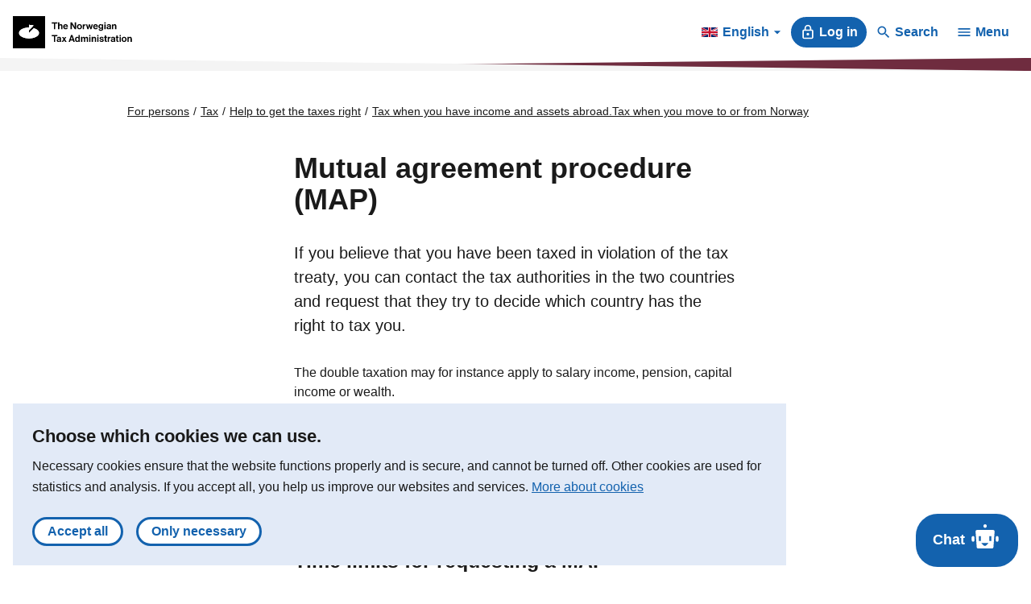

--- FILE ---
content_type: text/html; charset=utf-8
request_url: https://www.skatteetaten.no/en/person/taxes/get-the-taxes-right/abroad/mutual-agreement-procedure-map/
body_size: 19942
content:


<!DOCTYPE html>
<html lang="en" data-page-id="257322" data-originLang="en">
<head>
    <meta charset="utf-8" />
    <meta name="viewport" content="initial-scale=1.0,
        width=device-width" />
    <meta http-equiv="X-UA-Compatible" content="IE=edge" />
    
    <meta name="google-site-verification" content="SP2W1AHHi6bi0u8zRXM9Nv6nU9Ws8CHApEeeunYkbQU" />
    
    <meta name="google-site-verification" content="ji_v1wjZpGotq2e1EmmDofU2TeVvCmY-zuieAjDeQ7I" />
    <title>Mutual agreement procedure (MAP) - The Norwegian Tax Administration</title>
    
        <link href="/Static/dist/js/../css/main.3ba94abd957ffa9e1d9d.css" rel="stylesheet" />

    
    <link href="/en/person/taxes/get-the-taxes-right/abroad/mutual-agreement-procedure-map/" rel="canonical" />
    <link href="/en/person/taxes/get-the-taxes-right/abroad/mutual-agreement-procedure-map/" hreflang="en" rel="alternate" /><link href="https://www.skatteetaten.no/person/skatt/hjelp-til-riktig-skatt/utland/gjensidig-avtaleprosedyre-map/" hreflang="no" rel="alternate" /><link href="/nn/person/skatt/hjelp-til-rett-skatt/utland/gjensidig-avtaleprosedyre-map/" hreflang="nn" rel="alternate" />
    





<div id="tracking" style="display:none;" data-vm={&quot;AnalyticsServer&quot;:null,&quot;MainSiteId&quot;:null,&quot;SismoSiteId&quot;:null,&quot;GtmEnvironment&quot;:&quot;env-3&quot;,&quot;GtmAuth&quot;:&quot;NbEhnX8VHABs6_tdzd4RWA&quot;,&quot;GtmId&quot;:&quot;GTM-MF24FF5&quot;,&quot;DataLayer&quot;:{&quot;PageId&quot;:&quot;257322&quot;,&quot;PublishedDate&quot;:&quot;2020-10-14T15:08:14&quot;,&quot;LastChangedDate&quot;:&quot;2020-10-14T15:08:14&quot;,&quot;Language&quot;:&quot;en&quot;}} ></div>
    
<!-- fav icon and touch icons -->
<link rel="icon" href="/static/img/skatteetatenlogo/fav-icon/64x64/png/favicon64x64.png" type="image/icon">
<link rel="shortcut icon" href="/static/img/skatteetatenlogo/fav-icon/64x64/png/favicon64x64.png">
<link rel="apple-touch-icon" href="/static/img/skatteetatenlogo/fav-icon/57x57/png/favicon57x57.png">
<link rel="apple-touch-icon" sizes="57x57" href="/static/img/skatteetatenlogo/fav-icon/57x57/png/favicon57x57.png">
<link rel="apple-touch-icon" sizes="72x72" href="/static/img/skatteetatenlogo/fav-icon/72x72/png/favicon72x72.png">
<link rel="apple-touch-icon" sizes="114x114" href="/static/img/skatteetatenlogo/fav-icon/114x114/png/favicon114x114.png">
<link rel="apple-touch-icon" sizes="144x144" href="/static/img/skatteetatenlogo/fav-icon/144x144/png/favicon144x144.png">

<meta name="twitter:card" content="summary">
<meta name="twitter:site" content="The Norwegian Tax Administration">

<meta name="og:site_name" content="The Norwegian Tax Administration">
    <meta property="og:title" name="og:title" content="Mutual agreement procedure (MAP)">
    <meta name="title" content="Mutual agreement procedure (MAP)">

    <meta property="og:image" name="og:image" content="https://www.skatteetaten.no"/>





    <script src="https://www.google.com/recaptcha/api.js?render=6Ld4-R0bAAAAAPOin7f1d8JWhqKQwGSVUnSeWDTY" async defer></script>

</head>
<body class="skatt articlepage skatteetaten">
    
    <div id="react-cookiebanner">

    </div>

    <noscript role="contentinfo" aria-hidden="true">
        
    </noscript>

    
    
    







<div id="react-header" style="view-transition-name: site-header; position:relative; isolation:isolate; z-index:1000;"
     data-se="16614"
     data-search-url="&quot;/en/search/&quot;"
     data-popular-search-page-header="null"
     data-popular-search-pages="[]"
     data-content-link="257322"
     data-main-menu="[{&quot;ID&quot;:639,&quot;Link&quot;:&quot;/en/person/&quot;,&quot;Text&quot;:null,&quot;Heading&quot;:&quot;For persons&quot;,&quot;HasChildren&quot;:true,&quot;Children&quot;:[{&quot;ID&quot;:62,&quot;Link&quot;:&quot;/en/person/taxes/&quot;,&quot;Text&quot;:&quot;Tax deduction card, exemption card, tax return, tax assessment, help to get the taxes right.&quot;,&quot;Heading&quot;:&quot;Tax&quot;,&quot;HasChildren&quot;:true,&quot;Children&quot;:[{&quot;ID&quot;:68,&quot;Heading&quot;:&quot;Tax Return&quot;,&quot;Text&quot;:&quot;Everyone who receives a salary, pension or disability benefit will receive a tax return in March/April every year. You can view, change or submit your tax return here.&quot;,&quot;Link&quot;:&quot;/en/person/taxes/tax-return/&quot;,&quot;Children&quot;:[],&quot;HasChildren&quot;:false},{&quot;ID&quot;:114,&quot;Heading&quot;:&quot;Help to get the taxes right&quot;,&quot;Text&quot;:null,&quot;Link&quot;:&quot;/en/person/taxes/get-the-taxes-right/&quot;,&quot;Children&quot;:[],&quot;HasChildren&quot;:false},{&quot;ID&quot;:111,&quot;Heading&quot;:&quot;Tax assessment&quot;,&quot;Text&quot;:&quot;When your tax assessment is ready, you\u0027ll be able to see whether you are owed money or whether you\u0027ve paid too little tax. Here you can check your tax assessment, change/submit an appeal, search the tax lists&quot;,&quot;Link&quot;:&quot;/en/person/taxes/tax-assessment/&quot;,&quot;Children&quot;:[],&quot;HasChildren&quot;:false},{&quot;ID&quot;:107,&quot;Heading&quot;:&quot;Tax deduction cards, exemption cards and advance tax&quot;,&quot;Text&quot;:&quot;Tax deduction cards, exemption cards and advance tax. You can order, change or find relevant information here. &quot;,&quot;Link&quot;:&quot;/en/person/taxes/tax-deduction-card-and-advance-tax/&quot;,&quot;Children&quot;:[],&quot;HasChildren&quot;:false},{&quot;ID&quot;:226584,&quot;Heading&quot;:&quot;My tax&quot;,&quot;Text&quot;:&quot;Log in to see your tax details&quot;,&quot;Link&quot;:&quot;/en/person/taxes/my-tax/&quot;,&quot;Children&quot;:[],&quot;HasChildren&quot;:false},{&quot;ID&quot;:398708,&quot;Heading&quot;:&quot;Give or receive access to tax affairs&quot;,&quot;Text&quot;:&quot;You can give private individuals and professional advisers access to your tax affairs.&quot;,&quot;Link&quot;:&quot;/en/person/taxes/give-or-receive-access-to-tax-affairs/&quot;,&quot;Children&quot;:[],&quot;HasChildren&quot;:false},{&quot;ID&quot;:764,&quot;Heading&quot;:&quot;Tax calculator&quot;,&quot;Text&quot;:&quot;Enter estimated income, capital and allowances to calculate your tax&quot;,&quot;Link&quot;:&quot;/en/person/taxes/calculate-your-tax/&quot;,&quot;Children&quot;:[],&quot;HasChildren&quot;:false},{&quot;ID&quot;:12259,&quot;Heading&quot;:&quot;Tax dates and deadlines &quot;,&quot;Text&quot;:null,&quot;Link&quot;:&quot;/en/person/taxes/tax-calendar-for-persons/&quot;,&quot;Children&quot;:[],&quot;HasChildren&quot;:false}]},{&quot;ID&quot;:63,&quot;Link&quot;:&quot;/en/person/duties/&quot;,&quot;Text&quot;:&quot;Car and vehicle duties, purchases from abroad, document tax.&quot;,&quot;Heading&quot;:&quot;Duties&quot;,&quot;HasChildren&quot;:true,&quot;Children&quot;:[{&quot;ID&quot;:828,&quot;Heading&quot;:&quot;Cars and other vehicles&quot;,&quot;Text&quot;:null,&quot;Link&quot;:&quot;/en/person/duties/cars-and-other-vehicles/&quot;,&quot;Children&quot;:[],&quot;HasChildren&quot;:false},{&quot;ID&quot;:477704,&quot;Heading&quot;:&quot;Shopping from foreign online stores&quot;,&quot;Text&quot;:null,&quot;Link&quot;:&quot;/en/person/duties/purchases-from-abroad/&quot;,&quot;Children&quot;:[],&quot;HasChildren&quot;:false},{&quot;ID&quot;:839,&quot;Heading&quot;:&quot;Document tax&quot;,&quot;Text&quot;:&quot;Document tax is a tax that is payable when registering documents that transfer rights to real property.&quot;,&quot;Link&quot;:&quot;/en/business-and-organisation/vat-and-duties/excise-duties/about-the-excise-duties/document-tax/&quot;,&quot;Children&quot;:[],&quot;HasChildren&quot;:false},{&quot;ID&quot;:18368,&quot;Heading&quot;:&quot;Duties for businesses and organisations&quot;,&quot;Text&quot;:&quot;VAT, excise duties, etc.&quot;,&quot;Link&quot;:&quot;/en/business-and-organisation/vat-and-duties/&quot;,&quot;Children&quot;:[],&quot;HasChildren&quot;:false}]},{&quot;ID&quot;:64,&quot;Link&quot;:&quot;/en/person/national-registry/&quot;,&quot;Text&quot;:&quot;Moving, marriage, birth, death, change name, certificates and more.&quot;,&quot;Heading&quot;:&quot;National Population Register&quot;,&quot;HasChildren&quot;:true,&quot;Children&quot;:[{&quot;ID&quot;:110,&quot;Heading&quot;:&quot;Moving&quot;,&quot;Text&quot;:null,&quot;Link&quot;:&quot;/en/person/national-registry/moving/&quot;,&quot;Children&quot;:[],&quot;HasChildren&quot;:false},{&quot;ID&quot;:456082,&quot;Heading&quot;:&quot;Death, estates and information for you as next of kin  &quot;,&quot;Text&quot;:null,&quot;Link&quot;:&quot;/en/person/national-registry/dodsfall/&quot;,&quot;Children&quot;:[],&quot;HasChildren&quot;:false},{&quot;ID&quot;:113,&quot;Heading&quot;:&quot;Marriage and cohabitation&quot;,&quot;Text&quot;:null,&quot;Link&quot;:&quot;/en/person/national-registry/marriage-and-cohabitation/&quot;,&quot;Children&quot;:[],&quot;HasChildren&quot;:false},{&quot;ID&quot;:144,&quot;Heading&quot;:&quot;Birth and name selection&quot;,&quot;Text&quot;:null,&quot;Link&quot;:&quot;/en/person/national-registry/birth-and-name-selection/&quot;,&quot;Children&quot;:[],&quot;HasChildren&quot;:false},{&quot;ID&quot;:223240,&quot;Heading&quot;:&quot;Registration of and changes in information in the National Population Register&quot;,&quot;Text&quot;:null,&quot;Link&quot;:&quot;/en/person/national-registry/change/&quot;,&quot;Children&quot;:[],&quot;HasChildren&quot;:false},{&quot;ID&quot;:455376,&quot;Heading&quot;:&quot;Identification numbers and electronic ID&quot;,&quot;Text&quot;:null,&quot;Link&quot;:&quot;/en/person/national-registry/identitetsnummer-og-elektronisk-id/&quot;,&quot;Children&quot;:[],&quot;HasChildren&quot;:false},{&quot;ID&quot;:276003,&quot;Heading&quot;:&quot;My page&quot;,&quot;Text&quot;:null,&quot;Link&quot;:&quot;/en/forms/mine-opplysninger-i-folkeregisteret/&quot;,&quot;Children&quot;:[],&quot;HasChildren&quot;:false},{&quot;ID&quot;:571418,&quot;Heading&quot;:&quot;Reporting errors in the National Population Register&quot;,&quot;Text&quot;:&quot;For example, an incorrect address or incorrect household composition abroad.&quot;,&quot;Link&quot;:&quot;/en/person/national-registry/reporting-errors-in-the-national-population-register/&quot;,&quot;Children&quot;:[],&quot;HasChildren&quot;:false},{&quot;ID&quot;:219,&quot;Heading&quot;:&quot;Certificates and information&quot;,&quot;Text&quot;:null,&quot;Link&quot;:&quot;/en/person/national-registry/certificates-and-information/&quot;,&quot;Children&quot;:[],&quot;HasChildren&quot;:false},{&quot;ID&quot;:341441,&quot;Heading&quot;:&quot;Case processing times&quot;,&quot;Text&quot;:null,&quot;Link&quot;:&quot;/en/contact/case-processing-time/&quot;,&quot;Children&quot;:[],&quot;HasChildren&quot;:false},{&quot;ID&quot;:23441,&quot;Heading&quot;:&quot;About the National Population Register&quot;,&quot;Text&quot;:null,&quot;Link&quot;:&quot;/en/person/national-registry/about/&quot;,&quot;Children&quot;:[],&quot;HasChildren&quot;:false}]},{&quot;ID&quot;:614044,&quot;Link&quot;:&quot;/en/person/payment-and-collection/&quot;,&quot;Text&quot;:&quot;Barnebidrag. Krav fra Nav, Helfo og Garantikassen. Krav fra andre offentlige akt&#248;rer. Studiel&#229;n og Husbankl&#229;n. B&#248;ter, forelegg og gebyrer. Betalingsordninger. Trekk i inntekt. Tvangsinnkreving.&quot;,&quot;Heading&quot;:&quot;Payment and collection&quot;,&quot;HasChildren&quot;:false,&quot;Children&quot;:[]},{&quot;ID&quot;:65,&quot;Link&quot;:&quot;/en/person/foreign/&quot;,&quot;Text&quot;:&quot;Here you as a foreign national can find relevant information about what you have to do if you want to live or work here.&quot;,&quot;Heading&quot;:&quot;Foreign&quot;,&quot;HasChildren&quot;:true,&quot;Children&quot;:[{&quot;ID&quot;:767,&quot;Heading&quot;:&quot;Are you intending to work in Norway?&quot;,&quot;Text&quot;:&quot;As an employee in Norway, you must have a tax deduction card, submit tax returns and receive tax assessment notices. &quot;,&quot;Link&quot;:&quot;/en/person/foreign/are-you-intending-to-work-in-norway/&quot;,&quot;Children&quot;:[],&quot;HasChildren&quot;:false},{&quot;ID&quot;:476726,&quot;Heading&quot;:&quot;When you’re going to study in Norway &quot;,&quot;Text&quot;:&quot;What you must do to study and, if applicable, work&quot;,&quot;Link&quot;:&quot;/en/person/foreign/international-students/&quot;,&quot;Children&quot;:[],&quot;HasChildren&quot;:false},{&quot;ID&quot;:3026,&quot;Heading&quot;:&quot;Norwegian identification number&quot;,&quot;Text&quot;:&quot;In Norway, the public authorities and other organisations require you to have a Norwegian identification number.&quot;,&quot;Link&quot;:&quot;/en/person/national-registry/identitetsnummer-og-elektronisk-id/&quot;,&quot;Children&quot;:[],&quot;HasChildren&quot;:false},{&quot;ID&quot;:837,&quot;Heading&quot;:&quot;You must notify us when you move&quot;,&quot;Text&quot;:&quot;You are obliged to notify us when you move to ensure that your address in the National Registry is correct.&quot;,&quot;Link&quot;:&quot;/en/person/foreign/you-must-notify-us-when-you-move/&quot;,&quot;Children&quot;:[],&quot;HasChildren&quot;:false},{&quot;ID&quot;:20584,&quot;Heading&quot;:&quot;Using a foreign-registered vehicle in Norway&quot;,&quot;Text&quot;:&quot;Find out whether you can use a foreign-registered vehicle in Norway.&quot;,&quot;Link&quot;:&quot;/en/person/foreign/using-a-foreign-registered-vehicle-in-norway/&quot;,&quot;Children&quot;:[],&quot;HasChildren&quot;:false},{&quot;ID&quot;:273576,&quot;Heading&quot;:&quot;Get an electronic ID&quot;,&quot;Text&quot;:&quot;With an electronic ID, you get access to online services from local and public authorities.&quot;,&quot;Link&quot;:&quot;/en/person/foreign/become-an-online-user/&quot;,&quot;Children&quot;:[],&quot;HasChildren&quot;:false}]}]},{&quot;ID&quot;:640,&quot;Link&quot;:&quot;/en/business-and-organisation/&quot;,&quot;Text&quot;:null,&quot;Heading&quot;:&quot;For businesses and organisations&quot;,&quot;HasChildren&quot;:true,&quot;Children&quot;:[{&quot;ID&quot;:37,&quot;Link&quot;:&quot;/en/business-and-organisation/tax-for-businesses/&quot;,&quot;Text&quot;:&quot;Advance tax, tax return and tax assessment. &quot;,&quot;Heading&quot;:&quot;Tax for business and organisation&quot;,&quot;HasChildren&quot;:true,&quot;Children&quot;:[{&quot;ID&quot;:1402,&quot;Heading&quot;:&quot;Advance tax&quot;,&quot;Text&quot;:&quot;All those who are engaged in commercial activity must pay advance tax.&quot;,&quot;Link&quot;:&quot;/en/business-and-organisation/tax-for-businesses/advance-tax/&quot;,&quot;Children&quot;:[],&quot;HasChildren&quot;:false},{&quot;ID&quot;:372345,&quot;Heading&quot;:&quot;The tax return for businesses&quot;,&quot;Text&quot;:null,&quot;Link&quot;:&quot;/en/business-and-organisation/tax-for-businesses/tax-return/&quot;,&quot;Children&quot;:[],&quot;HasChildren&quot;:false},{&quot;ID&quot;:10622,&quot;Heading&quot;:&quot;Tax assessments for self-employed persons&quot;,&quot;Text&quot;:null,&quot;Link&quot;:&quot;/en/business-and-organisation/tax-for-businesses/tax-assessment/&quot;,&quot;Children&quot;:[],&quot;HasChildren&quot;:false},{&quot;ID&quot;:453080,&quot;Heading&quot;:&quot;Help for tax return&quot;,&quot;Text&quot;:null,&quot;Link&quot;:&quot;/en/business-and-organisation/tax-for-businesses/tax-return/deductions/&quot;,&quot;Children&quot;:[],&quot;HasChildren&quot;:false}]},{&quot;ID&quot;:38,&quot;Link&quot;:&quot;/en/business-and-organisation/vat-and-duties/&quot;,&quot;Text&quot;:null,&quot;Heading&quot;:&quot;VAT and duties&quot;,&quot;HasChildren&quot;:true,&quot;Children&quot;:[{&quot;ID&quot;:104,&quot;Heading&quot;:&quot;Value Added Tax - VAT&quot;,&quot;Text&quot;:null,&quot;Link&quot;:&quot;/en/business-and-organisation/vat-and-duties/vat/&quot;,&quot;Children&quot;:[],&quot;HasChildren&quot;:false},{&quot;ID&quot;:306393,&quot;Heading&quot;:&quot;VAT and duties on purchases from abroad&quot;,&quot;Text&quot;:null,&quot;Link&quot;:&quot;/en/business-and-organisation/vat-and-duties/abroad/&quot;,&quot;Children&quot;:[],&quot;HasChildren&quot;:false},{&quot;ID&quot;:19623,&quot;Heading&quot;:&quot;Motor vehicle taxes&quot;,&quot;Text&quot;:null,&quot;Link&quot;:&quot;/en/business-and-organisation/vat-and-duties/car/&quot;,&quot;Children&quot;:[],&quot;HasChildren&quot;:false},{&quot;ID&quot;:812,&quot;Heading&quot;:&quot;Excise duties&quot;,&quot;Text&quot;:&quot;Fuel, sugar, electrical power, alcohol, tobacco, etc.&quot;,&quot;Link&quot;:&quot;/en/business-and-organisation/vat-and-duties/excise-duties/&quot;,&quot;Children&quot;:[],&quot;HasChildren&quot;:false},{&quot;ID&quot;:19139,&quot;Heading&quot;:&quot;Employer\u0027s national insurance contributions&quot;,&quot;Text&quot;:null,&quot;Link&quot;:&quot;/en/business-and-organisation/employer/employers-national-insurance-contributions/&quot;,&quot;Children&quot;:[],&quot;HasChildren&quot;:false}]},{&quot;ID&quot;:40,&quot;Link&quot;:&quot;/en/business-and-organisation/reporting-and-industries/&quot;,&quot;Text&quot;:null,&quot;Heading&quot;:&quot;Reporting and industries&quot;,&quot;HasChildren&quot;:true,&quot;Children&quot;:[{&quot;ID&quot;:45502,&quot;Heading&quot;:&quot;Tax return for businesses&quot;,&quot;Text&quot;:null,&quot;Link&quot;:&quot;/en/business-and-organisation/tax-for-businesses/tax-return/&quot;,&quot;Children&quot;:[],&quot;HasChildren&quot;:false},{&quot;ID&quot;:824,&quot;Heading&quot;:&quot;Aksjon&#230;rregisteroppgaven&quot;,&quot;Text&quot;:&quot;For aksjeselskaper og liknende.&quot;,&quot;Link&quot;:&quot;/en/business-and-organisation/reporting-and-industries/aksjonarregisteroppgaven/&quot;,&quot;Children&quot;:[],&quot;HasChildren&quot;:false},{&quot;ID&quot;:1563,&quot;Heading&quot;:&quot;The a-melding&quot;,&quot;Text&quot;:&quot;Who\u0027s obliged to submit, guidance, form and deadlines&quot;,&quot;Link&quot;:&quot;/en/business-and-organisation/employer/the-a-melding/&quot;,&quot;Children&quot;:[],&quot;HasChildren&quot;:false},{&quot;ID&quot;:593093,&quot;Heading&quot;:&quot;Tredjepartsopplysninger&quot;,&quot;Text&quot;:null,&quot;Link&quot;:&quot;/en/business-and-organisation/reporting-and-industries/third-part-data/&quot;,&quot;Children&quot;:[],&quot;HasChildren&quot;:false},{&quot;ID&quot;:23451,&quot;Heading&quot;:&quot;Financial activity tax&quot;,&quot;Text&quot;:null,&quot;Link&quot;:&quot;/en/business-and-organisation/reporting-and-industries/financial-activity-tax/&quot;,&quot;Children&quot;:[],&quot;HasChildren&quot;:false},{&quot;ID&quot;:481226,&quot;Heading&quot;:&quot;Suppleringsskatt&quot;,&quot;Text&quot;:&quot;For store konsern som skal beregne og rapportere minimumsskatt.&quot;,&quot;Link&quot;:&quot;/en/business-and-organisation/reporting-and-industries/suppleringsskatt/&quot;,&quot;Children&quot;:[],&quot;HasChildren&quot;:false},{&quot;ID&quot;:796,&quot;Heading&quot;:&quot;Industries with special regulations&quot;,&quot;Text&quot;:null,&quot;Link&quot;:&quot;/en/business-and-organisation/reporting-and-industries/industries-special-regulations/&quot;,&quot;Children&quot;:[],&quot;HasChildren&quot;:false}]},{&quot;ID&quot;:41,&quot;Link&quot;:&quot;/en/business-and-organisation/start-and-run/&quot;,&quot;Text&quot;:null,&quot;Heading&quot;:&quot;Start, run and closing&quot;,&quot;HasChildren&quot;:true,&quot;Children&quot;:[{&quot;ID&quot;:957,&quot;Heading&quot;:&quot;New businesses&quot;,&quot;Text&quot;:&quot;Registering a business, start-up period, tax return, tax rules and deductions in connection with the start-up period, value added tax, and courses.&quot;,&quot;Link&quot;:&quot;/en/business-and-organisation/start-and-run/new-as-a-business/&quot;,&quot;Children&quot;:[],&quot;HasChildren&quot;:false},{&quot;ID&quot;:962,&quot;Heading&quot;:&quot;Am I self-employed?&quot;,&quot;Text&quot;:&quot;Sm&#229;jobber, salg fra hobby, blogging, nettspill mm. kan gj&#248;re at du regnes som n&#230;ringsdrivende.&quot;,&quot;Link&quot;:&quot;/en/business-and-organisation/start-and-run/er-jeg-naringsdrivende/&quot;,&quot;Children&quot;:[],&quot;HasChildren&quot;:false},{&quot;ID&quot;:958,&quot;Heading&quot;:&quot;Best practices, accounting, and cash register systems&quot;,&quot;Text&quot;:&quot;If you’re obliged to submit annual accounts and/or obliged to submit income statements or the VAT return, you have a bookkeeping obligation.&quot;,&quot;Link&quot;:&quot;/en/business-and-organisation/start-and-run/best-practices-accounting-and-cash-register-systems/&quot;,&quot;Children&quot;:[],&quot;HasChildren&quot;:false},{&quot;ID&quot;:959,&quot;Heading&quot;:&quot;Deadlines, fees, and additional tax&quot;,&quot;Text&quot;:&quot;Calendar with dates and deadlines. Incorrect or late submissions may result in an enforcement fine, additional tax, or non-compliance penalties.&quot;,&quot;Link&quot;:&quot;/en/business-and-organisation/start-and-run/deadlines-certificates-and-accounting/&quot;,&quot;Children&quot;:[],&quot;HasChildren&quot;:false},{&quot;ID&quot;:1058,&quot;Heading&quot;:&quot;Order certificates and access to data&quot;,&quot;Text&quot;:&quot;Certificate for tax and value added tax. Data collaboration.&quot;,&quot;Link&quot;:&quot;/en/business-and-organisation/start-and-run/order-certificates-and-access-to-data/&quot;,&quot;Children&quot;:[],&quot;HasChildren&quot;:false},{&quot;ID&quot;:4621,&quot;Heading&quot;:&quot;Closing a business&quot;,&quot;Text&quot;:&quot;How to close a business the correct way.&quot;,&quot;Link&quot;:&quot;/en/business-and-organisation/start-and-run/close-business/&quot;,&quot;Children&quot;:[],&quot;HasChildren&quot;:false}]},{&quot;ID&quot;:39,&quot;Link&quot;:&quot;/en/business-and-organisation/employer/&quot;,&quot;Text&quot;:null,&quot;Heading&quot;:&quot;Employer&quot;,&quot;HasChildren&quot;:true,&quot;Children&quot;:[{&quot;ID&quot;:2063,&quot;Heading&quot;:&quot;Tax deduction cards and tax deductions&quot;,&quot;Text&quot;:&quot;As an employer you have to retrieve your employees\u0027 tax deduction cards and deduct tax on their salary payments.&quot;,&quot;Link&quot;:&quot;/en/business-and-organisation/employer/tax-deduction-cards-and-tax-deductions/&quot;,&quot;Children&quot;:[],&quot;HasChildren&quot;:false},{&quot;ID&quot;:964,&quot;Heading&quot;:&quot;The a-melding&quot;,&quot;Text&quot;:&quot;Who\u0027s obliged to submit, guidance, form and deadlines.&quot;,&quot;Link&quot;:&quot;/en/business-and-organisation/employer/the-a-melding/&quot;,&quot;Children&quot;:[],&quot;HasChildren&quot;:false},{&quot;ID&quot;:814,&quot;Heading&quot;:&quot;Employer\u0027s national insurance contributions&quot;,&quot;Text&quot;:&quot;Payment, deadlines and changes.&quot;,&quot;Link&quot;:&quot;/en/business-and-organisation/employer/employers-national-insurance-contributions/&quot;,&quot;Children&quot;:[],&quot;HasChildren&quot;:false},{&quot;ID&quot;:7662,&quot;Heading&quot;:&quot;Staff register&quot;,&quot;Text&quot;:&quot;Catering establishments, hairdressers, beauticians, car repair workshops and businesses in the car care sector must keep a staff register.&quot;,&quot;Link&quot;:&quot;/en/business-and-organisation/employer/staff-register/&quot;,&quot;Children&quot;:[],&quot;HasChildren&quot;:false},{&quot;ID&quot;:8461,&quot;Heading&quot;:&quot;The role of employer&quot;,&quot;Text&quot;:&quot;As an employer, you have an extra responsibility for your employees.&quot;,&quot;Link&quot;:&quot;/en/business-and-organisation/employer/the-role-of-employer/&quot;,&quot;Children&quot;:[],&quot;HasChildren&quot;:false},{&quot;ID&quot;:44479,&quot;Heading&quot;:&quot;Create KID as an employer&quot;,&quot;Text&quot;:&quot;Here, you can create a KID number for paying employer’s national insurance contribution, withholding tax, garnishment, artist tax and financial activity tax.&quot;,&quot;Link&quot;:&quot;/en/business-and-organisation/employer/create-kid-as-an-employer/&quot;,&quot;Children&quot;:[],&quot;HasChildren&quot;:false}]},{&quot;ID&quot;:592612,&quot;Link&quot;:&quot;/en/business-and-organisation/betaling-og-innkreving/&quot;,&quot;Text&quot;:&quot;Betale krav p&#229; vegne av bedrift eller organisasjon. Betalingsordninger. Trekke ansatt i inntekt. Tvangsinnkreving.&quot;,&quot;Heading&quot;:&quot;Betaling og innkreving&quot;,&quot;HasChildren&quot;:true,&quot;Children&quot;:[{&quot;ID&quot;:605885,&quot;Heading&quot;:&quot;Tvangsinnkreving&quot;,&quot;Text&quot;:&quot;Beslutning om utlegg. Pant i eiendeler. Betalingsanmerkning.&quot;,&quot;Link&quot;:&quot;/en/business-and-organisation/betaling-og-innkreving/om/tvangsinnkreving/&quot;,&quot;Children&quot;:[],&quot;HasChildren&quot;:false},{&quot;ID&quot;:592613,&quot;Heading&quot;:&quot;Generelt om betaling og innkreving&quot;,&quot;Text&quot;:&quot;Motregning. Konkurs. Foreldelse av krav. Kreve inn erstatning. Solidarisk ansvar.&quot;,&quot;Link&quot;:&quot;/en/business-and-organisation/betaling-og-innkreving/om/generelt/&quot;,&quot;Children&quot;:[],&quot;HasChildren&quot;:false}]},{&quot;ID&quot;:783,&quot;Link&quot;:&quot;/en/business-and-organisation/foreign/&quot;,&quot;Text&quot;:&quot;Information for foreign nationals in Norway that explains what you\u0027ll need to do in order to run a business here. &quot;,&quot;Heading&quot;:&quot;Run a business in Norway&quot;,&quot;HasChildren&quot;:true,&quot;Children&quot;:[{&quot;ID&quot;:4211,&quot;Heading&quot;:&quot;Registration obligation&quot;,&quot;Text&quot;:&quot;All foreign businesses in Norway are subject to a number of registration obligations.&quot;,&quot;Link&quot;:&quot;/en/business-and-organisation/foreign/registration-obligation/&quot;,&quot;Children&quot;:[],&quot;HasChildren&quot;:false},{&quot;ID&quot;:4158,&quot;Heading&quot;:&quot;Tax returns and tax assessment notices&quot;,&quot;Text&quot;:&quot;Everyone must submit a tax return. Once the Norwegian Tax Administration has processed your tax return, your company will receive a tax assessment notice.&quot;,&quot;Link&quot;:&quot;/en/business-and-organisation/foreign/tax-returns-and-tax-assessment-notices/&quot;,&quot;Children&quot;:[],&quot;HasChildren&quot;:false},{&quot;ID&quot;:548490,&quot;Heading&quot;:&quot;Paying and amending advance tax&quot;,&quot;Text&quot;:&quot;Limited companies must pay advance tax. A self-employed person must pay advance tax when the business makes a profit.&quot;,&quot;Link&quot;:&quot;/en/business-and-organisation/foreign/paying-and-amending-advance-tax-for-foreign-businesses/&quot;,&quot;Children&quot;:[],&quot;HasChildren&quot;:false},{&quot;ID&quot;:4163,&quot;Heading&quot;:&quot;Employer&quot;,&quot;Text&quot;:&quot;As an employer, you have extra responsibilities regarding your employees. Here, you will find information on obligations which you may be subject to as an employer.&quot;,&quot;Link&quot;:&quot;/en/business-and-organisation/foreign/employer/&quot;,&quot;Children&quot;:[],&quot;HasChildren&quot;:false},{&quot;ID&quot;:4169,&quot;Heading&quot;:&quot;Value Added Tax &quot;,&quot;Text&quot;:&quot;Foreign businesses which have VAT taxable turnover in Norway are liable for VAT in accordance with the same rules as Norwegian enterprises.&quot;,&quot;Link&quot;:&quot;/en/business-and-organisation/vat-and-duties/&quot;,&quot;Children&quot;:[],&quot;HasChildren&quot;:false}]}]},{&quot;ID&quot;:968,&quot;Link&quot;:&quot;/en/rettskilder/&quot;,&quot;Text&quot;:null,&quot;Heading&quot;:&quot;Rettskilder&quot;,&quot;HasChildren&quot;:true,&quot;Children&quot;:[{&quot;ID&quot;:301,&quot;Link&quot;:&quot;/en/rettskilder/emne/&quot;,&quot;Text&quot;:null,&quot;Heading&quot;:&quot;Rettskilder per emne&quot;,&quot;HasChildren&quot;:true,&quot;Children&quot;:[{&quot;ID&quot;:3993,&quot;Heading&quot;:&quot;Arbeidsgiverplikter&quot;,&quot;Text&quot;:null,&quot;Link&quot;:&quot;/en/rettskilder/emne/arbeidsgiverplikter/&quot;,&quot;Children&quot;:[],&quot;HasChildren&quot;:false},{&quot;ID&quot;:4019,&quot;Heading&quot;:&quot;Arv og gave&quot;,&quot;Text&quot;:null,&quot;Link&quot;:&quot;/en/rettskilder/emne/arv-og-gave/&quot;,&quot;Children&quot;:[],&quot;HasChildren&quot;:false},{&quot;ID&quot;:4024,&quot;Heading&quot;:&quot;Betaling og innkreving&quot;,&quot;Text&quot;:null,&quot;Link&quot;:&quot;/en/rettskilder/emne/betaling-og-innkreving/&quot;,&quot;Children&quot;:[],&quot;HasChildren&quot;:false},{&quot;ID&quot;:4368,&quot;Heading&quot;:&quot;Bilavgifter&quot;,&quot;Text&quot;:null,&quot;Link&quot;:&quot;/en/rettskilder/emne/bilavgifter/&quot;,&quot;Children&quot;:[],&quot;HasChildren&quot;:false},{&quot;ID&quot;:965,&quot;Heading&quot;:&quot;Bokf&#248;ring og regnskap&quot;,&quot;Text&quot;:null,&quot;Link&quot;:&quot;/en/rettskilder/emne/bokforing-og-regnskap/&quot;,&quot;Children&quot;:[],&quot;HasChildren&quot;:false},{&quot;ID&quot;:4373,&quot;Heading&quot;:&quot;Folkeregistrering&quot;,&quot;Text&quot;:null,&quot;Link&quot;:&quot;/en/rettskilder/emne/folkeregistrering/&quot;,&quot;Children&quot;:[],&quot;HasChildren&quot;:false},{&quot;ID&quot;:4396,&quot;Heading&quot;:&quot;Merverdiavgift&quot;,&quot;Text&quot;:null,&quot;Link&quot;:&quot;/en/rettskilder/emne/merverdiavgift/&quot;,&quot;Children&quot;:[],&quot;HasChildren&quot;:false},{&quot;ID&quot;:4427,&quot;Heading&quot;:&quot;S&#230;ravgifter&quot;,&quot;Text&quot;:null,&quot;Link&quot;:&quot;/en/rettskilder/emne/saravgifter/&quot;,&quot;Children&quot;:[],&quot;HasChildren&quot;:false},{&quot;ID&quot;:3573,&quot;Heading&quot;:&quot;Skatt for bedrift og organisasjon&quot;,&quot;Text&quot;:null,&quot;Link&quot;:&quot;/en/rettskilder/emne/skatt-for-bedrift-og-organisasjon/&quot;,&quot;Children&quot;:[],&quot;HasChildren&quot;:false},{&quot;ID&quot;:302,&quot;Heading&quot;:&quot;Skatt for person&quot;,&quot;Text&quot;:null,&quot;Link&quot;:&quot;/en/rettskilder/emne/skatt-for-person/&quot;,&quot;Children&quot;:[],&quot;HasChildren&quot;:false},{&quot;ID&quot;:4426,&quot;Heading&quot;:&quot;Skatteforvaltning&quot;,&quot;Text&quot;:null,&quot;Link&quot;:&quot;/en/rettskilder/emne/skatteforvaltning/&quot;,&quot;Children&quot;:[],&quot;HasChildren&quot;:false}]},{&quot;ID&quot;:270,&quot;Link&quot;:&quot;/en/rettskilder/type/&quot;,&quot;Text&quot;:null,&quot;Heading&quot;:&quot;Rettskilder per type&quot;,&quot;HasChildren&quot;:true,&quot;Children&quot;:[{&quot;ID&quot;:32680,&quot;Heading&quot;:&quot;Regelverk&quot;,&quot;Text&quot;:&quot;Lover, forskrifter og internasjonale avtaler.&quot;,&quot;Link&quot;:&quot;/en/rettskilder/type/lover-og-forskrifter/&quot;,&quot;Children&quot;:[],&quot;HasChildren&quot;:false},{&quot;ID&quot;:281,&quot;Heading&quot;:&quot;Uttalelser&quot;,&quot;Text&quot;:&quot;Bindende forh&#229;ndsuttalelser (BFU) og uttalelser fra Skattedirektoratet.&quot;,&quot;Link&quot;:&quot;/en/rettskilder/type/uttalelser/&quot;,&quot;Children&quot;:[],&quot;HasChildren&quot;:false},{&quot;ID&quot;:326,&quot;Heading&quot;:&quot;H&#248;ringer&quot;,&quot;Text&quot;:&quot;H&#248;ringer fra Skattedirektoratet. H&#248;ringsnotater.&quot;,&quot;Link&quot;:&quot;/en/rettskilder/type/horinger/&quot;,&quot;Children&quot;:[],&quot;HasChildren&quot;:false},{&quot;ID&quot;:319,&quot;Heading&quot;:&quot;Vedtak&quot;,&quot;Text&quot;:&quot;Vedtak fra Skatteklagenemnda. Eldre vedtak fra tidligere klageinstanser.&quot;,&quot;Link&quot;:&quot;/en/rettskilder/type/vedtak/&quot;,&quot;Children&quot;:[],&quot;HasChildren&quot;:false},{&quot;ID&quot;:572569,&quot;Heading&quot;:&quot;Retningslinjer&quot;,&quot;Text&quot;:&quot;V&#229;re f&#248;ringer for hvordan regelverk, strategier, metodeverk og lignende skal etterleves.&quot;,&quot;Link&quot;:&quot;/en/rettskilder/type/retningslinjer/&quot;,&quot;Children&quot;:[],&quot;HasChildren&quot;:false},{&quot;ID&quot;:272,&quot;Heading&quot;:&quot;H&#229;ndb&#248;ker&quot;,&quot;Text&quot;:&quot;Skatte-ABC. Skatteforvaltning. Skattebetaling. Merverdiavgift. Folkeregister. Arbeidsgiveravgift. S&#230;ravgifter - &#229;rsrundskriv.&quot;,&quot;Link&quot;:&quot;/en/rettskilder/type/handboker/&quot;,&quot;Children&quot;:[],&quot;HasChildren&quot;:false}]}]},{&quot;ID&quot;:273805,&quot;Link&quot;:&quot;/en/my-page/&quot;,&quot;Text&quot;:&quot;Notifications and tasks. Inbox and letters. About me.&quot;,&quot;Heading&quot;:&quot;My page&quot;,&quot;HasChildren&quot;:false,&quot;Children&quot;:[]}]"
     data-header-links="[{&quot;href&quot;:&quot;/en/contact-old/&quot;,&quot;text&quot;:&quot;Contact us&quot;}]"
     data-meny-links="[{&quot;href&quot;:&quot;/en/rettskilder/&quot;,&quot;text&quot;:&quot;Rettskilder&quot;},{&quot;href&quot;:&quot;/en/press/&quot;,&quot;text&quot;:&quot;Press&quot;},{&quot;href&quot;:&quot;/en/our-partners/&quot;,&quot;text&quot;:&quot;Our partners&quot;}]"
     data-login-text="Log in"
     data-login-url="&quot;https://skatt.skatteetaten.no/web/minside/&quot;"
     data-logout-url="&quot;https://skatt.skatteetaten.no/api/logout&quot;"
     data-mypage-text="My page"
     data-mypage-description-text="See your tasks and overview. Read and reply to messages."
     data-menuthemes-text="All topics"
     data-mycontent-header="&quot;My content&quot;"
     data-mycontent-text="&quot;View, edit and send&quot;"
    data-mycontent-links="[{&quot;href&quot;:&quot;https://skatt.skatteetaten.no/web/minside/&quot;,&quot;text&quot;:&quot;My page&quot;},{&quot;href&quot;:&quot;https://skatt.skatteetaten.no/web/mineskatteforhold/&quot;,&quot;text&quot;:&quot;Tax&quot;},{&quot;href&quot;:&quot;https://skatt.skatteetaten.no/web/minfolkeregisterside/&quot;,&quot;text&quot;:&quot;National population register&quot;},{&quot;href&quot;:&quot;https://skatt.skatteetaten.no/web/innboks/&quot;,&quot;text&quot;:&quot;Inbox&quot;},{&quot;href&quot;:&quot;https://skatt.skatteetaten.no/web/minside/person/sakstatus&quot;,&quot;text&quot;:&quot;My cases&quot;},{&quot;href&quot;:&quot;https://skatt.skatteetaten.no/web/minside/person/kravoversikt&quot;,&quot;text&quot;:&quot;Claims and payments&quot;},{&quot;href&quot;:&quot;https://skatt.skatteetaten.no/web/desta/&quot;,&quot;text&quot;:&quot;Car and other vehicles&quot;},{&quot;href&quot;:&quot;https://skatt.skatteetaten.no/web/minside/person/arbeidinntekt&quot;,&quot;text&quot;:&quot;Work and income&quot;},{&quot;href&quot;:&quot;https://skatt.skatteetaten.no/web/aksjeoppgaven/&quot;,&quot;text&quot;:&quot;Shareholder’s tax report&quot;},{&quot;href&quot;:&quot;https://skatt.skatteetaten.no/web/minside/person/eiendommer&quot;,&quot;text&quot;:&quot;Properties&quot;}]"
    data-minside-url="https://skatt.skatteetaten.no/"
>
</div>
    <main>
        <div class="skatt-body" id="main-content" tabindex="-1">



            

    <div class="mininav">
        <div class="breadcrumb-wrapper">
            <nav class="breadcrumb" aria-label="Breadcrumb">
                    <ol class="breadcrumbs">
                            <li data-id="639">
                                    <a href="/en/person/"> For persons</a>
                            </li>
                            <li data-id="62">
                                    <a href="/en/person/taxes/"> Tax</a>
                            </li>
                            <li data-id="114">
                                    <a href="/en/person/taxes/get-the-taxes-right/"> Help to get the taxes right</a>
                            </li>
                            <li data-id="148">
                                    <a href="/en/person/taxes/get-the-taxes-right/abroad/"> Tax when you have income and assets abroad.Tax when you move to or from Norway </a>
                            </li>
                    </ol>
            </nav>
        </div>
    </div>


            <div class="content">

                    <div class="container">
<div class="mb-4"></div>                                            </div>

                




<div class="container" >
    <div class="article-wrapper narrow-container">




<div>

    <h1>Mutual agreement procedure (MAP)</h1>

</div>

        


<div class="lead design-system-wrapper">
        
<p>If you believe that you have been taxed in violation of the tax treaty, you can contact the tax authorities in the two countries and request that they try to decide which country has the right to tax you.</p>




</div>


        

        <div class=" design-system-wrapper">
        
<p>The double taxation may for instance apply to salary income, pension, capital income or wealth.</p>
<h2>Mutual agreement procedure (MAP)</h2>
<p>A mutual agreement procedure is a process where the authorities in the two countries, following a request from you, can try to agree on how to avoid taxation not in accordance with the tax treaty.</p>
<h2>Time limits for requesting a MAP</h2>
<p>Each individual tax agreement has its own time limits for requesting a MAP. The time limit is generally three years from the first notification of the action resulting in taxation not in accordance with the treaty.. Please note that for some tax treaties, the time limit is only two years, while other tax treaties have no time limit. It&rsquo;s therefore <a href="https://www.regjeringen.no/en/topics/the-economy/taxes-and-duties/tax-treaties-between-norway-and-other-st/id417330/">important that you check the relevant tax treaty</a> with regard to time limits.</p>
<p>You can request a MAP as soon as you become aware that you've been taxed in a way that&rsquo;s not in accordance with the provisions in the tax treaty.</p>
<p>Normally, this will be when you receive the tax assessment in Norway, or similar information that you&rsquo;re taxed in another country.</p>
<h2>If you&rsquo;ve also appealed the tax assessment in Norway</h2>
<p>You can request a MAP even if you&rsquo;ve <a href="/en/person/taxes/tax-assessment/appealing-against-your-tax-assessment/">appealed the tax assessment in Norway</a>. If you both request a MAP and appeal the tax assessment, one process will be put on hold until the other process is finished. You can choose which process will be handled first.&nbsp;<a href="https://www.regjeringen.no/contentassets/a91a5dd41bde46c88ed4dfc2bf724252/veileder_for_gjensidig_avtaleprosedyre.pdf">Read more in the guidelines for MAP, point 10 (pdf)</a>. Which of the processes is put on hold must be evaluated individually.</p>
<h2>Requirements for the request&nbsp;</h2>
<p>The request must be in writing and can be submitted as a letter, or you can <a href="/en/contact/write/">log in to Altinn and send us a message</a>.The request can be in Norwegian, English or any of the Nordic languages. It&rsquo;s important to state that the request concerns a MAP.</p>




    <div class="oc2 is-small has-line   ">
        <div class="h-semantic ">
                <button type="button"
                        data-toggle="collapse"
                        data-target="#ID-c9c8ca0b-7ff0-4694-a207-c82da5324362"
                        aria-expanded="false"
                        class="">
                        <span class="oc-heading">
                            The request for a MAP must include:
                        </span>
                </button>
            </div>


            <div class="oc-content collapse " id="ID-c9c8ca0b-7ff0-4694-a207-c82da5324362">
                    
<ul>
<li>your name and national identity number</li>
<li>your address, telephone number and e-mail address</li>
<li>a contact person, if relevant</li>
<li>the relevant income year(s)</li>
<li>the country you&rsquo;re taxed in</li>
<li>the income that has not been taxed in accordance with the tax treaty</li>
<li>the provision(s) in the tax treaty that has/have been applied incorrectly, why you believe this is incorrect, and the country that has acted incorrectly</li>
<li>pending appeals of your tax assessment in Norway and/or the other country</li>
<li>other relevant details</li>
<li>a confirmation that you&rsquo;ve provided all relevant information and that you will assist with further information if required</li>
</ul>
<h3>You must submit the following documentation</h3>
<ul>
<li>documentation showing that you&rsquo;re taxed abroad</li>
<li>copy of correspondence with the tax authorities in the other country</li>
<li>copy of appeal and decision in any appeal case in Norway and/or the other country</li>
<li>other relevant documentation</li>
<li>power of attorney for your representative, if relevant</li>
</ul>
<p>If the documents is in another language than Norwegian, English or any of the Nordic languages.&nbsp;</p>




                
                <p></p> 
            </div>
    </div>


<h3>Send the request to</h3>
<p>Normally, you must send the request to the authorities in the country you think you&rsquo;re a tax resident in according to the tax treaty.</p>
<h3>When you&rsquo;re a tax resident in Norway:</h3>
<p>The request for a MAP can either be submitted by <a href="/en/contact/write/">logging in to Altinn and sending us a message</a>, or by posting a letter to:</p>
<blockquote class="has-no-border is-small">Skattedirektoratet<br />Juridisk avdeling<br />Postboks 9200 - Gr&oslash;nland<br />0134 Oslo<br />NORWAY</blockquote>




    <div class="oc2 is-small has-line   ">
        <div class="h-semantic ">
                <button type="button"
                        data-toggle="collapse"
                        data-target="#ID-3566a4ac-69fe-4480-8d7e-16b125355db0"
                        aria-expanded="false"
                        class="">
                        <span class="oc-heading">
                            Case processing time
                        </span>
                </button>
            </div>


            <div class="oc-content collapse " id="ID-3566a4ac-69fe-4480-8d7e-16b125355db0">
                    
<p>It is not possible to provide a fixed case processing time.&nbsp;This will vary from case to case.</p>
<p>The case processing time will depend on how much time the authorities in the other country spends on the case and how easy it is for the authorities to come to an agreement.</p>
<p>We must come to an agreement with the authorities in the other country on what is the correct taxation. Some cases can be solved without the authorities in the other country being involved.</p>




                
                <p></p> 
            </div>
    </div>


<h3>When you&rsquo;re a tax resident abroad:</h3>
<p>The request for a MAP must be submitted to the competent authorities in the other country. You&rsquo;ll normally find the address to which the request for a MAP should be sent under &ldquo;<a href="https://www.oecd.org/tax/dispute/country-map-profiles.htm">Map Profiles" on OECD&rsquo;s homepage.&nbsp;</a>If you cannot find the address there, you can contact the tax authorities in the other country.</p>
<h2>Paying your underpaid tax</h2>
<p>You cannot get an extension on the deadline for paying <a href="/en/person/taxes/tax-assessment/underpaid-tax---you-owe-money/">Norwegian underpaid tax</a>&nbsp;when a case is processed according to the rules on MAP. You must pay the underpaid tax by the stated deadline. If you do not pay, you must pay interest on overdue payment according to the general rules.</p>
<h2>More information</h2>
<p>You can find more information in the <a href="https://www.regjeringen.no/contentassets/a91a5dd41bde46c88ed4dfc2bf724252/veileder_for_gjensidig_avtaleprosedyre.pdf">guide for mutual agreement procedure pursuant to tax treaties (MAP)</a>.</p>
<p>Here you&rsquo;ll find an overview of Norway&rsquo;s <a href="https://www.regjeringen.no/en/topics/the-economy/taxes-and-duties/tax-treaties-between-norway-and-other-st/id417330/">tax treaties</a>.</p>




</div>



        

        




    </div>
</div>

            </div>

        </div>
    </main>
    <div class="mega-overlay"></div>

    


        <div role="complementary" aria-label="Feedback" id="feedback-box-container"></div>


    








<div role="contentinfo" aria-label="scroll to top container" class="scroll-to-top-container">
    <div class="site-container position-relative">
        <div id="to-top-button" class="scroll-to-top">
            <a role="button">
                <div class="icon">

                </div>
                <div class="text">
                    To top
                </div>
            </a>
        </div>
    </div>
</div>



    <div id="react-chatbot-fail-modal"
         data-chatbot-fail-heading=""
         data-chatbot-fail-text1=""
         data-chatbot-fail-text2="">
    </div>


<aside class="chatbot-button" aria-label="Chatbot">
    <button type="button" id="chatbotButton" class="button chat-button" style="display: none">
        Chat
        <svg viewBox="-0.001 0 24 24"  height="20" width="20" xmlns="http://www.w3.org/2000/svg" xmlns:xlink="http://www.w3.org/1999/xlink"><defs><path d="M18.069 7.261c.597 0 1.069.524 1.028 1.141l-.872 11.623c-.042.55-.484.975-1.021.975H6.799c-.537 0-.986-.426-1.028-.975L4.906 8.402c-.048-.617.424-1.14 1.02-1.14Zm-3.935 9.64H9.57a.213.213 0 0 0-.153.365l1.42 1.417c.56.556 1.47.556 2.03 0l1.419-1.417a.213.213 0 0 0-.152-.366Zm6.84-5.137c.566 0 1.025.46 1.025 1.026v2.19c0 .527-.4.963-.913 1.018l-.112.006a1.026 1.026 0 0 1-1.026-1.025V12.79c0-.567.46-1.026 1.026-1.026Zm-17.949 0c.566 0 1.026.46 1.026 1.026v2.19c0 .527-.4.963-.914 1.018l-.112.006A1.025 1.025 0 0 1 2 14.98V12.79c0-.567.459-1.026 1.025-1.026Zm13.604.151h-1.5v3.5h1.5v-3.5Zm-7.755 0h-1.5v3.5h1.5v-3.5ZM12 3c.708 0 1.282.594 1.282 1.325 0 .732-.574 1.325-1.282 1.325-.708 0-1.282-.593-1.282-1.325C10.718 3.594 11.292 3 12 3Z" id="a"/></defs>
<use xlink:href="#a" fill-rule="evenodd"/></svg>
    </button>
</aside>


    <div role="presentation" aria-hidden="true" class="dekor-container">
        <svg focusable="false" class="footer-decoration-svg" xmlns="http://www.w3.org/2000/svg" xmlns:xlink="http://www.w3.org/1999/xlink"
	  width="100%"
	  height="100"
	  preserveAspectRatio="none"
	  viewBox="0 0 1440 100" version="1.1">
	<title>footer/desktop/standard</title>
	<desc></desc>
	<defs />
	<g id="footerDesktopStandard" stroke="none" stroke-width="1" fill="none" fill-rule="evenodd">
		<g id="bakgrunn">
			<polygon id="bg" fill="#F3A7B0" points="0 99.6400524 1440 99.6400524 1440 69.2255838 0 17.1793194" />
			<path d="M1440,98 L1440,629 L0,629 L0,98 L1440,0 L1440,98 Z" id="dekor" fill="#6F2C3F" />
		</g>
	</g>
</svg>
    </div>

    <footer class="footer">
        <div class="container">

            <div class="footer-logo-container">
                        <div class="svg-logo-wrap-en" aria-hidden="true">
                            <svg id="logoEngelskHvit" data-name="Layer 1" xmlns="http://www.w3.org/2000/svg" viewBox="0 0 182.73281 199.20283"><title>The Norwegian Tax Administration. Logo</title><path d="M9.86905,157.989H22.35126v2.45877H17.538v12.91612H14.66214V160.44777H9.86905Z" transform="translate(-7.9383)" fill="#fff"/><path d="M26.74409,162.89645c-.01009.36326-.02018.70635-.03364,1.02253h.06391a4.13254,4.13254,0,0,1,1.39588-1.3858,3.8812,3.8812,0,0,1,2.01478-.49444,3.73717,3.73717,0,0,1,2.79849,1.02253,3.85356,3.85356,0,0,1,1.00235,2.822v7.48058H31.36227V166.3172a2.12209,2.12209,0,0,0-.54826-1.5506,2.08452,2.08452,0,0,0-1.5607-.55836,2.51651,2.51651,0,0,0-1.01243.19509,2.28756,2.28756,0,0,0-.78372.55836,2.62348,2.62348,0,0,0-.518.85771,3.02729,3.02729,0,0,0-.185,1.07633v6.46816h-2.627V157.989h2.627v4.13045C26.75418,162.27418,26.75082,162.52983,26.74409,162.89645Z" transform="translate(-7.9383)" fill="#fff"/><path d="M41.36553,173.69351a5.87629,5.87629,0,0,1-2.368-.45408,5.14081,5.14081,0,0,1-1.76588-1.24116,5.3406,5.3406,0,0,1-1.10661-1.85,6.68458,6.68458,0,0,1-.38345-2.28386,6.603,6.603,0,0,1,.39354-2.304,5.50727,5.50727,0,0,1,1.11671-1.8466,5.09621,5.09621,0,0,1,1.7356-1.23108,5.50519,5.50519,0,0,1,2.23341-.444,5.44606,5.44606,0,0,1,2.15941.40362,4.85965,4.85965,0,0,1,1.64143,1.147,5.43017,5.43017,0,0,1,1.19743,2.11568,8.92931,8.92931,0,0,1,.37335,2.80186H38.34841a4.03822,4.03822,0,0,0,.89807,2.30406,2.66244,2.66244,0,0,0,2.13923.87789,2.89237,2.89237,0,0,0,1.5607-.38345,2.16991,2.16991,0,0,0,.8779-1.0629h2.563a4.738,4.738,0,0,1-.63234,1.37571,4.31343,4.31343,0,0,1-1.0629,1.09317,5.03482,5.03482,0,0,1-1.4766.72315A6.28844,6.28844,0,0,1,41.36553,173.69351Zm-.14463-9.75435a2.45234,2.45234,0,0,0-1.98451.80724,3.94978,3.94978,0,0,0-.84762,2.10561h5.49608a3.42538,3.42538,0,0,0-.77362-2.13923A2.41294,2.41294,0,0,0,41.2209,163.93916Z" transform="translate(-7.9383)" fill="#fff"/><path d="M53.90829,157.989h2.9364l5.10254,8.05911c.20854.34309.42044.72317.64244,1.13689.21863.41373.42381.79717.6189,1.15706.21863.42718.44063.85435.65926,1.28153h.06391c-.02691-.47089-.05382-.93171-.08409-1.3858q-.04037-.60039-.06055-1.28151t-.02018-1.26135V157.989H66.4746v15.37489H63.5382l-5.08236-8.01876c-.222-.34309-.44063-.72653-.66262-1.147-.21864-.42047-.42717-.81063-.6189-1.16718-.222-.42717-.44063-.85433-.66262-1.28151h-.04037q.02019.70131.06055,1.38242c.03027.40027.05045.82745.06391,1.28153q.02018.68617.02018,1.26133v7.68914H53.90829Z" transform="translate(-7.9383)" fill="#fff"/><path d="M74.18054,173.69351a5.75405,5.75405,0,0,1-2.32423-.45408,5.294,5.294,0,0,1-1.77933-1.24116,5.56832,5.56832,0,0,1-1.13688-1.85,6.38372,6.38372,0,0,1-.40364-2.28386,6.45478,6.45478,0,0,1,.40364-2.304,5.55335,5.55335,0,0,1,1.13688-1.8466,5.17543,5.17543,0,0,1,1.77933-1.23108,5.86808,5.86808,0,0,1,2.32423-.444,5.80639,5.80639,0,0,1,2.31413.444,5.15308,5.15308,0,0,1,1.76588,1.23108,5.37117,5.37117,0,0,1,1.12679,1.8466,6.60277,6.60277,0,0,1,.39355,2.304,6.52984,6.52984,0,0,1-.39355,2.28386,5.38564,5.38564,0,0,1-1.12679,1.85,5.272,5.272,0,0,1-1.76588,1.24116A5.69373,5.69373,0,0,1,74.18054,173.69351Zm-.02018-1.9845A2.58564,2.58564,0,0,0,76.35,170.61585a3.85607,3.85607,0,0,0,.56844-1.221,5.65739,5.65739,0,0,0,.19509-1.53044,5.7606,5.7606,0,0,0-.19509-1.53715,3.93518,3.93518,0,0,0-.56844-1.24116,2.64507,2.64507,0,0,0-.92162-.81735,2.68171,2.68171,0,0,0-1.26806-.28927,2.747,2.747,0,0,0-1.28152.28927,2.61811,2.61811,0,0,0-.93171.81735,3.77838,3.77838,0,0,0-.55836,1.24116,6.05481,6.05481,0,0,0-.185,1.53715,5.9461,5.9461,0,0,0,.185,1.53044,3.70088,3.70088,0,0,0,.55836,1.221,2.61354,2.61354,0,0,0,.93171.80389A2.70634,2.70634,0,0,0,74.16036,171.709Z" transform="translate(-7.9383)" fill="#fff"/><path d="M84.16025,164.31251h.06055a3.37889,3.37889,0,0,1,3.16512-2.14932,1.81705,1.81705,0,0,1,.69962.10091V164.622h-.08072a3.0471,3.0471,0,0,0-.72317-.08409,2.89378,2.89378,0,0,0-2.16951.83753,3.29207,3.29207,0,0,0-.8678,2.44868v5.53981H81.61739V162.328h2.54286Z" transform="translate(-7.9383)" fill="#fff"/><path d="M88.97689,162.328h2.72786l1.42615,5.14625c.08409.31618.16482.66936.24891,1.06289.08072.39355.15808.75344.22535,1.08644.07064.40026.13791.79044.20855,1.17724h.04036c.07064-.3868.14463-.77024.22872-1.15706.06727-.32963.14464-.69289.22536-1.08643.08409-.39017.17154-.75344.26909-1.08308l1.36561-5.14625H98.257l1.406,5.14625c.08072.31618.16481.666.24553,1.0528.08409.38682.15809.75008.22873,1.09653.06727.40026.14463.79717.22536,1.19744h.04372c.06728-.40027.13791-.79044.20518-1.17726.07064-.32963.14128-.68953.21863-1.07634a9.26276,9.26276,0,0,1,.27918-1.09317l1.46652-5.14625h2.64377L101.708,173.36389H99.18533l-1.38243-5.25054c-.07063-.28927-.14463-.61891-.22872-.99226-.08409-.37-.15809-.72316-.22872-1.0528-.08073-.3868-.15809-.78707-.22536-1.19742h-.04037c-.08409.41035-.16817.81062-.24891,1.19742-.07063.32964-.14463.68282-.22872,1.0528-.08072.37335-.15809.703-.22535.99226l-1.42616,5.25054H92.42791Z" transform="translate(-7.9383)" fill="#fff"/><path d="M111.3581,173.69351a5.87634,5.87634,0,0,1-2.368-.45408,5.14058,5.14058,0,0,1-1.76587-1.24116,5.34046,5.34046,0,0,1-1.10662-1.85,6.68458,6.68458,0,0,1-.38345-2.28386,6.603,6.603,0,0,1,.39354-2.304,5.50676,5.50676,0,0,1,1.1167-1.8466,5.09634,5.09634,0,0,1,1.73561-1.23108,5.50519,5.50519,0,0,1,2.23341-.444,5.446,5.446,0,0,1,2.15941.40362,4.85975,4.85975,0,0,1,1.64143,1.147,5.43017,5.43017,0,0,1,1.19743,2.11568,8.92959,8.92959,0,0,1,.37336,2.80186H108.341a4.03816,4.03816,0,0,0,.89808,2.30406,2.66246,2.66246,0,0,0,2.13923.87789,2.89236,2.89236,0,0,0,1.56069-.38345,2.16978,2.16978,0,0,0,.87789-1.0629h2.563a4.738,4.738,0,0,1-.63235,1.37571,4.31356,4.31356,0,0,1-1.06289,1.09317,5.035,5.035,0,0,1-1.47661.72315A6.28841,6.28841,0,0,1,111.3581,173.69351Zm-.14464-9.75435a2.45235,2.45235,0,0,0-1.98451.80724,3.94978,3.94978,0,0,0-.84762,2.10561h5.49608a3.42532,3.42532,0,0,0-.77362-2.13923A2.41294,2.41294,0,0,0,111.21346,163.93916Z" transform="translate(-7.9383)" fill="#fff"/><path d="M123.32232,177.20844a6.37874,6.37874,0,0,1-3.53175-.85771,3.29559,3.29559,0,0,1-1.51024-2.42849H120.803q.26742,1.36224,2.479,1.36225,2.669,0,2.66731-2.41842V172.597c0-.30271.00336-.58526.01009-.84424.00673-.26237.01682-.49109.03027-.68282h-.06054a3.70564,3.70564,0,0,1-1.26134,1.26135,3.65035,3.65035,0,0,1-1.86006.43389,4.77544,4.77544,0,0,1-1.89032-.37335,4.56125,4.56125,0,0,1-1.53043-1.0528,4.91176,4.91176,0,0,1-1.02252-1.665,6.20725,6.20725,0,0,1-.37336-2.22,6.55346,6.55346,0,0,1,.36327-2.2435,5.15848,5.15848,0,0,1,.98216-1.70533,4.23534,4.23534,0,0,1,1.47661-1.08307,4.47684,4.47684,0,0,1,1.85-.38344,3.44951,3.44951,0,0,1,3.266,1.71542h.04036V162.328h2.54286v10.3127a5.12545,5.12545,0,0,1-.36326,2.02487,3.92032,3.92032,0,0,1-1.02253,1.42615,4.33634,4.33634,0,0,1-1.65488.84762A8.066,8.066,0,0,1,123.32232,177.20844Zm-.04036-6.4715a2.86627,2.86627,0,0,0,1.27143-.25564,2.37942,2.37942,0,0,0,.85771-.703,2.95818,2.95818,0,0,0,.48435-1.06626,5.48224,5.48224,0,0,0,.15473-1.34206,3.862,3.862,0,0,0-.67945-2.38813,2.47676,2.47676,0,0,0-2.109-.89809,2.33913,2.33913,0,0,0-1.9845.89809,3.9347,3.9347,0,0,0-.6828,2.42848,3.88684,3.88684,0,0,0,.69288,2.42851A2.367,2.367,0,0,0,123.282,170.73694Z" transform="translate(-7.9383)" fill="#fff"/><path d="M130.47328,157.989h2.68749v2.5395h-2.68749Zm.04035,4.339h2.62695v11.03588h-2.62695Z" transform="translate(-7.9383)" fill="#fff"/><path d="M142.66622,173.36389a1.46031,1.46031,0,0,1-.23545-.52809,4.7311,4.7311,0,0,1-.13454-.89808h-.04373a4.58961,4.58961,0,0,1-1.34207,1.20753,4.10525,4.10525,0,0,1-2.12914.48771,5.19293,5.19293,0,0,1-1.49679-.20854,3.314,3.314,0,0,1-1.1907-.61889,2.95835,2.95835,0,0,1-.78371-1.02252,3.28539,3.28539,0,0,1-.28927-1.41607,3.15478,3.15478,0,0,1,.33972-1.54052,2.69012,2.69012,0,0,1,.9418-.98216,4.86117,4.86117,0,0,1,1.42615-.56844,17.41989,17.41989,0,0,1,1.81633-.31954,7.74339,7.74339,0,0,0,2.04842-.46417,1.05413,1.05413,0,0,0,.67944-1.04271,1.45977,1.45977,0,0,0-.49444-1.15707,2.20377,2.20377,0,0,0-1.4867-.4339,2.49031,2.49031,0,0,0-1.665.47426,1.74725,1.74725,0,0,0-.58862,1.30171H135.559a3.41956,3.41956,0,0,1,.31953-1.35553,3.28574,3.28574,0,0,1,.888-1.147,4.53087,4.53087,0,0,1,1.45642-.79379,6.316,6.316,0,0,1,2.04506-.29936,8.66982,8.66982,0,0,1,1.68514.14462,3.589,3.589,0,0,1,1.27143.49445,3.38882,3.38882,0,0,1,1.57078,3.14159v5.80887a3.71942,3.71942,0,0,0,.11438,1.0528.86047.86047,0,0,0,.29935.49445v.18837Zm-3.1214-1.53044a3.08549,3.08549,0,0,0,1.2008-.21526,2.83449,2.83449,0,0,0,.8678-.55836,2.37306,2.37306,0,0,0,.72317-1.70533v-1.63469a3.78608,3.78608,0,0,1-.97207.42381c-.38681.11773-.777.21864-1.17726.29935a6.5575,6.5575,0,0,0-1.88023.592,1.31874,1.31874,0,0,0-.66263,1.26806,1.63326,1.63326,0,0,0,.15473.73662,1.29141,1.29141,0,0,0,.41372.47427,1.707,1.707,0,0,0,.60881.24891A3.6869,3.6869,0,0,0,139.54482,171.83345Z" transform="translate(-7.9383)" fill="#fff"/><path d="M148.946,163.93916h.06391a3.73123,3.73123,0,0,1,1.39251-1.41607,4.07971,4.07971,0,0,1,2.03833-.48435,3.7371,3.7371,0,0,1,2.79848,1.02253,3.85352,3.85352,0,0,1,1.00235,2.822v7.48058H153.618V166.3172a2.12208,2.12208,0,0,0-.54825-1.5506,2.08453,2.08453,0,0,0-1.5607-.55836,2.51656,2.51656,0,0,0-1.01244.19509,2.28752,2.28752,0,0,0-.78371.55836,2.623,2.623,0,0,0-.518.85771,3.02707,3.02707,0,0,0-.185,1.07633v6.46816H146.383V162.328h2.563Z" transform="translate(-7.9383)" fill="#fff"/><path d="M9.86905,183.47478H22.35126v2.45877H17.538v12.91612H14.66214V185.93355H9.86905Z" transform="translate(-7.9383)" fill="#fff"/><path d="M28.9035,198.84967a1.46845,1.46845,0,0,1-.23545-.52473,4.72834,4.72834,0,0,1-.13454-.90144h-.04373a4.55352,4.55352,0,0,1-1.34206,1.21089,4.10635,4.10635,0,0,1-2.12914.48435,5.19413,5.19413,0,0,1-1.49679-.20517,3.31978,3.31978,0,0,1-1.19071-.62225,2.95858,2.95858,0,0,1-.78371-1.02253,3.28553,3.28553,0,0,1-.28927-1.41607,3.14083,3.14083,0,0,1,.33972-1.53715,2.69023,2.69023,0,0,1,.9418-.98217,4.77109,4.77109,0,0,1,1.42616-.56844,16.577,16.577,0,0,1,1.81633-.31954,7.59082,7.59082,0,0,0,2.04841-.46753,1.05128,1.05128,0,0,0,.67944-1.04271,1.46448,1.46448,0,0,0-.49444-1.15706,2.20372,2.20372,0,0,0-1.4867-.43391,2.49038,2.49038,0,0,0-1.665.47426,1.75853,1.75853,0,0,0-.58862,1.30171h-2.479a3.404,3.404,0,0,1,.31954-1.35215,3.25566,3.25566,0,0,1,.888-1.147,4.60124,4.60124,0,0,1,1.45642-.79716,6.31616,6.31616,0,0,1,2.04506-.29936,8.94008,8.94008,0,0,1,1.68514.14463,3.52886,3.52886,0,0,1,1.27143.49782,3.38524,3.38524,0,0,1,1.57079,3.14157v5.80552a3.70448,3.70448,0,0,0,.11436,1.0528.88323.88323,0,0,0,.29936.49781v.185Zm-3.12139-1.52706a3.08432,3.08432,0,0,0,1.20079-.21864,2.7735,2.7735,0,0,0,.8678-.55836,2.36456,2.36456,0,0,0,.53817-.78371,2.41081,2.41081,0,0,0,.185-.92162v-1.63133a4.03368,4.03368,0,0,1-.97207.42381c-.38681.11773-.777.21528-1.17725.29937a6.46369,6.46369,0,0,0-1.88024.58862,1.32732,1.32732,0,0,0-.66262,1.27142,1.60842,1.60842,0,0,0,.15472.73327,1.26522,1.26522,0,0,0,.41372.47426,1.64785,1.64785,0,0,0,.60881.24891A3.68844,3.68844,0,0,0,25.78211,197.32261Z" transform="translate(-7.9383)" fill="#fff"/><path d="M36.52872,193.06431l-3.57548-5.25052h3.01712l1.09317,1.7356c.111.19508.22536.40362.34308.63235.11436.22536.22872.43727.33972.629.12445.23544.24218.47089.34981.703h.04373c.10763-.23208.22536-.46753.34981-.703.111-.19173.22536-.40364.34308-.629.11437-.22873.22873-.43727.33972-.63235l1.11671-1.7356h2.80858l-3.49138,5.12608,4.04974,5.9098H40.61882l-1.44634-2.20988c-.12445-.19171-.25226-.41035-.38344-.65253-.13118-.2388-.24891-.47089-.3599-.69289-.13791-.24555-.26236-.49444-.37336-.74335h-.04036c-.12446.24891-.25564.4978-.39354.74335-.111.222-.23545.45409-.37.69289-.13791.24218-.26236.46082-.37336.65253L35.412,198.84967H32.51934Z" transform="translate(-7.9383)" fill="#fff"/><path d="M55.14945,183.47478h3.05749l5.60035,15.37489H60.7498l-1.221-3.65621h-5.8257L52.462,198.84967H49.56929Zm-.74335,9.60973h4.4231l-1.18062-3.5553c-.15136-.45409-.2859-.89807-.40026-1.332-.11772-.4339-.21863-.8308-.30272-1.18735-.09418-.41371-.185-.80724-.26572-1.17724h-.04373c-.111.42718-.21863.86108-.32963,1.30171-.09754.37-.20518.77362-.31954,1.20751-.11773.43391-.23881.83081-.36327,1.18735Z" transform="translate(-7.9383)" fill="#fff"/><path d="M69.13855,199.20283a4.74568,4.74568,0,0,1-1.98455-.40362,4.09279,4.09279,0,0,1-1.50684-1.16716,5.51386,5.51386,0,0,1-.962-1.85,8.03815,8.03815,0,0,1-.34308-2.42848,7.65929,7.65929,0,0,1,.35318-2.39824,5.51687,5.51687,0,0,1,.99225-1.83986,4.43749,4.43749,0,0,1,1.517-1.17727,4.48332,4.48332,0,0,1,1.93406-.41371,3.85109,3.85109,0,0,1,2.00468.50789,4.02693,4.02693,0,0,1,1.38243,1.37235h.04373c-.02691-.30273-.05046-.6559-.06391-1.0629s-.02018-.81734-.02018-1.23107v-3.636h2.62358v15.37489H72.56939v-1.61115h-.04373a3.53788,3.53788,0,0,1-1.38243,1.46651A3.94857,3.94857,0,0,1,69.13855,199.20283Zm.53817-2.14931a2.84892,2.84892,0,0,0,1.26806-.26909,2.44185,2.44185,0,0,0,.91153-.76353,3.675,3.675,0,0,0,.54826-1.18062,5.74877,5.74877,0,0,0,.185-1.48668,5.99632,5.99632,0,0,0-.185-1.52035,3.73515,3.73515,0,0,0-.54826-1.19742,2.49534,2.49534,0,0,0-.91153-.78371,2.71964,2.71964,0,0,0-1.26806-.27918,2.363,2.363,0,0,0-1.17053.27918,2.32257,2.32257,0,0,0-.83416.78371,3.752,3.752,0,0,0-.49781,1.19742,6.42759,6.42759,0,0,0-.16481,1.50015,4.91623,4.91623,0,0,0,.66262,2.6875A2.22036,2.22036,0,0,0,69.67672,197.05352Z" transform="translate(-7.9383)" fill="#fff"/><path d="M77.50711,187.81379H80.05v1.67506h.06055A4.10512,4.10512,0,0,1,81.466,188.0425a3.58838,3.58838,0,0,1,1.95423-.518,3.1289,3.1289,0,0,1,1.80624.518,3.05339,3.05339,0,0,1,1.12679,1.55062h.04037a4.337,4.337,0,0,1,1.55061-1.5708,3.85755,3.85755,0,0,1,1.92059-.4978,3.41556,3.41556,0,0,1,2.637,1.02253,4.02169,4.02169,0,0,1,.93844,2.822v7.4806H90.81676v-7.12742a2.11947,2.11947,0,0,0-.49444-1.49006,1.70172,1.70172,0,0,0-1.3017-.53816,2.03858,2.03858,0,0,0-1.60443.72316,2.79564,2.79564,0,0,0-.629,1.90379v6.52869H84.16362v-7.12742a2.24083,2.24083,0,0,0-.45409-1.49006A1.60049,1.60049,0,0,0,82.428,189.694a1.97668,1.97668,0,0,0-.86779.19844,2.4445,2.4445,0,0,0-.73663.53818,2.5011,2.5011,0,0,0-.50454.82407,2.95892,2.95892,0,0,0-.185,1.06626v6.52869h-2.627Z" transform="translate(-7.9383)" fill="#fff"/><path d="M95.71413,183.47478h2.68749v2.54286H95.71413Zm.04035,4.339h2.62695v11.03588H95.75448Z" transform="translate(-7.9383)" fill="#fff"/><path d="M103.31912,189.4283h.06394a3.68441,3.68441,0,0,1,1.39252-1.41607,4.08045,4.08045,0,0,1,2.03833-.48771,3.75032,3.75032,0,0,1,2.79849,1.02253,3.85887,3.85887,0,0,1,1.00235,2.822v7.4806h-2.62359V191.803a2.13293,2.13293,0,0,0-.54826-1.5506,2.09774,2.09774,0,0,0-1.5607-.55835,2.51743,2.51743,0,0,0-1.01244.19844,2.2435,2.2435,0,0,0-.78371.55836,2.55548,2.55548,0,0,0-.518.85771,3.02183,3.02183,0,0,0-.185,1.073v6.46816h-2.62695V187.81379h2.563Z" transform="translate(-7.9383)" fill="#fff"/><path d="M112.88852,183.47478H115.576v2.54286h-2.68749Zm.04036,4.339h2.62695v11.03588h-2.62695Z" transform="translate(-7.9383)" fill="#fff"/><path d="M122.35025,199.20283a5.83748,5.83748,0,0,1-3.68984-1.036,3.647,3.647,0,0,1-1.43625-2.70431h2.52269a1.99073,1.99073,0,0,0,.86779,1.43624,3.22384,3.22384,0,0,0,1.75579.444,2.53231,2.53231,0,0,0,1.61448-.42382,1.34607,1.34607,0,0,0,.51466-1.08642,1.03257,1.03257,0,0,0-.20518-.66936,1.55959,1.55959,0,0,0-.57853-.4339,4.06058,4.06058,0,0,0-.90144-.28927c-.34981-.07736-.74-.15809-1.16716-.23882-.52135-.09754-1.02589-.21527-1.50688-.35316a4.5484,4.5484,0,0,1-1.28152-.56844,2.69981,2.69981,0,0,1-.89808-.94853,2.99257,2.99257,0,0,1-.34308-1.52033,2.962,2.962,0,0,1,.31954-1.39253,3.05917,3.05917,0,0,1,.89134-1.036,3.98341,3.98341,0,0,1,1.37234-.63908,6.839,6.839,0,0,1,1.77933-.21863,5.24938,5.24938,0,0,1,3.33667.90144,3.5309,3.5309,0,0,1,1.332,2.3444h-2.49914q-.29264-1.4682-2.193-1.46651a2.21281,2.21281,0,0,0-1.39252.37,1.17077,1.17077,0,0,0-.46753.95191.85356.85356,0,0,0,.20853.59871,1.60756,1.60756,0,0,0,.57854.38344,5.13293,5.13293,0,0,0,.888.259c.34309.06727.72317.14463,1.13689.22536.52472.09755,1.03261.21191,1.53042.34308a4.58108,4.58108,0,0,1,1.332.57854,2.81036,2.81036,0,0,1,.9418,1.01244,3.3761,3.3761,0,0,1,.34981,1.64142,3.24024,3.24024,0,0,1-.34981,1.53042,3.147,3.147,0,0,1-.98217,1.10326,4.54226,4.54226,0,0,1-1.50015.67271A7.40415,7.40415,0,0,1,122.35025,199.20283Z" transform="translate(-7.9383)" fill="#fff"/><path d="M127.93377,187.81379H129.629v-3.51157h2.58323v3.51157h2.20986v1.79951h-2.20986v6.17887a.92934.92934,0,0,0,.30944.81735,1.4908,1.4908,0,0,0,.86781.21527q.20685,0,.444-.02018a2.72,2.72,0,0,0,.40363-.06055h.12445v2.04506c-.222.04036-.47763.07736-.76689.11436a8.46042,8.46042,0,0,1-.97208.05046,5.13431,5.13431,0,0,1-1.21761-.13455,2.55662,2.55662,0,0,1-.95189-.43389,1.94562,1.94562,0,0,1-.6088-.79718,3.03441,3.03441,0,0,1-.21528-1.21761V189.6133h-1.69524Z" transform="translate(-7.9383)" fill="#fff"/><path d="M138.80148,189.7983h.06054a3.37888,3.37888,0,0,1,3.16512-2.14933,1.74359,1.74359,0,0,1,.69962.10427v2.3545H142.646a3.052,3.052,0,0,0-.72317-.08073,2.89374,2.89374,0,0,0-2.1695.83753,3.28688,3.28688,0,0,0-.8678,2.44868v5.53645h-2.62695V187.81379h2.54286Z" transform="translate(-7.9383)" fill="#fff"/><path d="M151.28369,198.84967a1.46759,1.46759,0,0,1-.23544-.52473,4.72893,4.72893,0,0,1-.13456-.90144H150.87a4.5534,4.5534,0,0,1-1.34206,1.21089,4.10629,4.10629,0,0,1-2.12913.48435,5.19425,5.19425,0,0,1-1.4968-.20517,3.31974,3.31974,0,0,1-1.1907-.62225,2.95858,2.95858,0,0,1-.78371-1.02253,3.28539,3.28539,0,0,1-.28927-1.41607,3.14083,3.14083,0,0,1,.33972-1.53715,2.6901,2.6901,0,0,1,.94181-.98217,4.771,4.771,0,0,1,1.42615-.56844,16.577,16.577,0,0,1,1.81633-.31954,7.591,7.591,0,0,0,2.04842-.46753,1.05129,1.05129,0,0,0,.67944-1.04271,1.46448,1.46448,0,0,0-.49445-1.15706,2.20373,2.20373,0,0,0-1.4867-.43391,2.4904,2.4904,0,0,0-1.665.47426,1.75856,1.75856,0,0,0-.58862,1.30171h-2.479a3.40367,3.40367,0,0,1,.31954-1.35215,3.25563,3.25563,0,0,1,.888-1.147,4.60152,4.60152,0,0,1,1.45643-.79716,6.31614,6.31614,0,0,1,2.04505-.29936,8.94012,8.94012,0,0,1,1.68515.14463,3.52913,3.52913,0,0,1,1.27144.49782,3.38525,3.38525,0,0,1,1.57077,3.14157v5.80552a3.70362,3.70362,0,0,0,.11438,1.0528.88317.88317,0,0,0,.29935.49781v.185Zm-3.12139-1.52706a3.08445,3.08445,0,0,0,1.2008-.21864,2.77356,2.77356,0,0,0,.86779-.55836,2.36474,2.36474,0,0,0,.53818-.78371,2.41079,2.41079,0,0,0,.185-.92162v-1.63133a4.03342,4.03342,0,0,1-.97206.42381c-.38681.11773-.777.21528-1.17725.29937a6.46369,6.46369,0,0,0-1.88024.58862,1.32734,1.32734,0,0,0-.66262,1.27142,1.60842,1.60842,0,0,0,.15472.73327,1.26522,1.26522,0,0,0,.41372.47426,1.64785,1.64785,0,0,0,.60881.24891A3.68828,3.68828,0,0,0,148.1623,197.32261Z" transform="translate(-7.9383)" fill="#fff"/><path d="M154.96344,187.81379h1.69524v-3.51157h2.58322v3.51157h2.20986v1.79951H159.2419v6.17887a.92934.92934,0,0,0,.30944.81735,1.4908,1.4908,0,0,0,.86782.21527q.20683,0,.444-.02018a2.7201,2.7201,0,0,0,.40364-.06055h.12444v2.04506c-.222.04036-.47762.07736-.76689.11436a8.46017,8.46017,0,0,1-.97208.05046,5.13457,5.13457,0,0,1-1.21762-.13455,2.55658,2.55658,0,0,1-.95188-.43389,1.94554,1.94554,0,0,1-.6088-.79718,3.03425,3.03425,0,0,1-.21527-1.21761V189.6133h-1.69524Z" transform="translate(-7.9383)" fill="#fff"/><path d="M163.24791,183.47478h2.6875v2.54286h-2.6875Zm.04037,4.339h2.627v11.03588h-2.627Z" transform="translate(-7.9383)" fill="#fff"/><path d="M173.37562,199.18265a5.75481,5.75481,0,0,1-2.32422-.45744,5.33347,5.33347,0,0,1-1.77933-1.2378,5.6027,5.6027,0,0,1-1.13688-1.85,6.72035,6.72035,0,0,1,0-4.58792,5.60285,5.60285,0,0,1,1.13688-1.85,5.222,5.222,0,0,1,1.77933-1.23108,5.86806,5.86806,0,0,1,2.32422-.444,5.80649,5.80649,0,0,1,2.31415.444,5.19936,5.19936,0,0,1,1.76586,1.23108,5.41768,5.41768,0,0,1,1.1268,1.85,6.88227,6.88227,0,0,1,0,4.58792,5.41754,5.41754,0,0,1-1.1268,1.85,5.311,5.311,0,0,1-1.76586,1.2378A5.69454,5.69454,0,0,1,173.37562,199.18265Zm-.02018-1.9845a2.68151,2.68151,0,0,0,1.26807-.28927,2.64941,2.64941,0,0,0,.92162-.80725,3.80336,3.80336,0,0,0,.56844-1.21761,5.67479,5.67479,0,0,0,.19509-1.53042,5.786,5.786,0,0,0-.19509-1.54053,3.91657,3.91657,0,0,0-.56844-1.2378,2.57971,2.57971,0,0,0-.92162-.81733,2.68152,2.68152,0,0,0-1.26807-.28928,2.74677,2.74677,0,0,0-1.28151.28928,2.55474,2.55474,0,0,0-.93171.81733,3.75989,3.75989,0,0,0-.55835,1.2378,6.08072,6.08072,0,0,0-.185,1.54053,5.96352,5.96352,0,0,0,.185,1.53042,3.65132,3.65132,0,0,0,.55835,1.21761,2.62268,2.62268,0,0,0,.93171.80725A2.74676,2.74676,0,0,0,173.35544,197.19815Z" transform="translate(-7.9383)" fill="#fff"/><path d="M183.37553,189.4283h.06391a3.684,3.684,0,0,1,1.39251-1.41607,4.08048,4.08048,0,0,1,2.03833-.48771,3.75036,3.75036,0,0,1,2.7985,1.02253,3.85894,3.85894,0,0,1,1.00233,2.822v7.4806h-2.62359V191.803a2.13288,2.13288,0,0,0-.54825-1.5506,2.09775,2.09775,0,0,0-1.5607-.55835,2.51743,2.51743,0,0,0-1.01244.19844,2.24359,2.24359,0,0,0-.78371.55836,2.555,2.555,0,0,0-.518.85771,3.02139,3.02139,0,0,0-.185,1.073v6.46816h-2.62695V187.81379h2.563Z" transform="translate(-7.9383)" fill="#fff"/><rect x="2" y="2" width="146.45044" height="146.45044" fill="none" stroke="#fff" stroke-miterlimit="10" stroke-width="4"/><path d="M35.79439,78.65665c0,13.71888,20.389,24.83987,45.53608,24.83987,25.15023,0,45.54849-11.121,45.54849-24.83987,0-9.46973-9.70871-17.70414-24.008-21.89117L81.36772,78.65665v-12.468L102.871,44.5178a77.82483,77.82483,0,0,0-21.62119-2.9424L81.256,53.823C56.143,53.8448,35.79439,64.95332,35.79439,78.65665Z" transform="translate(-7.9383)" fill="#fff"/></svg>
                        </div>
            </div>


            <div class="footer-content">
                <div class="row justify-content-between mb-3 row-flexfix">
                    <div class="col-md-4">
                            <h2 class="h3 mb-3">About the Norwegian Tax Administration</h2>
                                                <div><div class="row row0 "><div class="block listblock col-lg-12 col-md-12 col-sm-12 col-xs-12  ">

<div class="listblock  ">



            <ul class="listblock-list">
                    <li>
                        <p class="go-to-link">
                            <a href="/en/contact/">
                                Contact us
                            </a>
                        </p>
                    </li>
                    <li>
                        <p class="go-to-link">
                            <a href="/en/about-the-tax-administration/security-and-privacy/">
                                Security and privacy
                            </a>
                        </p>
                    </li>
                    <li>
                        <p class="go-to-link">
                            <a href="/en/about-the-tax-administration/security-and-privacy/informasjonskapsler/">
                                Informasjonskapsler
                            </a>
                        </p>
                    </li>
                    <li>
                        <p class="go-to-link">
                            <a href="https://uustatus.no/nb/erklaringer/publisert/0193e69a-7038-4809-9859-e71ddc747071">
                                Accessibility statement
                            </a>
                        </p>
                    </li>
                    <li>
                        <p class="go-to-link">
                            <a href="/en/work-in-the-tax-administration/">
                                Work in the Tax Administration
                            </a>
                        </p>
                    </li>
                    <li>
                        <p class="go-to-link">
                            <a href="/en/about-the-tax-administration/about-us/">
                                About us
                            </a>
                        </p>
                    </li>
                    <li>
                        <p class="go-to-link">
                            <a href="/en/about-the-tax-administration/analytics-and-reports/">
                                Analytics and reports
                            </a>
                        </p>
                    </li>
                    <li>
                        <p class="go-to-link">
                            <a href="/en/about-the-tax-administration/research/">
                                Research
                            </a>
                        </p>
                    </li>
            </ul>
    </div></div></div></div>                    </div>
                    <div class="col-md-4">
                            <h2 class="h3 mb-3">Follow us</h2>
                            
<p class="go-to-link"><a title="Skatteetaten i sosiale medier" href="/en/about-the-tax-administration/security-and-privacy/the-norwegian-tax-administration-in-social-media/">See all our social media accounts</a></p>



                        
                                                                    </div>
                    <div class="col-md-4">
                            <h2 class="h3 mb-3">Press</h2>
                            
<p>Press releases, press contacts and other information for journalists.</p>
<p class="go-to-link"><a href="/en/press/">See our Press room</a></p>
<h3>Our partners</h3>
<p>We share data, give access to information, and help end-user systems to develop good services.</p>
<p class="go-to-link"><a href="/en/our-partners/">End-user systems and data sharing</a></p>
<p class="go-to-link"><a href="/en/our-partners/collection-for-public-agency-clients/">For clients in connection with collections</a></p>



                                            </div>
                </div>
                <div class="footer-bottom-links">
                            <div>
                                <a href="/en/rates/">Rates</a>
                            </div>
                            <div>
                                <a href="/en/forms/">Forms and online services</a>
                            </div>
                            <div>
                                <a href="/en/rss/">RSS</a>
                            </div>
                            <div>
                                <a href="/en/forms/samegiella/">S&#225;megiel skovit</a>
                            </div>
                            <div>
                                <a href="/en/about-the-tax-administration/security-and-privacy/privacy-policy/">Privacy policy</a>
                            </div>
                            <div>
                                <a href="/en/tipsoss/">Report tax evasion or fraud</a>
                            </div>
                            <div>
                                <a href="/en/measures/">Corona measures</a>
                            </div>
                                    </div>
            </div>

            <div>
                

<div class="modal fade" id="vergicModal" tabindex="-1" role="dialog" aria-labelledby="exampleModalLabel" aria-hidden="true">
  <div class="modal-dialog" role="document">
    <div class="modal-content">
      <div class="modal-header">
        <h4 class="modal-title" id="exampleModalLabel">Share your screen with the Tax Administration</h4>
        <button type="button" class="close" data-dismiss="modal" aria-label="Close">
          <span aria-hidden="true">&times;</span>
        </button>
      </div>
      <div class="modal-body">
            
<p>Give the adviser you are talking to on the phone access to see what you're seeing at skatteetaten.no.</p>
<div class="oc2 is-small no-line">
<p class="h-semantic"><button tabindex="0" role="button" type="button" data-toggle="collapse" aria-expanded="false" data-target="#IDcd8a80f6-8ba5-4cda-8b57-07e95dbc6cb6" aria-controls="IDcd8a80f6-8ba5-4cda-8b57-07e95dbc6cb6"><span class="text"> What is screen sharing?</span> </button></p>
<div id="IDcd8a80f6-8ba5-4cda-8b57-07e95dbc6cb6" class="oc-content collapse">
<ul>
<li>When you share your screen with us, we can help you navigate skatteetaten.no.</li>
<li>The adviser can only see what you see on skatteetaten.no and cannot complete information or submit anything on your behalf.</li>
<li>You're the one who controls the screen sharing, and nothing will be saved.</li>
<li>To end the screen sharing, you must close your browser.</li>
</ul>
</div>
</div>




        <label for="vergic-id">
          Type the code you receive from the adviser here:
        </label>
        <div class="half-width">
          <input id="vergic-id"
                 class="input form-control" />
          <span role="alert" aria-atomic="true">
            <span id="vergic-id-error" class="invalid-feedback">
              You must input a code that consists of 5 digits
            </span>
          </span>
        </div>
      </div>
      <div class="modal-footer">
        <button type="button" class="simple-button" data-dismiss="modal">
          Cancel
        </button>
        <button type="button" id="start-cobrowsing" class="button primary-is-round">
          Start sharing your screen
        </button>
      </div>
    </div>
  </div>
</div>

<script>
  document.addEventListener("DOMContentLoaded", () => {
    document.getElementById("start-cobrowsing").addEventListener("click", function (event) {
      event.preventDefault();
      if (window && window.vngage) {
      var inputValue = document.getElementById("vergic-id").value;
      if (!inputValue.match(/\b\d{5}\b/g)) {
        document.getElementById("vergic-id-error").classList.add("d-block");
      }
      else {
        document.getElementById("vergic-id-error").classList.remove("d-block");

          window.vngage.join('queue', {
            opportunityId: '77958F52-F65D-4EFE-BB92-4C5CBD9FC127',
            solutionId: '2EF600AB-5698-4C81-B70A-3514905D069F',
            caseTypeId: 'BF46FEE7-AF0B-4BA0-B29E-3FA37E763524',
            category: 'Phone2Web',
            message: 'Phone2Web',
            groupId: '71697DED-3235-41E8-B856-25B53FA76226',
            startCode: inputValue,
          });
          $("#vergicModal").modal('hide')
        }
      }
    });
  });
</script>
            </div>
        </div>
    </footer>

    

<script>
    window.STATENS_INNKREVING = { googleRecaptchaSiteKey: "6Ld4-R0bAAAAAPOin7f1d8JWhqKQwGSVUnSeWDTY" }
    window.AI_IK = { aiInstrumentationKey: "5e8dd5f8-3a94-4854-ab3a-d5fb653954d5" }
</script>

<script>
    if (navigator.userAgent.match('MSIE 10.0;')) {
        var script = document.createElement('script');
        script.src = '/static/libs/js/mutationobserver-shim/0.3.2/mutationobserver.min.js';
        document.body.appendChild(script);
    }
</script>

        <script src="/Static/dist/js/main.a3bb6f254503d41534c0.js"></script>



<script type="text/javascript">
/*<![CDATA[*/
(function() {
              var sz = document.createElement('script'); sz.type = 'text/javascript'; sz.async = true;
              sz.src = '//siteimproveanalytics.com/js/siteanalyze_6003072.js';
              var s = document.getElementsByTagName('script')[0]; s.parentNode.insertBefore(sz, s);
})();
/*]]>*/
</script><script src="https://509skatteetaten.boost.ai/chatPanel/chatPanel.js" defer="defer"></script>
<script>
    $(document).ready(function () {

$("#chatbotButton").find("svg").css("pointer-events","none");
window.showChatbotButton = true;
      var currentLang = $("html")[0].getAttribute("data-originLang");
      var filters = $(this).data("chatbotFilter") || new Array();

      var options = {
        apiUrlBase: 'https://509skatteetaten.boost.ai/api',
        pace: 'normal',
      }

      var filterValues = Object.assign([], filters);
      if (currentLang == "nn") {
        filterValues.push("nynorskauto");
      } else if (currentLang == "en") {
        filterValues.push("en");
     }

      if (filterValues && filterValues.length) {
        options.filterValues = filterValues;
      }

      window.chatPanel = window.boostChatPanel(options);
    });
</script><script type="text/javascript">
             (function(server,psID){
              var s=document.createElement('script');
              s.type='text/javascript';
              s.src=server+'/'+psID+'/engage.js';
              document.getElementsByTagName('head')[0].appendChild(s);
             }('https://account.psplugin.com','E1F1514F-E5AD-4005-ADF0-8F58844E9F10'));

</script>


<script type="text/javascript" src="/Static/epi/13.0.5/find.js"></script>
<script type="text/javascript">
if(typeof FindApi === 'function'){var api = new FindApi();api.setApplicationUrl('/');api.setServiceApiBaseUrl('/find_v2/');api.processEventFromCurrentUri();api.bindWindowEvents();api.bindAClickEvent();api.sendBufferedEvents();}
</script>


<script>
    //Chatbot
    $(document).ready(function () {
        if (window.showChatbotButton == true) {
            //Vis knapp
            $(".chat-button").show();

            $(document).on("click", "#chatbotButton", function (event) {
                event.preventDefault();
                localStorage.setItem("chatPanelState", "open");
                window.chatPanel.show();
            });

            if (localStorage.getItem("chatPanelState") == 'open') {
                window.chatPanel.show();
            }
            window.chatPanel.addEventListener("chatPanelOpened", function () {
                if (localStorage.getItem("chatPanelState") === "closed") {
                    window.chatPanel.minimize();
                }
                localStorage.setItem("chatPanelState", "open");
            });
            window.chatPanel.addEventListener("chatPanelClosed", function () {
                localStorage.setItem("chatPanelState", "closed");
            });
            window.chatPanel.addEventListener("externalLinkClicked", function () {
                var isMobile = !window.matchMedia('(min-width: 768px)').matches;

                if (isMobile) {
                    window.chatPanel.minimize();
                    localStorage.setItem("chatPanelState", "closed");
                }
            });
        }
    });
</script>
<script>
    window.SKYRA_CONFIG = {
        org: 'skatteetaten'
    }
</script>
<script src="https://survey.skyra.no/skyra-survey.js"></script>
</body>
</html>

<script>
    document.addEventListener("DOMContentLoaded", function (event) {
        if (/MSIE|Trident/.test(navigator.userAgent)) {
            document.getElementById("warning-ie").style.display = "block";
        }
    });
</script>


--- FILE ---
content_type: text/html; charset=utf-8
request_url: https://www.google.com/recaptcha/api2/anchor?ar=1&k=6Ld4-R0bAAAAAPOin7f1d8JWhqKQwGSVUnSeWDTY&co=aHR0cHM6Ly93d3cuc2thdHRlZXRhdGVuLm5vOjQ0Mw..&hl=en&v=PoyoqOPhxBO7pBk68S4YbpHZ&size=invisible&anchor-ms=20000&execute-ms=30000&cb=dsq5oykf07ml
body_size: 48794
content:
<!DOCTYPE HTML><html dir="ltr" lang="en"><head><meta http-equiv="Content-Type" content="text/html; charset=UTF-8">
<meta http-equiv="X-UA-Compatible" content="IE=edge">
<title>reCAPTCHA</title>
<style type="text/css">
/* cyrillic-ext */
@font-face {
  font-family: 'Roboto';
  font-style: normal;
  font-weight: 400;
  font-stretch: 100%;
  src: url(//fonts.gstatic.com/s/roboto/v48/KFO7CnqEu92Fr1ME7kSn66aGLdTylUAMa3GUBHMdazTgWw.woff2) format('woff2');
  unicode-range: U+0460-052F, U+1C80-1C8A, U+20B4, U+2DE0-2DFF, U+A640-A69F, U+FE2E-FE2F;
}
/* cyrillic */
@font-face {
  font-family: 'Roboto';
  font-style: normal;
  font-weight: 400;
  font-stretch: 100%;
  src: url(//fonts.gstatic.com/s/roboto/v48/KFO7CnqEu92Fr1ME7kSn66aGLdTylUAMa3iUBHMdazTgWw.woff2) format('woff2');
  unicode-range: U+0301, U+0400-045F, U+0490-0491, U+04B0-04B1, U+2116;
}
/* greek-ext */
@font-face {
  font-family: 'Roboto';
  font-style: normal;
  font-weight: 400;
  font-stretch: 100%;
  src: url(//fonts.gstatic.com/s/roboto/v48/KFO7CnqEu92Fr1ME7kSn66aGLdTylUAMa3CUBHMdazTgWw.woff2) format('woff2');
  unicode-range: U+1F00-1FFF;
}
/* greek */
@font-face {
  font-family: 'Roboto';
  font-style: normal;
  font-weight: 400;
  font-stretch: 100%;
  src: url(//fonts.gstatic.com/s/roboto/v48/KFO7CnqEu92Fr1ME7kSn66aGLdTylUAMa3-UBHMdazTgWw.woff2) format('woff2');
  unicode-range: U+0370-0377, U+037A-037F, U+0384-038A, U+038C, U+038E-03A1, U+03A3-03FF;
}
/* math */
@font-face {
  font-family: 'Roboto';
  font-style: normal;
  font-weight: 400;
  font-stretch: 100%;
  src: url(//fonts.gstatic.com/s/roboto/v48/KFO7CnqEu92Fr1ME7kSn66aGLdTylUAMawCUBHMdazTgWw.woff2) format('woff2');
  unicode-range: U+0302-0303, U+0305, U+0307-0308, U+0310, U+0312, U+0315, U+031A, U+0326-0327, U+032C, U+032F-0330, U+0332-0333, U+0338, U+033A, U+0346, U+034D, U+0391-03A1, U+03A3-03A9, U+03B1-03C9, U+03D1, U+03D5-03D6, U+03F0-03F1, U+03F4-03F5, U+2016-2017, U+2034-2038, U+203C, U+2040, U+2043, U+2047, U+2050, U+2057, U+205F, U+2070-2071, U+2074-208E, U+2090-209C, U+20D0-20DC, U+20E1, U+20E5-20EF, U+2100-2112, U+2114-2115, U+2117-2121, U+2123-214F, U+2190, U+2192, U+2194-21AE, U+21B0-21E5, U+21F1-21F2, U+21F4-2211, U+2213-2214, U+2216-22FF, U+2308-230B, U+2310, U+2319, U+231C-2321, U+2336-237A, U+237C, U+2395, U+239B-23B7, U+23D0, U+23DC-23E1, U+2474-2475, U+25AF, U+25B3, U+25B7, U+25BD, U+25C1, U+25CA, U+25CC, U+25FB, U+266D-266F, U+27C0-27FF, U+2900-2AFF, U+2B0E-2B11, U+2B30-2B4C, U+2BFE, U+3030, U+FF5B, U+FF5D, U+1D400-1D7FF, U+1EE00-1EEFF;
}
/* symbols */
@font-face {
  font-family: 'Roboto';
  font-style: normal;
  font-weight: 400;
  font-stretch: 100%;
  src: url(//fonts.gstatic.com/s/roboto/v48/KFO7CnqEu92Fr1ME7kSn66aGLdTylUAMaxKUBHMdazTgWw.woff2) format('woff2');
  unicode-range: U+0001-000C, U+000E-001F, U+007F-009F, U+20DD-20E0, U+20E2-20E4, U+2150-218F, U+2190, U+2192, U+2194-2199, U+21AF, U+21E6-21F0, U+21F3, U+2218-2219, U+2299, U+22C4-22C6, U+2300-243F, U+2440-244A, U+2460-24FF, U+25A0-27BF, U+2800-28FF, U+2921-2922, U+2981, U+29BF, U+29EB, U+2B00-2BFF, U+4DC0-4DFF, U+FFF9-FFFB, U+10140-1018E, U+10190-1019C, U+101A0, U+101D0-101FD, U+102E0-102FB, U+10E60-10E7E, U+1D2C0-1D2D3, U+1D2E0-1D37F, U+1F000-1F0FF, U+1F100-1F1AD, U+1F1E6-1F1FF, U+1F30D-1F30F, U+1F315, U+1F31C, U+1F31E, U+1F320-1F32C, U+1F336, U+1F378, U+1F37D, U+1F382, U+1F393-1F39F, U+1F3A7-1F3A8, U+1F3AC-1F3AF, U+1F3C2, U+1F3C4-1F3C6, U+1F3CA-1F3CE, U+1F3D4-1F3E0, U+1F3ED, U+1F3F1-1F3F3, U+1F3F5-1F3F7, U+1F408, U+1F415, U+1F41F, U+1F426, U+1F43F, U+1F441-1F442, U+1F444, U+1F446-1F449, U+1F44C-1F44E, U+1F453, U+1F46A, U+1F47D, U+1F4A3, U+1F4B0, U+1F4B3, U+1F4B9, U+1F4BB, U+1F4BF, U+1F4C8-1F4CB, U+1F4D6, U+1F4DA, U+1F4DF, U+1F4E3-1F4E6, U+1F4EA-1F4ED, U+1F4F7, U+1F4F9-1F4FB, U+1F4FD-1F4FE, U+1F503, U+1F507-1F50B, U+1F50D, U+1F512-1F513, U+1F53E-1F54A, U+1F54F-1F5FA, U+1F610, U+1F650-1F67F, U+1F687, U+1F68D, U+1F691, U+1F694, U+1F698, U+1F6AD, U+1F6B2, U+1F6B9-1F6BA, U+1F6BC, U+1F6C6-1F6CF, U+1F6D3-1F6D7, U+1F6E0-1F6EA, U+1F6F0-1F6F3, U+1F6F7-1F6FC, U+1F700-1F7FF, U+1F800-1F80B, U+1F810-1F847, U+1F850-1F859, U+1F860-1F887, U+1F890-1F8AD, U+1F8B0-1F8BB, U+1F8C0-1F8C1, U+1F900-1F90B, U+1F93B, U+1F946, U+1F984, U+1F996, U+1F9E9, U+1FA00-1FA6F, U+1FA70-1FA7C, U+1FA80-1FA89, U+1FA8F-1FAC6, U+1FACE-1FADC, U+1FADF-1FAE9, U+1FAF0-1FAF8, U+1FB00-1FBFF;
}
/* vietnamese */
@font-face {
  font-family: 'Roboto';
  font-style: normal;
  font-weight: 400;
  font-stretch: 100%;
  src: url(//fonts.gstatic.com/s/roboto/v48/KFO7CnqEu92Fr1ME7kSn66aGLdTylUAMa3OUBHMdazTgWw.woff2) format('woff2');
  unicode-range: U+0102-0103, U+0110-0111, U+0128-0129, U+0168-0169, U+01A0-01A1, U+01AF-01B0, U+0300-0301, U+0303-0304, U+0308-0309, U+0323, U+0329, U+1EA0-1EF9, U+20AB;
}
/* latin-ext */
@font-face {
  font-family: 'Roboto';
  font-style: normal;
  font-weight: 400;
  font-stretch: 100%;
  src: url(//fonts.gstatic.com/s/roboto/v48/KFO7CnqEu92Fr1ME7kSn66aGLdTylUAMa3KUBHMdazTgWw.woff2) format('woff2');
  unicode-range: U+0100-02BA, U+02BD-02C5, U+02C7-02CC, U+02CE-02D7, U+02DD-02FF, U+0304, U+0308, U+0329, U+1D00-1DBF, U+1E00-1E9F, U+1EF2-1EFF, U+2020, U+20A0-20AB, U+20AD-20C0, U+2113, U+2C60-2C7F, U+A720-A7FF;
}
/* latin */
@font-face {
  font-family: 'Roboto';
  font-style: normal;
  font-weight: 400;
  font-stretch: 100%;
  src: url(//fonts.gstatic.com/s/roboto/v48/KFO7CnqEu92Fr1ME7kSn66aGLdTylUAMa3yUBHMdazQ.woff2) format('woff2');
  unicode-range: U+0000-00FF, U+0131, U+0152-0153, U+02BB-02BC, U+02C6, U+02DA, U+02DC, U+0304, U+0308, U+0329, U+2000-206F, U+20AC, U+2122, U+2191, U+2193, U+2212, U+2215, U+FEFF, U+FFFD;
}
/* cyrillic-ext */
@font-face {
  font-family: 'Roboto';
  font-style: normal;
  font-weight: 500;
  font-stretch: 100%;
  src: url(//fonts.gstatic.com/s/roboto/v48/KFO7CnqEu92Fr1ME7kSn66aGLdTylUAMa3GUBHMdazTgWw.woff2) format('woff2');
  unicode-range: U+0460-052F, U+1C80-1C8A, U+20B4, U+2DE0-2DFF, U+A640-A69F, U+FE2E-FE2F;
}
/* cyrillic */
@font-face {
  font-family: 'Roboto';
  font-style: normal;
  font-weight: 500;
  font-stretch: 100%;
  src: url(//fonts.gstatic.com/s/roboto/v48/KFO7CnqEu92Fr1ME7kSn66aGLdTylUAMa3iUBHMdazTgWw.woff2) format('woff2');
  unicode-range: U+0301, U+0400-045F, U+0490-0491, U+04B0-04B1, U+2116;
}
/* greek-ext */
@font-face {
  font-family: 'Roboto';
  font-style: normal;
  font-weight: 500;
  font-stretch: 100%;
  src: url(//fonts.gstatic.com/s/roboto/v48/KFO7CnqEu92Fr1ME7kSn66aGLdTylUAMa3CUBHMdazTgWw.woff2) format('woff2');
  unicode-range: U+1F00-1FFF;
}
/* greek */
@font-face {
  font-family: 'Roboto';
  font-style: normal;
  font-weight: 500;
  font-stretch: 100%;
  src: url(//fonts.gstatic.com/s/roboto/v48/KFO7CnqEu92Fr1ME7kSn66aGLdTylUAMa3-UBHMdazTgWw.woff2) format('woff2');
  unicode-range: U+0370-0377, U+037A-037F, U+0384-038A, U+038C, U+038E-03A1, U+03A3-03FF;
}
/* math */
@font-face {
  font-family: 'Roboto';
  font-style: normal;
  font-weight: 500;
  font-stretch: 100%;
  src: url(//fonts.gstatic.com/s/roboto/v48/KFO7CnqEu92Fr1ME7kSn66aGLdTylUAMawCUBHMdazTgWw.woff2) format('woff2');
  unicode-range: U+0302-0303, U+0305, U+0307-0308, U+0310, U+0312, U+0315, U+031A, U+0326-0327, U+032C, U+032F-0330, U+0332-0333, U+0338, U+033A, U+0346, U+034D, U+0391-03A1, U+03A3-03A9, U+03B1-03C9, U+03D1, U+03D5-03D6, U+03F0-03F1, U+03F4-03F5, U+2016-2017, U+2034-2038, U+203C, U+2040, U+2043, U+2047, U+2050, U+2057, U+205F, U+2070-2071, U+2074-208E, U+2090-209C, U+20D0-20DC, U+20E1, U+20E5-20EF, U+2100-2112, U+2114-2115, U+2117-2121, U+2123-214F, U+2190, U+2192, U+2194-21AE, U+21B0-21E5, U+21F1-21F2, U+21F4-2211, U+2213-2214, U+2216-22FF, U+2308-230B, U+2310, U+2319, U+231C-2321, U+2336-237A, U+237C, U+2395, U+239B-23B7, U+23D0, U+23DC-23E1, U+2474-2475, U+25AF, U+25B3, U+25B7, U+25BD, U+25C1, U+25CA, U+25CC, U+25FB, U+266D-266F, U+27C0-27FF, U+2900-2AFF, U+2B0E-2B11, U+2B30-2B4C, U+2BFE, U+3030, U+FF5B, U+FF5D, U+1D400-1D7FF, U+1EE00-1EEFF;
}
/* symbols */
@font-face {
  font-family: 'Roboto';
  font-style: normal;
  font-weight: 500;
  font-stretch: 100%;
  src: url(//fonts.gstatic.com/s/roboto/v48/KFO7CnqEu92Fr1ME7kSn66aGLdTylUAMaxKUBHMdazTgWw.woff2) format('woff2');
  unicode-range: U+0001-000C, U+000E-001F, U+007F-009F, U+20DD-20E0, U+20E2-20E4, U+2150-218F, U+2190, U+2192, U+2194-2199, U+21AF, U+21E6-21F0, U+21F3, U+2218-2219, U+2299, U+22C4-22C6, U+2300-243F, U+2440-244A, U+2460-24FF, U+25A0-27BF, U+2800-28FF, U+2921-2922, U+2981, U+29BF, U+29EB, U+2B00-2BFF, U+4DC0-4DFF, U+FFF9-FFFB, U+10140-1018E, U+10190-1019C, U+101A0, U+101D0-101FD, U+102E0-102FB, U+10E60-10E7E, U+1D2C0-1D2D3, U+1D2E0-1D37F, U+1F000-1F0FF, U+1F100-1F1AD, U+1F1E6-1F1FF, U+1F30D-1F30F, U+1F315, U+1F31C, U+1F31E, U+1F320-1F32C, U+1F336, U+1F378, U+1F37D, U+1F382, U+1F393-1F39F, U+1F3A7-1F3A8, U+1F3AC-1F3AF, U+1F3C2, U+1F3C4-1F3C6, U+1F3CA-1F3CE, U+1F3D4-1F3E0, U+1F3ED, U+1F3F1-1F3F3, U+1F3F5-1F3F7, U+1F408, U+1F415, U+1F41F, U+1F426, U+1F43F, U+1F441-1F442, U+1F444, U+1F446-1F449, U+1F44C-1F44E, U+1F453, U+1F46A, U+1F47D, U+1F4A3, U+1F4B0, U+1F4B3, U+1F4B9, U+1F4BB, U+1F4BF, U+1F4C8-1F4CB, U+1F4D6, U+1F4DA, U+1F4DF, U+1F4E3-1F4E6, U+1F4EA-1F4ED, U+1F4F7, U+1F4F9-1F4FB, U+1F4FD-1F4FE, U+1F503, U+1F507-1F50B, U+1F50D, U+1F512-1F513, U+1F53E-1F54A, U+1F54F-1F5FA, U+1F610, U+1F650-1F67F, U+1F687, U+1F68D, U+1F691, U+1F694, U+1F698, U+1F6AD, U+1F6B2, U+1F6B9-1F6BA, U+1F6BC, U+1F6C6-1F6CF, U+1F6D3-1F6D7, U+1F6E0-1F6EA, U+1F6F0-1F6F3, U+1F6F7-1F6FC, U+1F700-1F7FF, U+1F800-1F80B, U+1F810-1F847, U+1F850-1F859, U+1F860-1F887, U+1F890-1F8AD, U+1F8B0-1F8BB, U+1F8C0-1F8C1, U+1F900-1F90B, U+1F93B, U+1F946, U+1F984, U+1F996, U+1F9E9, U+1FA00-1FA6F, U+1FA70-1FA7C, U+1FA80-1FA89, U+1FA8F-1FAC6, U+1FACE-1FADC, U+1FADF-1FAE9, U+1FAF0-1FAF8, U+1FB00-1FBFF;
}
/* vietnamese */
@font-face {
  font-family: 'Roboto';
  font-style: normal;
  font-weight: 500;
  font-stretch: 100%;
  src: url(//fonts.gstatic.com/s/roboto/v48/KFO7CnqEu92Fr1ME7kSn66aGLdTylUAMa3OUBHMdazTgWw.woff2) format('woff2');
  unicode-range: U+0102-0103, U+0110-0111, U+0128-0129, U+0168-0169, U+01A0-01A1, U+01AF-01B0, U+0300-0301, U+0303-0304, U+0308-0309, U+0323, U+0329, U+1EA0-1EF9, U+20AB;
}
/* latin-ext */
@font-face {
  font-family: 'Roboto';
  font-style: normal;
  font-weight: 500;
  font-stretch: 100%;
  src: url(//fonts.gstatic.com/s/roboto/v48/KFO7CnqEu92Fr1ME7kSn66aGLdTylUAMa3KUBHMdazTgWw.woff2) format('woff2');
  unicode-range: U+0100-02BA, U+02BD-02C5, U+02C7-02CC, U+02CE-02D7, U+02DD-02FF, U+0304, U+0308, U+0329, U+1D00-1DBF, U+1E00-1E9F, U+1EF2-1EFF, U+2020, U+20A0-20AB, U+20AD-20C0, U+2113, U+2C60-2C7F, U+A720-A7FF;
}
/* latin */
@font-face {
  font-family: 'Roboto';
  font-style: normal;
  font-weight: 500;
  font-stretch: 100%;
  src: url(//fonts.gstatic.com/s/roboto/v48/KFO7CnqEu92Fr1ME7kSn66aGLdTylUAMa3yUBHMdazQ.woff2) format('woff2');
  unicode-range: U+0000-00FF, U+0131, U+0152-0153, U+02BB-02BC, U+02C6, U+02DA, U+02DC, U+0304, U+0308, U+0329, U+2000-206F, U+20AC, U+2122, U+2191, U+2193, U+2212, U+2215, U+FEFF, U+FFFD;
}
/* cyrillic-ext */
@font-face {
  font-family: 'Roboto';
  font-style: normal;
  font-weight: 900;
  font-stretch: 100%;
  src: url(//fonts.gstatic.com/s/roboto/v48/KFO7CnqEu92Fr1ME7kSn66aGLdTylUAMa3GUBHMdazTgWw.woff2) format('woff2');
  unicode-range: U+0460-052F, U+1C80-1C8A, U+20B4, U+2DE0-2DFF, U+A640-A69F, U+FE2E-FE2F;
}
/* cyrillic */
@font-face {
  font-family: 'Roboto';
  font-style: normal;
  font-weight: 900;
  font-stretch: 100%;
  src: url(//fonts.gstatic.com/s/roboto/v48/KFO7CnqEu92Fr1ME7kSn66aGLdTylUAMa3iUBHMdazTgWw.woff2) format('woff2');
  unicode-range: U+0301, U+0400-045F, U+0490-0491, U+04B0-04B1, U+2116;
}
/* greek-ext */
@font-face {
  font-family: 'Roboto';
  font-style: normal;
  font-weight: 900;
  font-stretch: 100%;
  src: url(//fonts.gstatic.com/s/roboto/v48/KFO7CnqEu92Fr1ME7kSn66aGLdTylUAMa3CUBHMdazTgWw.woff2) format('woff2');
  unicode-range: U+1F00-1FFF;
}
/* greek */
@font-face {
  font-family: 'Roboto';
  font-style: normal;
  font-weight: 900;
  font-stretch: 100%;
  src: url(//fonts.gstatic.com/s/roboto/v48/KFO7CnqEu92Fr1ME7kSn66aGLdTylUAMa3-UBHMdazTgWw.woff2) format('woff2');
  unicode-range: U+0370-0377, U+037A-037F, U+0384-038A, U+038C, U+038E-03A1, U+03A3-03FF;
}
/* math */
@font-face {
  font-family: 'Roboto';
  font-style: normal;
  font-weight: 900;
  font-stretch: 100%;
  src: url(//fonts.gstatic.com/s/roboto/v48/KFO7CnqEu92Fr1ME7kSn66aGLdTylUAMawCUBHMdazTgWw.woff2) format('woff2');
  unicode-range: U+0302-0303, U+0305, U+0307-0308, U+0310, U+0312, U+0315, U+031A, U+0326-0327, U+032C, U+032F-0330, U+0332-0333, U+0338, U+033A, U+0346, U+034D, U+0391-03A1, U+03A3-03A9, U+03B1-03C9, U+03D1, U+03D5-03D6, U+03F0-03F1, U+03F4-03F5, U+2016-2017, U+2034-2038, U+203C, U+2040, U+2043, U+2047, U+2050, U+2057, U+205F, U+2070-2071, U+2074-208E, U+2090-209C, U+20D0-20DC, U+20E1, U+20E5-20EF, U+2100-2112, U+2114-2115, U+2117-2121, U+2123-214F, U+2190, U+2192, U+2194-21AE, U+21B0-21E5, U+21F1-21F2, U+21F4-2211, U+2213-2214, U+2216-22FF, U+2308-230B, U+2310, U+2319, U+231C-2321, U+2336-237A, U+237C, U+2395, U+239B-23B7, U+23D0, U+23DC-23E1, U+2474-2475, U+25AF, U+25B3, U+25B7, U+25BD, U+25C1, U+25CA, U+25CC, U+25FB, U+266D-266F, U+27C0-27FF, U+2900-2AFF, U+2B0E-2B11, U+2B30-2B4C, U+2BFE, U+3030, U+FF5B, U+FF5D, U+1D400-1D7FF, U+1EE00-1EEFF;
}
/* symbols */
@font-face {
  font-family: 'Roboto';
  font-style: normal;
  font-weight: 900;
  font-stretch: 100%;
  src: url(//fonts.gstatic.com/s/roboto/v48/KFO7CnqEu92Fr1ME7kSn66aGLdTylUAMaxKUBHMdazTgWw.woff2) format('woff2');
  unicode-range: U+0001-000C, U+000E-001F, U+007F-009F, U+20DD-20E0, U+20E2-20E4, U+2150-218F, U+2190, U+2192, U+2194-2199, U+21AF, U+21E6-21F0, U+21F3, U+2218-2219, U+2299, U+22C4-22C6, U+2300-243F, U+2440-244A, U+2460-24FF, U+25A0-27BF, U+2800-28FF, U+2921-2922, U+2981, U+29BF, U+29EB, U+2B00-2BFF, U+4DC0-4DFF, U+FFF9-FFFB, U+10140-1018E, U+10190-1019C, U+101A0, U+101D0-101FD, U+102E0-102FB, U+10E60-10E7E, U+1D2C0-1D2D3, U+1D2E0-1D37F, U+1F000-1F0FF, U+1F100-1F1AD, U+1F1E6-1F1FF, U+1F30D-1F30F, U+1F315, U+1F31C, U+1F31E, U+1F320-1F32C, U+1F336, U+1F378, U+1F37D, U+1F382, U+1F393-1F39F, U+1F3A7-1F3A8, U+1F3AC-1F3AF, U+1F3C2, U+1F3C4-1F3C6, U+1F3CA-1F3CE, U+1F3D4-1F3E0, U+1F3ED, U+1F3F1-1F3F3, U+1F3F5-1F3F7, U+1F408, U+1F415, U+1F41F, U+1F426, U+1F43F, U+1F441-1F442, U+1F444, U+1F446-1F449, U+1F44C-1F44E, U+1F453, U+1F46A, U+1F47D, U+1F4A3, U+1F4B0, U+1F4B3, U+1F4B9, U+1F4BB, U+1F4BF, U+1F4C8-1F4CB, U+1F4D6, U+1F4DA, U+1F4DF, U+1F4E3-1F4E6, U+1F4EA-1F4ED, U+1F4F7, U+1F4F9-1F4FB, U+1F4FD-1F4FE, U+1F503, U+1F507-1F50B, U+1F50D, U+1F512-1F513, U+1F53E-1F54A, U+1F54F-1F5FA, U+1F610, U+1F650-1F67F, U+1F687, U+1F68D, U+1F691, U+1F694, U+1F698, U+1F6AD, U+1F6B2, U+1F6B9-1F6BA, U+1F6BC, U+1F6C6-1F6CF, U+1F6D3-1F6D7, U+1F6E0-1F6EA, U+1F6F0-1F6F3, U+1F6F7-1F6FC, U+1F700-1F7FF, U+1F800-1F80B, U+1F810-1F847, U+1F850-1F859, U+1F860-1F887, U+1F890-1F8AD, U+1F8B0-1F8BB, U+1F8C0-1F8C1, U+1F900-1F90B, U+1F93B, U+1F946, U+1F984, U+1F996, U+1F9E9, U+1FA00-1FA6F, U+1FA70-1FA7C, U+1FA80-1FA89, U+1FA8F-1FAC6, U+1FACE-1FADC, U+1FADF-1FAE9, U+1FAF0-1FAF8, U+1FB00-1FBFF;
}
/* vietnamese */
@font-face {
  font-family: 'Roboto';
  font-style: normal;
  font-weight: 900;
  font-stretch: 100%;
  src: url(//fonts.gstatic.com/s/roboto/v48/KFO7CnqEu92Fr1ME7kSn66aGLdTylUAMa3OUBHMdazTgWw.woff2) format('woff2');
  unicode-range: U+0102-0103, U+0110-0111, U+0128-0129, U+0168-0169, U+01A0-01A1, U+01AF-01B0, U+0300-0301, U+0303-0304, U+0308-0309, U+0323, U+0329, U+1EA0-1EF9, U+20AB;
}
/* latin-ext */
@font-face {
  font-family: 'Roboto';
  font-style: normal;
  font-weight: 900;
  font-stretch: 100%;
  src: url(//fonts.gstatic.com/s/roboto/v48/KFO7CnqEu92Fr1ME7kSn66aGLdTylUAMa3KUBHMdazTgWw.woff2) format('woff2');
  unicode-range: U+0100-02BA, U+02BD-02C5, U+02C7-02CC, U+02CE-02D7, U+02DD-02FF, U+0304, U+0308, U+0329, U+1D00-1DBF, U+1E00-1E9F, U+1EF2-1EFF, U+2020, U+20A0-20AB, U+20AD-20C0, U+2113, U+2C60-2C7F, U+A720-A7FF;
}
/* latin */
@font-face {
  font-family: 'Roboto';
  font-style: normal;
  font-weight: 900;
  font-stretch: 100%;
  src: url(//fonts.gstatic.com/s/roboto/v48/KFO7CnqEu92Fr1ME7kSn66aGLdTylUAMa3yUBHMdazQ.woff2) format('woff2');
  unicode-range: U+0000-00FF, U+0131, U+0152-0153, U+02BB-02BC, U+02C6, U+02DA, U+02DC, U+0304, U+0308, U+0329, U+2000-206F, U+20AC, U+2122, U+2191, U+2193, U+2212, U+2215, U+FEFF, U+FFFD;
}

</style>
<link rel="stylesheet" type="text/css" href="https://www.gstatic.com/recaptcha/releases/PoyoqOPhxBO7pBk68S4YbpHZ/styles__ltr.css">
<script nonce="XK8w5LUHqj9VRrbfahT4Rg" type="text/javascript">window['__recaptcha_api'] = 'https://www.google.com/recaptcha/api2/';</script>
<script type="text/javascript" src="https://www.gstatic.com/recaptcha/releases/PoyoqOPhxBO7pBk68S4YbpHZ/recaptcha__en.js" nonce="XK8w5LUHqj9VRrbfahT4Rg">
      
    </script></head>
<body><div id="rc-anchor-alert" class="rc-anchor-alert"></div>
<input type="hidden" id="recaptcha-token" value="[base64]">
<script type="text/javascript" nonce="XK8w5LUHqj9VRrbfahT4Rg">
      recaptcha.anchor.Main.init("[\x22ainput\x22,[\x22bgdata\x22,\x22\x22,\[base64]/[base64]/[base64]/ZyhXLGgpOnEoW04sMjEsbF0sVywwKSxoKSxmYWxzZSxmYWxzZSl9Y2F0Y2goayl7RygzNTgsVyk/[base64]/[base64]/[base64]/[base64]/[base64]/[base64]/[base64]/bmV3IEJbT10oRFswXSk6dz09Mj9uZXcgQltPXShEWzBdLERbMV0pOnc9PTM/bmV3IEJbT10oRFswXSxEWzFdLERbMl0pOnc9PTQ/[base64]/[base64]/[base64]/[base64]/[base64]\\u003d\x22,\[base64]\\u003d\x22,\x22XsKew4oaw6fChcO0S8O4wqF+OsKrOMK1eXtgw7HDrzPDjsK/wpbCuGfDvl/DjTALaA4XewABV8KuwrZjwqtGIzclw6TCrRhrw63CiWppwpAPB1jClUY1w63Cl8Kqw4FCD3fCsU/[base64]/CiCQ/w6LConpjNXBtcXvDmCErKMOkTFXCnMOwW8Ocwq9UDcK9wrDCnsOAw6TCpT/CnngDBiIaFHc/w6jDqytbWCnCq2hUwovCuMOiw6ZJA8O/[base64]/CtyTDpsOPWy7DqXHDisKgwr/DlAjDkkvCj8Ocwr9KCx7CqmMMwoxaw791w7FcJMOtHx1aw4TCgsKQw63CjQjCkgjCtl3ClW7CnQphV8O7A0dCLMKCwr7DgRYrw7PCqi/DkcKXJsKFFUXDmcKQw7LCpyvDtCI+w5zCtSkRQ3J3wr9YLsOjBsK3w5TCjH7CjWLCn8KNWMKDBRpefSYWw6/DgMKLw7LCrXl6WwTDnxg4AsOKXgF7TAnDl0zDghoSwqYYwpoxaMKUwrh1w4Ukwpl+eMOkaXE9IR/CoVzCnTUtVx0TQxLDgMKkw4k7w7bDicOQw5tTwoPCqsKZCTtmwqzCiyDCtXxiW8OJcsK0worCmsKAwqfCmsOjXW7DhsOjb1PDpiFSbnhwwqdQwqAkw6fCu8KOwrXCscKDwpsfThLDiVkHw4nCksKjeQZow5lVw7Z3w6bCmsKqw6rDrcO+aSRXwrwIwp9caQPCncK/w6Ymwpx4wr9QQQLDoMKJLjcoOwvCqMKXGsOmwrDDgMOUcMKmw4IDOMK+wqwiwq3CscK4bFlfwq0lw6VmwrEtw5/DpsKQXcK4wpByRw7CpGMOw7QLfREuwq0jw4LDusO5wrbDq8Kkw7wHwpRNDFHDhMK2wpfDuEHCsMOjYsKrw5/ChcKnb8KtCsOkaSrDocK/aWTDh8KhLcOhdmvCjcOQd8OMw6p/QcKNw4TCg217wo0QfjsUwrTDsG3DmcO9wq3DiMKpER9/w7bDvMObwpnCqEHCpCFVwrVtRcOHRsOMwofCtcKuwqTChmvCusO+f8KeN8KWwq7Dr19aYUotAsKjWMK9LsKQwo/Cg8OVw6Uuw4tCw4bCvzIrw47CplTDjVbCsGLCtkgNw4fDjsK0L8KUwr9nQhgmwpXDk8O1CHHCtmBnwqYww4siF8KxdHAee8Kua2/[base64]/CgsKzwrYMwqfDszHDnRBNw7YtRsKGw7HCjxDDicKpwqTDk8Oyw7s/[base64]/CuSQUe8Oqw77DtEoQJmRHWwPCpWfDtwRRwpsdMXvDpgDDqyh9HcO7wrvCvXXDm8OmbyhAw7lJLWVYw4DDu8Onw4YBwqMJw7BBwrvCrkkpUn7DiGl4dMK1P8KBwr3CpB/[base64]/[base64]/CjnfDmsOPwofDsMOFTcKpw5/Dq8Klw4NVAsKTF8OJw7YOwrRVw4xwwpVSwqbDhMOMw7XDrm5HQcKcBcKvw69dwqTCnsKSw6pDRB9Xw4rDtmZYJzzCrk4oKcKcw4QRwp/CoxRdwpzDjgDDv8Opwr7DrcOjw5LCuMKYwqpEbsK0CRnChMO0BMKpccKKwpQXw67DtVQYwoTDpFlJwpDDpF1yWg7DvnTCgcKkworDkMOfw7BrOSlgw4/Co8K2VMKOw79MwpvDqMOrw6LDlcKrcsOaw6XCmlsJw4kAeCcuw782W8ONAgtfw7YdwpvCnF0+w4LCv8KCOQUAVRbDtnXCl8OQw5/[base64]/CtMOdw58kw6FUCDbDksO4asKbSgEhw7Fsam/[base64]/DmxhQBsKwwrzDscORE8OgwotWw5vDkzhzw4QFQcKSworCnsOYG8OHYk7CgHxWWRNwCwXCvgHClcKRRVU6wrXDlidCwqDDlsOVw6zCnMOTX0XCnHDCsBbDk1IXIcO3dDgZwoDCqsOnNsOdG0MOZMKjw70Pw5/DhMOHU8KDd1fDmwDCocKJL8OPJcKew74+w5TCjS8CfMKKw7A1wqxwwpR1w59cw5I3wp/DusOvc2zDj01SYAnCrQzCvDI2WSQ/w4kDw6jDlMKewpxyScKUEHBwIsOmNsKtcsKGwqx/[base64]/w70easKRRMKjVcO2RiPCmMOFw4Umw67DjMO5w5DDq8O4YCTDmMKtJMOEc8KHR0DChxPCqcOewoDCtcOlw4c/wqvCvsORwrrCpcOpTyVwTMKdw5xTw4fCgVRCVF/DkHYPVMOAw4bCqMObw5cXd8KQJMO+V8KZw6PDvBlPK8OXw67DslrDm8O7TyNqwo3DjRAzM8OofmbCk8O5w58dwqZawoTDoDEVw7fDo8OPw4DDvE9Kwo/Ck8OHQmAfwpzCnMK2DcKSwp5EVXZVw6cOwpXDk04kwofCsi1FYmLDtDHCtz7DgMKTJcOPwpgzV3jCixjDginCrTfDnHEgwodgwqZww7/CgBbDlT3Cv8OhYGvDkn7DtsK0EsKvOB4JLG7Dn0QQwqDClsKBw47Ci8OLwpHDsj/ComjDh3HDlxnDk8KOW8KHwrElwr5BWUR7w6rCqiVBw7oKOFZEw65xBMKXPAnCpncRwoJ3V8K3c8Oxw6Y5w43Cu8Owd8O0LsOuPlcwwqHCjMK5GlNWAsKNw7JowqXDvg3DsH/DvsKHwoETeEUOZmlqwqVYw5t4w55Jw6MONGEJOTTCiR82wo9jwpVdw63ClcOEwrfDmiTCvMKdOz3Dmi7DgMKdwpw5wooSW2LCo8K6HAlWTkBoHz/DhXBcw6fDlcORZ8ObTMK8aQ0Hw74PwpLDjMO5wrF+MMOBwoddesKfw4obw48FMzA9w4vCuMOvwr3CosKEVcOZw6w5wpjDicObwrFGwqIVwrfDpU0VMzTDlsK8ecKHw4VfZsKIT8KNTBjDqMOHF0cDwq/CssKtOsKGHD7CnCLCh8KsFsKyR8OUBcO3wrJWwq7DlF94wqMidMKkwoHDtsOuLlJjw6vChMO5LsKTc0YZwqBkcsKEwr1xDsKFHsOtwpI8w67Col41A8K9Z8K9bxvCl8OUH8OZwr3DsUpObWlAOBsKDDtvw73CjjkkSMOKw4XDj8OOw57Dr8OVVsK/wqrDh8OXw7TCqSdLccOISQfDusOfw5A+w6HDusO3DsKZZhnCgjbCmHBmw7jCh8KEw7hAO3Z7EcODMEvCh8OXwo7Dg1I1V8OJfiLDs1Vrw53CmcKGQU7DojR1wpzCiUHCtAhTOXXCpE4IQjFQA8KGw47Dtg/DucKoY3UAwqFHwprCgEsCLcKmOQDDoRobw6rCuFwbXMO4w7rCni5GczTCqMOBezYWTzHCmXx2woF1w44SVgZDw4YNfMOHVcKPFC0SInB5w6jDnMKHZ2bCuyYpbwTCvWZEY8OzBcK/w6w2Qh5Kw7AZw5/CrxfChMKdwqRWQGnDmMKCeHzCrTM+w71YNzosKhVHwobDqcOww5XCqMKWw6zDqUvCul0XRsOEwrU2UMKraRzCt21Lw57CvcKZwr/[base64]/[base64]/DpWzCk8OOX8KjEsK2w7rDgcO6w4MqwrrCnSfClsOvw7/CgHbCoMOZdcOkHsOjMSXClMOYN8KqJDULwqYEwqPCg0jDi8KIwrNGwrQMAlF8w67CucKrw7HDrsKqwpnCi8KvwrEgwrxtF8K2YsOzw4/CmcK/w6DDtMKKwo4Nw7/DmCpTYmcgXsOyw7IBw4DCqHnDiQXDosOswpPDpw/ClMOiwppJwprDlUrDqRs/w6NTOMKHSMKfY2fDkcKjwqU8fMKOdzU3dsKHwrpQw5LCv3bDhsOOw5QUCn4tw4E4YUpqw4JKWsOSL23DpcKXUETCpsK4LcOpIBXCsi7Cq8Obw4TDkMKkKyYow71Hwp82K0sDZsOlGMOTw7DCqMOcbjbDi8KWwrRawrELw6NzwqbCnMKJTsOJw4bDqk/DnlnCvMOtLsO/YWslwrHDs8Oiw5XClwU5w7zCmMKxwrcsBcOLRsKoMsOMDD9+asKYw47Ci0t/[base64]/CgMK/EsKBw5zCjsKLwqtyw7LDusK+F1rDmMKtPDTChcKJUgHCjRvCj8O2cynClxPCksKRwoddG8OnTMKpfsKzJTTDnMOXVcOGJsOsA8KTw6nDj8KFdjdpw4nCu8KVEm7CisKdB8KCDcOIwqxowqNPasKqw6vDhsOsRsObMDfCuGnCv8OrwrkiwptewpNXw7jCrlLDn2TCgB/CijbDgMO1e8OKwqfCpsOKwp3DgcO5w5rDjE5gAcO3e33Dng80w77CnDpZw51ABE7CtTfCoXPCgcOpesOCLcOqZcO0dzxxAyILwq0gG8KZw4nCjEQCw61Zw4LDhMKaSMKbw7hvwqzDrQvCq2EGGRnDn1DCuBIgw5FOwrBVbEfCrsO4w5jCosK/w6Ugwq/Ds8O/w6RmwotfRsOiIsKhSsKZasKqwr/Cg8OGw4zCl8KqLFwfFypmw6PDmsKqFmfDkmVNMsORO8OXw7/CncKOO8OzeMOzwonDmcOyw5HDlMOtBztVw4BmwoYFEMOwJ8O9RsKTw7cbMsK7XBTCqX3Cg8O/[base64]/KcOgwr/DthZVwoM5asKGIyDCpcOTw7hFwoPCqE4iwr7Dpnh/w4fDjyMKwoZiw55hKE/Cg8OjOcOkw4AFwoXCjsKJw73CqGXDv8K1QMOFw4zDhsKCYMOUwoPCgU/[base64]/CgEfCnFE8w7PCkcKAw6trdsKZw67CogInw5vCpsOVwqwrwoPDt35BKsOeTyzDvMKnAcO+w6IWw4U1HlfDh8KufCXCi09ywqt0b8O3wrzCuQHCi8K1w55yw5fDqQAswpk3w4HDujDDgFDDicKEw7zCuQ3DgcKFwqbCn8OLwrkbw4/Cu1B/f2QVw7puJsO9esOiGsKUwo5jbXLDuXXDj1DDtcKhKBzDicKywo7DtAFHw73DrMOZAB3Dh0h2WMOTVR3DkRUzM0gEIMOtfBgJYlXClBTCsE/CosK+w5fDr8KlRMOQJijDp8KTIBVeAMKGwot/CC3Dn0JuNMKww4LCjsK6RcOVwrnCpHrCvsOIw5YUw43DhRvDlMKzw6hJwq0TwqvDg8KpO8Kkw5V8wqXDuEHDrBBIw4LDnyfChDDCvcOvEsKtMcORODs5wrpuwoR1wqTCqSocSQwLw6tyBMKMfVNbw7/DpkI8RG7CusK/RsOdwq5swqrCrMOAc8KGw67DsMKpYhfDqsKPbMOywr3DklBUw5cawonDqsKvSHoJwpnDjRMXwp/DqVHCgG4NT2rCvcKcwqHDrDwMwonCgsKPNWBDw7DDhScow7bCnXkAw5nCv8KxcsKTw6hDw5I1fcOkJxvDkMKbQ8KjICbDl0VkN2B2PF3DuEl/H2rDpcOMDU83w71BwrwoIFA2B8OWwrrCvG3CnMO8bhXCqsKoM0UJwpZIwo15UMKzMsOfwpw3wr7CmsOVw7Mqwr9BwpEwHCPDq2nCu8KIPxFKw7/CtyvCr8KRwpwNDMONw4zDs1EFYMK8A2zCt8O5ccOIw7s4w5dcw5w2w6ECPcO5axcMwo9Iw5PCqMKHaHgtwofCkFIBRsKRw5nCisOBw5IGUynCqsKLTcOeMwbDjgzDv0XCsMK7TC/[base64]/YEE/w7FAX1/[base64]/CrzgWw6PCgyLDmMOUDMObQcKcwpPDgAjCssOKJcOaCmtOwrHDk0PCgMKsw6nDrsKNesKSwqLDoX9hNsKew4bDo8KSUsONw7HCrsOGHMKuwpZ6w6N/UTgAW8OOGcK0w4dYwoA4w4BjTmx/JWzDgkHDvMKqwpIRw4QDwpzDhGRfJ2zCpl0yJsOpFlpzRMKDE8Kxwo3CqMODw4DDnXMKRsOYwo3DrcKwWgnCvmcowqvDkcOtM8KACnU/w4fDmCE7eCgLw5ADwoMmGsOWDsKgCCDCj8KJVC/ClsOMJi3ChsOBCAQOODQCesORwoUNCyldwot+AgPCi0k0MydBD3QZfXzDi8Oewr/[base64]/wonDpMKSw6UoOgpULhEwwrDCpsOzw7vDpMK/dMKhCcOMwr7CmsOIbE8cwpBpwqQzWmtow5PCnhDCpAx0LsO3w69YHGt3wojCssK6RT3DlXFXeTVWE8KqYsKVw7jDqsODwq5DEMKIwpzCkcKYwooZAXwDf8Ktw6M2UcK/GzHCuU7DhHoWdMOjw4/DgUs8W2YZw7nDlUYSwpDDi3k1NWQjIsKffwRcw4/[base64]/[base64]/[base64]/NsOHw6N2CMKUP8OdwrJbwqkZbCxla2Qnd8OTw5PDmzLCslAVJ17Dk8KQwr/Ds8OrwrHDvcKNGSApw4Q0BsOQA2LDgMKbw5pxw4LCv8O8UMOOwojCmncfwrrCocOgw6Z9LT40w5fDqcOnZVt6SnDCj8OuwpjDqD5HH8KJwqvDqcOawr7Ch8KuESDCqH7DoMOcDMOpw6VsbUM7bgPDo3l8wrTDtnJVWsOWwrjDn8O4ayM4wowowp7Duz/DlVQEwp9IX8OMLA1dw6nDlHbCvzZuWGzCujxuWcKsHcOVwr7DnEtWwo1rRMODw4LClsKiI8KdwqzDhMK7w58ew7sFa8KUwqLDpMKgPgdPScOUQsOjM8OSwpZ2Z3d/[base64]/CgX7DpsKmN0xjWcOgdMOlJcKJa1F1wr3DsV9Lw7s5WhbCv8K3wr0nd2Bdw70CwqjCosKpGcKKLjMWJH/Cu8K5csOjcMOhLnMjNRfDqMKdbcO3w4LDjA3DtHpRVV/DnBgRSFw+wpbDkxPCmiHDogbDmMOEwojCi8K3OsO9fsO3w5NlaUlsRMKIw4zCjcK8dcO9Dn4nIMO3w4Maw6rDqGIdwpnDn8Oqwqlzw6t+w5vCgw3DjF7Cpn/CrsK9FMKLWRpowqnDt3/CoyklCUPCqCDDtsORwqzDlcKAcUJkw5/Cm8KRQxDDicODw58Iw4pcZMO6NMOKBMO1wo1YG8Knw6luw5TCn04IFG9zKcOLwpgZKMOTGGUMZE89YsKER8OGwoI6w5UdwotkWcO9B8KNOsOcTk/Cvx16w4lHworCi8KTSQxGdcKhw7A5K0fDrlXCpyjDhjBrBBXCnx4bbsK6LsKNQ2TCmcKgwofCh0nDp8OJw5dqbhdOwp5xwqDChG1Nw7rDv1gSIWDDrMKEJDVpw58fwps6w5XCpgRfw7PDssK3NFFHPwoFw5k8wqfDlzYfccKuXAwhw4/CrcOoZsOGZ3zChMOKDsKrwpjDtMOPDz1YJE4Uw5nCqgASwovDssO7wo/[base64]/UMK4wpgLw6EmWjpcwo5KwqVQBm3DjVYBYcKIK8O1DsKMwpEpwok8w4rDiDtvClfCrHsVw74uBQRDGMK5w4TDlHMZSF/[base64]/ClQrCuSjDiBY8wpQnIcOpw7PDmMKPw4DCqTnDtiEBAsKpeDhhw4jDqMKBVMODw4hxw5xCwqfDrFXDocO3OsOUC3hNwqNBw5lWE3EdwrRgw7nCgSk7w5NYIcOXwpzDkcKkwq1oacO4VA9NwrEOWsOSw5XDuAPDtlMVMwZPwp8kwrTCuMKYw4HDtcKxw6HDkMKNfMOawr/[base64]/Cpn43wpEBQsK9AcKPX2hEw75RMMOzF3bDsMOWNDbCgcO8PMO7CETCunNIXjnDhhLCilBmCMO/d3x1w4DCjwDCsMO4wp4Bw71gwonDh8OUw5xEQkPDjsO2wofCnEDDscKrW8Khw7jDhEfCkl7DnsOvw5vDqwFCAsKWLSTCuzvDqsOcw7LChjloWnHCk03DksOlC8K0w7jDtAnConDCqFhrw4rCvsKEVXHCpiY7ezHDncOmTsO0PnfDow/DpcKHU8KlPcObw5TDu0gow5TDoMKSHy8fwoDDvQzDoXBQwrJswprDt3Z4PgzCvTDCpQI6M3/DlAHCk1bCtinDuhAIAw1eLkDDjDwIC1cdw7NONsOYWVUPfEPDslhDwpZ9ZsOTMcORZHB/ScOBwpnCrnpMS8KUV8OOQsOCw7giw6Byw7DCnloAwoU0wq/[base64]/w40PacOUD8OHwoPCgMOAfcKNZcOpwr3DhMKRKsOUIcOlI8OCwr7Cm8Kzw6UowpTDpQNjw64kwpAiw6ZhwrLDkxfDuD3DqMOKw6XCoG49wpbDisOGOmBnwoPDmGTCqSPCgGPDmEoWwosTw7Qaw4MKEiJYBH15JsOrBMOHw5gxw4/[base64]/CpMKIwrEpwqnCnhoUw6tmLsOuW8OtwrBFw6nDncKbwrDCnHUcLA3Do1tWMMOTw5bDuGQidsOfFsKuwpDCpGZYBSDDpsK/RQbCnyV2dMKcwpbDnsKCVxLDgUXCl8O/P8O7Iz3Dp8O/CcKawoDCpwIVw63ChcOfOcK9fcOrw73CuDpZHT7DiALCtSBUw6QaworCl8KrHcK/bsKdwptSCW5pw7DDtMKlw6fDoMOIwqwnKkRGA8ONLsOtwr1zTAxzwo12w77DksKaw4sxwofDowN7w4/[base64]/EcKEw6c8w7kLwrzDvyXCvU8jQVAySsOPw74SMsKfw4/[base64]/w4Abw4jDrcK5FD3ChlbDoRdYIn7DqMO5wpjDr8O6P8Khw5c9wr7DpWAnwo7CokMAUcKqw7bCrsKcNsKiwpsYwoTDmMOMRsK7wpfDvznChcOJYiVcG1Zqwp/Cl0bChMKKwrNew7vCpsKZwrrCkcKWw4MENAABw48qwppqW1kwR8OxCF7ClkpydsO1w7syw4wMw5jDpALCiMOhHFPDjMKlwoZKw50tOMOWwq/ChXhQK8OPwp9nNyTCrAR8wpzDsmLDqMOYNMKRBMOZKcOYwrVhw5/CkcK2e8KMwqHCusKUZGczw4UWw7jDo8KCF8OJwpM6wqjDucKIw6YSUwfDj8KSfcOIScOVamAAw7NTVC4IwqzDksK1wpZkR8K/IcOxGsKuwqTDh3zDiid1wozCqcOqw5HDu3jDnE86wpYxAjnDtDRKYsOrw65+w53Dn8KoPQA2FsOqKMKxwqTChcKmwpTCpMOQNX3DlcOHfsKhw5LDnCrCoMKxMUJ+wrsywpPCusKAw4sLUMK5YUvDqMKlw6bCgnfDoMO0VcOhwq5/KTsKIVh4KRZawrbDsMKYRk1Pw6/[base64]/ScK5w48MFzcNC8OnfcKHGHLCpF5Bw4EKQkAww7nCu8KMPXzCnkTDpMKYXnfCoMO7VRVjG8KHw5fChRlHw7PDqMK+w6rCrHsqU8OtQRMkcgBaw5Eva3hkW8Kvw5pxPHBCY0nDhsK6w4jChsKow651fRN/wqvCtj/CvjnDhMOKwoQXTcOiW1Zfw4UaEMKiwoAINMOLw78FwpvDgXzCncOwE8OxTMKZNsORXcKdWcKhwrQOTlHDll7Dils8wrJRwqQBD2wgHMKlN8OiLcOuU8K/cMOMwqnCjkrCj8KgwqgKTcOnKcKmwqIIAsKubsOlwpvDthsnwr8ffjnDh8ORWsOUE8K/wotZw73Dt8OCPgUcYsKWMcOgIsKPM1BxMMKDwrXCjzrDosOZwp8kO8K+PQIUacOHwr7CncOMdsOFwoZDM8OVwpEZYkjCllfDnMOCw490RsKDwrQQK14CwqIFA8ONAMONw6sKRsKPPS4HwrDCo8KEwolRw43DgsKHO0PCoEvCmmoRPcKbw6c0w7XClFA/UXcwM28zw5hbLk9wCcOHFW8BDHnCgsKeFcKswrvCj8OEw47DoV4AasKWw4HDmR9uLsKJwoB3P0/CpFtQZUMtw5fDlsO6wofDhhHDmixGfsK1Xk8DwrvDiEchwoLCohDCsltYwpfCiANPHX7DlWF3woTDgl3DjMO7woIsDcKxwoobfj7DpD/DrR9vLcK2woscdsOfPTxKGjF+MDbCjUlFJ8OtGMO5wrUuN2kJwrUKwoLCp0p3CMOVQcK1fSrDjXZlVMOkw7/[base64]/ZyfCuMOVQsKcw60/wpkEwrnCosKqRxZOL2/DnUQCwqDDnAwcw67DvsORTMKSBxrDr8KKOF/[base64]/DhhjCuMK1w4NPQD7DhMKzRMKGHMKETVtPfj9SGHDCjsOCw7DCuDzDgcKBwp1df8ONwpFqFcKUFMOkIMO9PHzDnjLCqMKYS3XDosKLI0toasKtdRBdRcKrByXDmsOqw7pLworDlcOowqshw68pwpfDl2jDhnzCg8KsBcKBKjvCicKULGXCuMK2JsOYw7Aaw7x/Ulcaw758ES3CqcKHw7nDg3dGwqpnTMKTBMORMMKuwrQVFQ1gw73DisOSUsKlwqLCisOzSxB1acOXwqTDtcORw4HCssKePX7CmcO/w5HCpWDDuwnDpFYoCgnCmcO9woo7XcK9w5pIbsKQH8OAw4UBYlXClwrCpEnDt3TDtsOoXCnDqggpw5fDgAnCvMOLJWhYwpLCksOIw7oBw4VADVJXSRttBMKPw6RMw5lOw7rDoQExw6BDw5s+wptXwq/CjsKgK8OvJ3MCKMK5woIVHsOuw6rCncKsw61fbsOiwqhzanIGU8OHLn3DtcKWw7VRwoBcw5PDoMOsC8K9bkLDhMOkwrYlF8OPWScHA8KdXz4dPVYffcKYcFrCgRDCgQ9DC0LDsWswwqpKwoQGw7zCisKGworCicKlZsKSEG7DtlHDsC4PKcKGd8O/TTVOw6/[base64]/JAjDpzDDhV3DkDXDnx0Hwp4jAmbDvkLDvFwyKcKWw4vDk8KPEQjDv0pmw4nDmMOnwrcCFnzDrsKxecKPJsO1wqZrAhvCsMKtazvDr8KrBlN3TcO2w7vDmjrCksOJw7XCtSbCgjg5w4/[base64]/DizE7WjDCicKuw7NiNMK5b3/[base64]/CrC3Cmm3CkcK+CUXDqgXDtC5kwpTDr1pRwoUhw6rDqFvDlQpddEXChG4uwozCmVfCoMKBZkDCvWtDw6l3N0TCvsKdw7BQw7nCnwY0DAoWwocRQsOTAljCicOUw7tzVMKGGMO9w7cewq1wwo1Ew7PDgsKtACLDoTzCpsOgWMKww4o9w4/ClMOxw5vDkhLCm3bDiBc3MMKawp44woQNw6MHfMONdcONwr3DqMOrdj/ClVnDlcOdw4fClkDDssKfwoYEw7ZUwqkjw5hsb8OZAHHClMOXOEQMesOmw6NmWQAnw4kWw7HDn0VEKMKOwo46woRqHcOCBsK6wp/DpMOnVlnCv3/ClBrDncK7JcO1wqNACA7ClkfCusORwqLDtcK/w77CuC3Ds8OIwonCkMKQwrTCpcK7BsKFXF48FzPCrcKAw6jDsgFrVShYBsOuCDYcwq/DuxLDlMKFwobDg8Kjw5LCuRjDry8Gw77ClQTDoRgrwrHCjMKsQcK7w6TCjcOmw6EYwqRIw7HCqBoTw41gwpRia8KHw6HDjsOiKcOtwojCrzfDp8O+worCqsKyMFrCm8OCw682w7Nqw5Z2w7Yzw7/[base64]/[base64]/w5bDgB1TL1QjWMONw7Q+XMKQw5DCi1wmwrrCh8Ouw5JNw696wp/[base64]/w74NPsKYw7PCisO8C8OtCABGwrXCmS7DiMK4JDbCrsOWTnAhw6LCilLDolzDtlgUwpN1wrYEw7M6w6DCpQLCtzLDjw5Zw54/w7wvw5zDgMKMwovCnsOwAnXDpcObbw0sw7R/wpljwqp2w6UYNH0Ew7bDjMOUw4DCkMKewpt7UUh0wq4MVnnChcOVwrXChsKDwqQFw7EWJFhQLRByeXluw7hVwovCrcONwpLDoi7DpcK3w7/DtUBmw5xKw7Fyw57DtA/CnMK6w7jCnMKzw7vCryhmaMK4WcOGw4YIKcKRwoPDucO1acOvF8KVwoHCg1k9wqpiw4bDpMKbDsOBOHjCp8O5wpJIw6/DsMO4w5vDnVYCwq7Dp8K6w6h0wqPCkEw3woVsIcKQwq/Ds8KBZATDlcKqw5A7Z8OyasKgwqTDi3LCmyUxwpDDo056w71/McKtwokhOMOpQMOEGhBOw4NNScOMD8KMNcKOTcKKdsKVfSBNwpBVwqPCg8Ofwo7CpsOCBsOhTMKhTMOEwrjDqBsuPcOuPsOGO8KiwpU+w5jDqXzDgQNAwoduTU7DgH5+W1bCscKqwqYdwqsWLMK4Y8Oyw6/Ds8OOOFPDhMKuZMOrAyIeVMKUNCZWRMKrwrMtwobDoVDDk0DDuQFdblkWZcOSw4zDh8KkP1bDssKWYsOqPcObw7/DqRoMfCZRwpHDgsO9wr5Cw7DCjmvCvRXDn2ISwrbChUzDmhnCthkFw5JLKndCwo7DgzXCvMONw7HCuyDClsOMJcOEJ8KXwpQpfmcxw4duwr88RRTDg1nCiRXDsj/CtAjCjsKkKMKCw7cmwpDDigTDhcOhwrtVwq7CvcOJFlxgNsOrCcOQwpcFwqYyw5gYNRbDixvDhsKRR0bDvsKjPltbwqZeM8KdwrMhw747J0Iew6bChBjDozvCoMODMsO3Xn/Cngk/[base64]/Dj8KaXxbDjsO/[base64]/Dr8OSUX/DusKswoxQIW7CrsKswqrCgW7DqGPDiktow6DDpsKEL8OcHcKMd0fDtMO9S8OlwoPDgTnCiTBswrzCncKOw6vCkHDDiyXDiMOCUcK+N0gXFcK0wpbDhMK4wrUfw77DjcOEe8OZw5RmwqYyUT3ClsKgwokHDA9xwpp+czrDqD/[base64]/[base64]/CmwnDth7ChMOuQWMXwqY1wrZGbsKuVgzCjMO2w5bCsjfCtWJEw5TDjGHDpCXCkzULwq3DvcOMwqUewrMle8KKckrDr8KfEsOBwpjDrwoawpjCuMODCDQeQsOwNHwgb8ODazbDksKSw5/Dl1hPLzclw4rChsOMw5FuwqnDhlPCoTFDw63CoBMSwo8GSmV1b0LChsKqw5DCs8KQw5kxAXPChCtJw4pgDsKIXcK0wpLCngE9fTzCmULDrWtTw40rw6bDvD1IL35XG8OXw58dw6QlwqoGwqrDrGHCrArCiMKnwpfDuA1/[base64]/DrMO6w6bCix/DvGo/UMKkw7oQPE3Ci8KpN8OtA8OgaWxOCUrDqMOzbWYFWsO4cMOWw7xqO1/DuFsWFGVhwoZdwrwYWcKkd8OLw7fDtgPCo1RuAELDnz/DvsKSNcKvfTI4w4gBUR3CnQpOwqMxw4HDh8KTLFDCnXXDgsOBYsOCYsO2w44cdcO0PcKOWUnDpiloa8Ouwq/CkDYew4XCoMOfMsKoDcKyMWEAw6R+w4kuw5IZfnAnXQrCrnXCgcORFDE1w73CqcK/[base64]/[base64]/KEfClMK6X3XCvm9IQsOgKMK/[base64]/Dn3jDg8KlQlFPwrIMw6U0dMOWwoJhTw7DnBsjwqpFXsKnYCvCoWDCiBXCngVCRsK/a8KVNcOtfsKFTsOfw4sULHRsMyfCpMO0Oy/Dv8Kbw4HDpRLCnMK6w4x9RBjDv1LCvndUwo8kZsKsbMO1wrVGAREvSMO1w6R1PsOpKAXDqx7CuRMmS2wneMKRw7pNZcKKw6YUwptbwqbDtXUow510chbCksO0YMO/XxvCpEgWI1DDjDDCtcKmUsKKNzBQFkbDncOmw5DDjWXDg2U3wp7Cm3zCisKxw63Cr8O9J8Odw4jDisKrTBUvLMKzw5/CpXVzw7DCvx3DgcK4JnDCu0gJdU0ww6PCmxHCksKlwrzDlnxXwqEKw4h6wqkWLx3DqBTDksKZw57Du8KpYsK/QWZ/RTbDn8KgIivDpHMrwqrCtTRmwocqP3hmRydwwpLCocKHHz17wpzChFBUw5s4wpDCk8O/JSzDkcKpwrzCjHPDoxRWw4fCtMK/[base64]/Do8Knw43DnydkwqPCj8OiFsOedsOpHXrCiMOKY8O7X1YZw4M2wpfCjMKrZ8OxEMO7wq3CmTrCrQAMw5nDjDjDuH5Bwr7ChlMWwqN8Az5Zw6Ncw5ZxLhrDgDLCucK6w4/CtWTCq8KsA8OrGhFkE8KQGsOFwrjDrGfCi8O5EMKTGW3CtcKqwoXDsMKXDE3CjcO8WsKuwpdEw6zDmcO1wprCh8OgYy3CpH/CrsKww5QxwrDCtMOrEDQOKFFUwq/Dp2J7NAnDgmE0wo7Dv8KWwqgqLcODwpxDwox8w4cqEA7Dk8KiwpJuKsK7wokVasKkwpBZwovChAZuFsKEwofCrMKOw5Vcw6/[base64]/DuHPDtA3ConPDt2vDqsKaR2nCsF9pAMKVwoFcw57Cr2nDrcOlEHLDs2rDp8OSdsOVJsKrwqzCjUQMw44UwrYyLcKEwpVxwrDDk2fDrMKoCGDCkCErQcO+E2XDpShiRXNhScOuwqnCpMOdw7VGAGHDhMKAHDdlw6M+LAfDo1LCisOMWMO/[base64]/CiMORLcKxwoxqU8KPb3fDmn/Cr2TClUJVw640QFlIN0LDuihsacO9woJewofCo8O2wozDhF4LPsKNQMO6WnYjKsOsw4YVwp3CkDYUwpIvwpBZwrbDhBhxCShwWcKrwrjDsRDCv8K/w43CsifCtSDDjG83w6zDrxhzw6XDiCAJc8OrGk0gL8KuW8KRJA/DssKZG8ObwpXDjMOBMBBKwolJbBkuw5VVw7jCgcOTw5zDkx3DlsK6w61OQsOdTEPChcOJanJGwrfCn0TCjsK2I8KldFR2NGLDkMOvw7jDtVDDojrDncOKwpggCMOdw6HDpzvCkHRLw4NCUcKuw7nCs8O3w6XCnsOKPz/Dp8O7CybCsRZQLMK+w6wrJmpzCAMWw4tgw60YWV44wr/Dg8O+TlLCrCNaa8O+bEHCv8KlJcKGwqQiRUvDmcOEIVnChsKlB1xGVMOGPMKuMcKaw7LDv8Ouw7t0L8OKMMOGw6gTMEHDv8KTaBjCnz9Iw7wew5RZGljCo0VawrUkc1nCnXTCjcKHwolLw6hbKcOlDsKLc8KpasODw6rDksO5wp/[base64]/DohfDs3Z5wohFwrp8w69nwo7DrEzDnMKvwp3DosKOdRgaw6rDmkrDm8KNwr/[base64]/ChMKvwpUUWMKOD1QwwozClsO1w5nCpgLDhkV+w53DohU1w7ZBw7jCt8OnMynCsMOnw54QwrfDlXBDfzXCmmHDmcKyw7fCg8KZNcKww6ZMGsObw6DCpcOrXAnDrmvCtHB+wobDmwDClMKuHi1jPxzCrcOyeMOhZQ7CvXPCvcOvwqcVw7nCvgzDoTZgw6/[base64]/woU/JGvCrsO9QsKsw7/Dm8ODwoghCxx2woPCusKcI8OIwpc1OmjDvijDnsKHY8OPW2kgw4DCusKbw4NlGMOEwrJoasOyw41je8KDw49JCsKGfW8awotow73DgMKCw5PCksKYfcO5wqHDngxlw5PDlFbCtcKiIcKBAsOCwpY7JcK/GcK5w6kFZMOVw5PDrMKOVEIdw5Z/LsOLwo53w4x7wqrCjA3Cnm/Cr8KKwr/CgsK5wovCqiDCssK9w7HCqsOnRcORdU4cCWJsDFjDtkYFw7XCpDjCgMOnegMvfsKMdiDDpxvCil3DjsKGBsKbUEXDicKLaWHCmcKCJ8KMcmXCuAXDog7DpQB/dcK4wrBJw6nCpcKuwoHCoEbCqQhCCANPFE5BXcKPIxlzw63DnsKPEQc/GMOqDixHwqfDhsOAwrlNw6DDlnnDugTCu8KQOkXDqlNjPFlTA1oTwoISw7DCpCHCv8Ojwq3Ct1krwovCiHokw6rCuTonPyLCtjrDv8Kjw7MRw4DCvsO+w5zDocKIwrFiQCwMBcKPIXIfw5PChMO7EMOHPsOiI8K0w6/ChTUgIcO5fMO3wqg5w6HDnDDDjDHDu8Kmw47Cl21YC8KgH0JTGgLClcOdwpkjw7/[base64]/CucKUw47DiyHDh8OnXMKqTT1qax3Cu8OkPcOJwqfDucK6wpFQw57Dugk2KETChg46eFoSFnEFw64VOMOXwq5QKyzCk07DusOjwo5JwpMxC8KnOhLDtSsSLcOsRDIDw4/CjMOOdcKkSlVZw6hMFyzCgsOveV/DkhZfw6/DusK/w655w67DnsK7D8OiREHCuljDlsOawqjCgHhEw5/DjcOxwo/CkQY2wq4Jw5wJV8OjJMKIwonCozRXw4RuwpLDqzF2w5vDqcORBDfCpcOgfMOJBT1JJ2/CunM4wqfDksO7SMO5wqvCjsO1BABbw4RTw6JLLcOrKsOzBzgEeMKCamdtw4RWBMO1w6LCpVwOCcKNZcOMdsKBw7IFw5sjwovDgsOWw73CrjETZjXCrsKRw6stw7gJOnjCjxXDgcKGVw3Dm8Kzw4zDvMKWw7jCsk1SfDQWw4N0w6/Ci8KBwoRWDsOYw4rCnSQxwqrDiGjCsjjCjsO5w58fw6sXTTpmwphqMMKJwoAGcX/CtAvCgjdjwotZw5R+S1TCpC3DiMONw4NDLcOVw6zCvMOZfXtew5swMwQWw5JJCcOXw68lw51owp84TMKNKcKrwo4/YztFLFPCoiF+fDTDlMKwLcOkJMKWV8OBHjE2wp84WH7Cny/[base64]/DoxfDrmlQehF3wqVWw4PDimlCw5xIw5hcRyfChMOwHsKJwr/Ci1VoSzl2DTfDiMOJwrLDr8K7w6hITMODdElVwq3DiilQw4jDr8K5OQbDvMKowqYdJEHChRNIw7oGw4vCnXIeScO2fGRIw7IlMMKNw7Ifwo9xBsKDNcKpwrNyAS3CuUXDrMKjdMObPMKmacKAw7DCgMKzw4IHw57Ds0Yww7LDlErCimBLwqs/f8KQJg/CgcO/wrjDg8KhYsOHcMKpC18SwrZ7wrgvNsOXw5/DrWTDvWJ3DsKIPMKbwpTCt8KiwqbCvsO9woHCnsKLb8OGEi0zD8KQDm7CmcKMw41TfB4BUX3DusOywprCgD9uwqxhw40NYirDkcOSw5bDgsKzwoZZcsKgwpTDhmnDl8KrFxYrwrXDqEopJsO3w441w5MyW8KrTQBWbRV/w4RBworCpkIhw47CmcKDLDnDnsKGw73DkcOSwqTCncKQw5Znwr9lwqTDlVh3wrjCmn8dw73Dn8KvwqR/w5zChB86wrLCmmHCncKRwpEIw4oeUsO1Aw5jwpzDngjCu3XDq1TDpFHCusKJF1NWw60mw4LCnj3CtsKrw5cQwrxWPMOHwrHDksKYwo/CjxQzw4HDjMOGEkQxw5/CqTp8QE5tw7LDjkoPGGPDinrCsm7DnsO5woPDlDTDqTnDn8OCIkxRwr3DvcK8wovDnsOZFcKfwqs8USfDmjcnwobDqloLWcKQCcKRTQXCp8OVJsO7TsKjwrpewobCgUfDscKoT8K+PsO9wq4mc8O+wqp/w4XDisO+KTAEW8O6wop4RsKEKz/Dr8OnwqUOPcOZw4HCogXCqBokw6Eqwq9/UMKIaMKTIAXDhkV5dsK+wpzDvMKew6zDm8KLw5nDmSPCiWbCh8KdwpDCnsKDw7rCohfDnMK9N8KNbGbDvcOtwqzDrsOpw7bChMKcwplVccKOwpl4SxQKwrs2wq4pDcK4w4/DmUnDjsO/[base64]\\u003d\\u003d\x22],null,[\x22conf\x22,null,\x226Ld4-R0bAAAAAPOin7f1d8JWhqKQwGSVUnSeWDTY\x22,0,null,null,null,0,[21,125,63,73,95,87,41,43,42,83,102,105,109,121],[1017145,333],0,null,null,null,null,0,null,0,null,700,1,null,0,\[base64]/76lBhnEnQkZnOKMAhnM8xEZ\x22,0,0,null,null,1,null,0,1,null,null,null,0],\x22https://www.skatteetaten.no:443\x22,null,[3,1,1],null,null,null,1,3600,[\x22https://www.google.com/intl/en/policies/privacy/\x22,\x22https://www.google.com/intl/en/policies/terms/\x22],\x22pEti2l8Wv5cbdp+FK7HpWRgewOpMHSCfBH2+GEV45Cs\\u003d\x22,1,0,null,1,1769075717061,0,0,[208,252,26,130],null,[190,2,129,50,134],\x22RC-fhZS5t0pTVsWlw\x22,null,null,null,null,null,\x220dAFcWeA7e51LAq1Xl9eANNTpircl7PZtEaI3TFSJK2ENUZ1RIKg4U_WptCl5255DWrbznIW2MjpjVXM4cBvqoQXVYSquLpnmKgA\x22,1769158517088]");
    </script></body></html>

--- FILE ---
content_type: text/html; charset=utf-8
request_url: https://www.skatteetaten.no/api/feedback?language=en
body_size: -1793
content:



    <div class="site-container position-relative">

        <div id="feedback-box" class="show" data-cache="639046688663869717">

            <button id="fb-close-btn" data-hook="close" class="close first-close" title="Lukk spørreboks">
                <span aria-hidden="true">×</span>
            </button>

            <fieldset id="feedback-step1">
                    <legend><p><strong>Did you find what you were looking for?</strong></p></legend>


    <button type="button"
            target="_self"
            id="yes"
            class="ds-button ds-button--secondary mr-0"
            data-value="ja">
        <span>
            Yes
        </span>
    </button>



    <button type="button"
            target="_self"
            id="no"
            class="ds-button ds-button--secondary mr-0"
            data-value="nei">
        <span>
            No
        </span>
    </button>

            </fieldset>

            <div id="feedback-step2" style="display: none">
                <form aria-label="<p><strong>Did you find what you were looking for?</strong></p>" data-action="/api/feedback/send" method="post">


                    <input data-val="false" id="Lang" name="Lang" type="hidden" value="" />
                    <input data-val="false" id="Originlang" name="Originlang" type="hidden" value="" />
                    <input data-val="false" id="Url" name="Url" type="hidden" value="" />
                    <input data-val="false" id="Parameters" name="Parameters" type="hidden" value="" />
                    <input data-val="false" id="Question1Answer" name="Question1Answer" type="hidden" value="" />
                    <input data-val="false" id="PageId" name="PageId" type="hidden" value="0" />
                    <input data-val="false" id="System" name="System" type="hidden" value="Skatteetaten" />


                    <div class="form-group">
                            <label id="textOptionA" style="display: none" for="Comment"><p><strong>What were you looking for?<br /></strong>Do not enter any personal information.</p></label>
                                                    <label id="textOptionB" style="display: none" for="Comment"><p><strong>What were you looking for?<br /></strong>Do not enter any personal information.</p></label>

                        <textarea class="form-control textarea" cols="20" data-val="true" data-val-length="Other.FeedbackBox.CommentErrorMessageStringLength" data-val-length-max="255" id="Comment" name="Comment" rows="2">
</textarea>
                    </div>



                        <div id="textBelowSubmitA" style="display: none" class="feedback-text-below"><p>We do not reply here, but if you need help, you can <a href="/kontakt/">contact us</a>.</p></div>
                                            <div id="textBelowSubmitB" style="display: none" class="feedback-text-below"><p>We do not reply here, but if you need help, you can <a href="/kontakt/">contact us</a>.</p></div>
                    
    <button type="submit"
            target="_self"
            id="submitbutton"
            class="ds-button ds-button--secondary"
            data-optionA="Send" data-optionB="Send" aria-label="Send">
        <span>
            
        </span>
    </button>


                </form>
            </div>
            <div id="feedback-step3" style="display: none">
                    <span id="recieptTextA" style="display: none"><p><strong>Thank you for your feedback</strong><br />We do not reply here, but if you need help, you can <a href="/kontakt/">contact us</a>.<strong><br /></strong></p></span>
                                                                                    <span id="recieptTextB" style="display: none"><p><strong>Thank you for your feedback<br /></strong>We do not reply here, but if you need help, you can <a href="/kontakt/">contact us</a>.<strong><br /></strong></p></span>

            </div>

            <div id="feedback-step4" style="display: none">

            </div>

        </div>

    </div>


--- FILE ---
content_type: application/x-javascript
request_url: https://www.skatteetaten.no/Static/dist/js/9512.e24929b96b5e2e7fba2c.js
body_size: 71136
content:
/*! For license information please see 9512.e24929b96b5e2e7fba2c.js.LICENSE.txt */
"use strict";(self.webpackChunkskeno_web=self.webpackChunkskeno_web||[]).push([[9512],{15666:function(e,n,t){e.exports=t(64697)},35191:function(e,n,t){var r=t(99378);function l(e){var n="https://react.dev/errors/"+e;if(1<arguments.length){n+="?args[]="+encodeURIComponent(arguments[1]);for(var t=2;t<arguments.length;t++)n+="&args[]="+encodeURIComponent(arguments[t])}return"Minified React error #"+e+"; visit "+n+" for the full message or use the non-minified dev environment for full errors and additional helpful warnings."}function a(){}var o={d:{f:a,r:function(){throw Error(l(522))},D:a,C:a,L:a,m:a,X:a,S:a,M:a},p:0,findDOMNode:null},i=Symbol.for("react.portal"),u=r.__CLIENT_INTERNALS_DO_NOT_USE_OR_WARN_USERS_THEY_CANNOT_UPGRADE;function s(e,n){return"font"===e?"":"string"==typeof n?"use-credentials"===n?n:"":void 0}n.__DOM_INTERNALS_DO_NOT_USE_OR_WARN_USERS_THEY_CANNOT_UPGRADE=o,n.createPortal=function(e,n){var t=2<arguments.length&&void 0!==arguments[2]?arguments[2]:null;if(!n||1!==n.nodeType&&9!==n.nodeType&&11!==n.nodeType)throw Error(l(299));return function(e,n,t){var r=3<arguments.length&&void 0!==arguments[3]?arguments[3]:null;return{$$typeof:i,key:null==r?null:""+r,children:e,containerInfo:n,implementation:t}}(e,n,null,t)},n.flushSync=function(e){var n=u.T,t=o.p;try{if(u.T=null,o.p=2,e)return e()}finally{u.T=n,o.p=t,o.d.f()}},n.preconnect=function(e,n){"string"==typeof e&&(n=n?"string"==typeof(n=n.crossOrigin)?"use-credentials"===n?n:"":void 0:null,o.d.C(e,n))},n.prefetchDNS=function(e){"string"==typeof e&&o.d.D(e)},n.preinit=function(e,n){if("string"==typeof e&&n&&"string"==typeof n.as){var t=n.as,r=s(t,n.crossOrigin),l="string"==typeof n.integrity?n.integrity:void 0,a="string"==typeof n.fetchPriority?n.fetchPriority:void 0;"style"===t?o.d.S(e,"string"==typeof n.precedence?n.precedence:void 0,{crossOrigin:r,integrity:l,fetchPriority:a}):"script"===t&&o.d.X(e,{crossOrigin:r,integrity:l,fetchPriority:a,nonce:"string"==typeof n.nonce?n.nonce:void 0})}},n.preinitModule=function(e,n){if("string"==typeof e)if("object"==typeof n&&null!==n){if(null==n.as||"script"===n.as){var t=s(n.as,n.crossOrigin);o.d.M(e,{crossOrigin:t,integrity:"string"==typeof n.integrity?n.integrity:void 0,nonce:"string"==typeof n.nonce?n.nonce:void 0})}}else null==n&&o.d.M(e)},n.preload=function(e,n){if("string"==typeof e&&"object"==typeof n&&null!==n&&"string"==typeof n.as){var t=n.as,r=s(t,n.crossOrigin);o.d.L(e,t,{crossOrigin:r,integrity:"string"==typeof n.integrity?n.integrity:void 0,nonce:"string"==typeof n.nonce?n.nonce:void 0,type:"string"==typeof n.type?n.type:void 0,fetchPriority:"string"==typeof n.fetchPriority?n.fetchPriority:void 0,referrerPolicy:"string"==typeof n.referrerPolicy?n.referrerPolicy:void 0,imageSrcSet:"string"==typeof n.imageSrcSet?n.imageSrcSet:void 0,imageSizes:"string"==typeof n.imageSizes?n.imageSizes:void 0,media:"string"==typeof n.media?n.media:void 0})}},n.preloadModule=function(e,n){if("string"==typeof e)if(n){var t=s(n.as,n.crossOrigin);o.d.m(e,{as:"string"==typeof n.as&&"script"!==n.as?n.as:void 0,crossOrigin:t,integrity:"string"==typeof n.integrity?n.integrity:void 0})}else o.d.m(e)},n.requestFormReset=function(e){o.d.r(e)},n.unstable_batchedUpdates=function(e,n){return e(n)},n.useFormState=function(e,n,t){return u.H.useFormState(e,n,t)},n.useFormStatus=function(){return u.H.useHostTransitionStatus()},n.version="19.2.1"},39512:function(e,n,t){!function e(){if("undefined"!=typeof __REACT_DEVTOOLS_GLOBAL_HOOK__&&"function"==typeof __REACT_DEVTOOLS_GLOBAL_HOOK__.checkDCE)try{__REACT_DEVTOOLS_GLOBAL_HOOK__.checkDCE(e)}catch(e){console.error(e)}}(),e.exports=t(91085)},64697:function(e,n){function t(e,n){var t=e.length;e.push(n);e:for(;0<t;){var r=t-1>>>1,l=e[r];if(!(0<a(l,n)))break e;e[r]=n,e[t]=l,t=r}}function r(e){return 0===e.length?null:e[0]}function l(e){if(0===e.length)return null;var n=e[0],t=e.pop();if(t!==n){e[0]=t;e:for(var r=0,l=e.length,o=l>>>1;r<o;){var i=2*(r+1)-1,u=e[i],s=i+1,c=e[s];if(0>a(u,t))s<l&&0>a(c,u)?(e[r]=c,e[s]=t,r=s):(e[r]=u,e[i]=t,r=i);else{if(!(s<l&&0>a(c,t)))break e;e[r]=c,e[s]=t,r=s}}}return n}function a(e,n){var t=e.sortIndex-n.sortIndex;return 0!==t?t:e.id-n.id}if(n.unstable_now=void 0,"object"==typeof performance&&"function"==typeof performance.now){var o=performance;n.unstable_now=function(){return o.now()}}else{var i=Date,u=i.now();n.unstable_now=function(){return i.now()-u}}var s=[],c=[],f=1,d=null,p=3,m=!1,h=!1,g=!1,y=!1,v="function"==typeof setTimeout?setTimeout:null,b="function"==typeof clearTimeout?clearTimeout:null,k="undefined"!=typeof setImmediate?setImmediate:null;function w(e){for(var n=r(c);null!==n;){if(null===n.callback)l(c);else{if(!(n.startTime<=e))break;l(c),n.sortIndex=n.expirationTime,t(s,n)}n=r(c)}}function S(e){if(g=!1,w(e),!h)if(null!==r(s))h=!0,C||(C=!0,E());else{var n=r(c);null!==n&&O(S,n.startTime-e)}}var E,C=!1,x=-1,z=5,P=-1;function N(){return!(!y&&n.unstable_now()-P<z)}function _(){if(y=!1,C){var e=n.unstable_now();P=e;var t=!0;try{e:{h=!1,g&&(g=!1,b(x),x=-1),m=!0;var a=p;try{n:{for(w(e),d=r(s);null!==d&&!(d.expirationTime>e&&N());){var o=d.callback;if("function"==typeof o){d.callback=null,p=d.priorityLevel;var i=o(d.expirationTime<=e);if(e=n.unstable_now(),"function"==typeof i){d.callback=i,w(e),t=!0;break n}d===r(s)&&l(s),w(e)}else l(s);d=r(s)}if(null!==d)t=!0;else{var u=r(c);null!==u&&O(S,u.startTime-e),t=!1}}break e}finally{d=null,p=a,m=!1}t=void 0}}finally{t?E():C=!1}}}if("function"==typeof k)E=function(){k(_)};else if("undefined"!=typeof MessageChannel){var T=new MessageChannel,L=T.port2;T.port1.onmessage=_,E=function(){L.postMessage(null)}}else E=function(){v(_,0)};function O(e,t){x=v(function(){e(n.unstable_now())},t)}n.unstable_IdlePriority=5,n.unstable_ImmediatePriority=1,n.unstable_LowPriority=4,n.unstable_NormalPriority=3,n.unstable_Profiling=null,n.unstable_UserBlockingPriority=2,n.unstable_cancelCallback=function(e){e.callback=null},n.unstable_forceFrameRate=function(e){0>e||125<e?console.error("forceFrameRate takes a positive int between 0 and 125, forcing frame rates higher than 125 fps is not supported"):z=0<e?Math.floor(1e3/e):5},n.unstable_getCurrentPriorityLevel=function(){return p},n.unstable_next=function(e){switch(p){case 1:case 2:case 3:var n=3;break;default:n=p}var t=p;p=n;try{return e()}finally{p=t}},n.unstable_requestPaint=function(){y=!0},n.unstable_runWithPriority=function(e,n){switch(e){case 1:case 2:case 3:case 4:case 5:break;default:e=3}var t=p;p=e;try{return n()}finally{p=t}},n.unstable_scheduleCallback=function(e,l,a){var o=n.unstable_now();switch(a="object"==typeof a&&null!==a&&"number"==typeof(a=a.delay)&&0<a?o+a:o,e){case 1:var i=-1;break;case 2:i=250;break;case 5:i=1073741823;break;case 4:i=1e4;break;default:i=5e3}return e={id:f++,callback:l,priorityLevel:e,startTime:a,expirationTime:i=a+i,sortIndex:-1},a>o?(e.sortIndex=a,t(c,e),null===r(s)&&e===r(c)&&(g?(b(x),x=-1):g=!0,O(S,a-o))):(e.sortIndex=i,t(s,e),h||m||(h=!0,C||(C=!0,E()))),e},n.unstable_shouldYield=N,n.unstable_wrapCallback=function(e){var n=p;return function(){var t=p;p=n;try{return e.apply(this,arguments)}finally{p=t}}}},78799:function(e,n,t){!function e(){if("undefined"!=typeof __REACT_DEVTOOLS_GLOBAL_HOOK__&&"function"==typeof __REACT_DEVTOOLS_GLOBAL_HOOK__.checkDCE)try{__REACT_DEVTOOLS_GLOBAL_HOOK__.checkDCE(e)}catch(e){console.error(e)}}(),e.exports=t(35191)},91085:function(e,n,t){var r=t(15666),l=t(99378),a=t(78799);function o(e){var n="https://react.dev/errors/"+e;if(1<arguments.length){n+="?args[]="+encodeURIComponent(arguments[1]);for(var t=2;t<arguments.length;t++)n+="&args[]="+encodeURIComponent(arguments[t])}return"Minified React error #"+e+"; visit "+n+" for the full message or use the non-minified dev environment for full errors and additional helpful warnings."}function i(e){var n=e,t=e;if(e.alternate)for(;n.return;)n=n.return;else{e=n;do{!!(4098&(n=e).flags)&&(t=n.return),e=n.return}while(e)}return 3===n.tag?t:null}function u(e){if(13===e.tag){var n=e.memoizedState;if(null===n&&null!==(e=e.alternate)&&(n=e.memoizedState),null!==n)return n.dehydrated}return null}function s(e){if(31===e.tag){var n=e.memoizedState;if(null===n&&null!==(e=e.alternate)&&(n=e.memoizedState),null!==n)return n.dehydrated}return null}function c(e){if(i(e)!==e)throw Error(o(188))}function f(e){var n=e.tag;if(5===n||26===n||27===n||6===n)return e;for(e=e.child;null!==e;){if(null!==(n=f(e)))return n;e=e.sibling}return null}var d=Object.assign,p=Symbol.for("react.element"),m=Symbol.for("react.transitional.element"),h=Symbol.for("react.portal"),g=Symbol.for("react.fragment"),y=Symbol.for("react.strict_mode"),v=Symbol.for("react.profiler"),b=Symbol.for("react.consumer"),k=Symbol.for("react.context"),w=Symbol.for("react.forward_ref"),S=Symbol.for("react.suspense"),E=Symbol.for("react.suspense_list"),C=Symbol.for("react.memo"),x=Symbol.for("react.lazy");Symbol.for("react.scope");var z=Symbol.for("react.activity");Symbol.for("react.legacy_hidden"),Symbol.for("react.tracing_marker");var P=Symbol.for("react.memo_cache_sentinel");Symbol.for("react.view_transition");var N=Symbol.iterator;function _(e){return null===e||"object"!=typeof e?null:"function"==typeof(e=N&&e[N]||e["@@iterator"])?e:null}var T=Symbol.for("react.client.reference");function L(e){if(null==e)return null;if("function"==typeof e)return e.$$typeof===T?null:e.displayName||e.name||null;if("string"==typeof e)return e;switch(e){case g:return"Fragment";case v:return"Profiler";case y:return"StrictMode";case S:return"Suspense";case E:return"SuspenseList";case z:return"Activity"}if("object"==typeof e)switch(e.$$typeof){case h:return"Portal";case k:return e.displayName||"Context";case b:return(e._context.displayName||"Context")+".Consumer";case w:var n=e.render;return(e=e.displayName)||(e=""!==(e=n.displayName||n.name||"")?"ForwardRef("+e+")":"ForwardRef"),e;case C:return null!==(n=e.displayName||null)?n:L(e.type)||"Memo";case x:n=e._payload,e=e._init;try{return L(e(n))}catch(e){}}return null}var O=Array.isArray,F=l.__CLIENT_INTERNALS_DO_NOT_USE_OR_WARN_USERS_THEY_CANNOT_UPGRADE,D=a.__DOM_INTERNALS_DO_NOT_USE_OR_WARN_USERS_THEY_CANNOT_UPGRADE,A={pending:!1,data:null,method:null,action:null},M=[],R=-1;function I(e){return{current:e}}function U(e){0>R||(e.current=M[R],M[R]=null,R--)}function H(e,n){R++,M[R]=e.current,e.current=n}var j,V,$=I(null),B=I(null),Q=I(null),W=I(null);function q(e,n){switch(H(Q,n),H(B,e),H($,null),n.nodeType){case 9:case 11:e=(e=n.documentElement)&&(e=e.namespaceURI)?yf(e):0;break;default:if(e=n.tagName,n=n.namespaceURI)e=vf(n=yf(n),e);else switch(e){case"svg":e=1;break;case"math":e=2;break;default:e=0}}U($),H($,e)}function K(){U($),U(B),U(Q)}function Y(e){null!==e.memoizedState&&H(W,e);var n=$.current,t=vf(n,e.type);n!==t&&(H(B,e),H($,t))}function X(e){B.current===e&&(U($),U(B)),W.current===e&&(U(W),cd._currentValue=A)}function G(e){if(void 0===j)try{throw Error()}catch(e){var n=e.stack.trim().match(/\n( *(at )?)/);j=n&&n[1]||"",V=-1<e.stack.indexOf("\n    at")?" (<anonymous>)":-1<e.stack.indexOf("@")?"@unknown:0:0":""}return"\n"+j+e+V}var Z=!1;function J(e,n){if(!e||Z)return"";Z=!0;var t=Error.prepareStackTrace;Error.prepareStackTrace=void 0;try{var r={DetermineComponentFrameRoot:function(){try{if(n){var t=function(){throw Error()};if(Object.defineProperty(t.prototype,"props",{set:function(){throw Error()}}),"object"==typeof Reflect&&Reflect.construct){try{Reflect.construct(t,[])}catch(e){var r=e}Reflect.construct(e,[],t)}else{try{t.call()}catch(e){r=e}e.call(t.prototype)}}else{try{throw Error()}catch(e){r=e}(t=e())&&"function"==typeof t.catch&&t.catch(function(){})}}catch(e){if(e&&r&&"string"==typeof e.stack)return[e.stack,r.stack]}return[null,null]}};r.DetermineComponentFrameRoot.displayName="DetermineComponentFrameRoot";var l=Object.getOwnPropertyDescriptor(r.DetermineComponentFrameRoot,"name");l&&l.configurable&&Object.defineProperty(r.DetermineComponentFrameRoot,"name",{value:"DetermineComponentFrameRoot"});var a=r.DetermineComponentFrameRoot(),o=a[0],i=a[1];if(o&&i){var u=o.split("\n"),s=i.split("\n");for(l=r=0;r<u.length&&!u[r].includes("DetermineComponentFrameRoot");)r++;for(;l<s.length&&!s[l].includes("DetermineComponentFrameRoot");)l++;if(r===u.length||l===s.length)for(r=u.length-1,l=s.length-1;1<=r&&0<=l&&u[r]!==s[l];)l--;for(;1<=r&&0<=l;r--,l--)if(u[r]!==s[l]){if(1!==r||1!==l)do{if(r--,0>--l||u[r]!==s[l]){var c="\n"+u[r].replace(" at new "," at ");return e.displayName&&c.includes("<anonymous>")&&(c=c.replace("<anonymous>",e.displayName)),c}}while(1<=r&&0<=l);break}}}finally{Z=!1,Error.prepareStackTrace=t}return(t=e?e.displayName||e.name:"")?G(t):""}function ee(e,n){switch(e.tag){case 26:case 27:case 5:return G(e.type);case 16:return G("Lazy");case 13:return e.child!==n&&null!==n?G("Suspense Fallback"):G("Suspense");case 19:return G("SuspenseList");case 0:case 15:return J(e.type,!1);case 11:return J(e.type.render,!1);case 1:return J(e.type,!0);case 31:return G("Activity");default:return""}}function ne(e){try{var n="",t=null;do{n+=ee(e,t),t=e,e=e.return}while(e);return n}catch(e){return"\nError generating stack: "+e.message+"\n"+e.stack}}var te=Object.prototype.hasOwnProperty,re=r.unstable_scheduleCallback,le=r.unstable_cancelCallback,ae=r.unstable_shouldYield,oe=r.unstable_requestPaint,ie=r.unstable_now,ue=r.unstable_getCurrentPriorityLevel,se=r.unstable_ImmediatePriority,ce=r.unstable_UserBlockingPriority,fe=r.unstable_NormalPriority,de=r.unstable_LowPriority,pe=r.unstable_IdlePriority,me=r.log,he=r.unstable_setDisableYieldValue,ge=null,ye=null;function ve(e){if("function"==typeof me&&he(e),ye&&"function"==typeof ye.setStrictMode)try{ye.setStrictMode(ge,e)}catch(e){}}var be=Math.clz32?Math.clz32:function(e){return 0==(e>>>=0)?32:31-(ke(e)/we|0)|0},ke=Math.log,we=Math.LN2,Se=256,Ee=262144,Ce=4194304;function xe(e){var n=42&e;if(0!==n)return n;switch(e&-e){case 1:return 1;case 2:return 2;case 4:return 4;case 8:return 8;case 16:return 16;case 32:return 32;case 64:return 64;case 128:return 128;case 256:case 512:case 1024:case 2048:case 4096:case 8192:case 16384:case 32768:case 65536:case 131072:return 261888&e;case 262144:case 524288:case 1048576:case 2097152:return 3932160&e;case 4194304:case 8388608:case 16777216:case 33554432:return 62914560&e;case 67108864:return 67108864;case 134217728:return 134217728;case 268435456:return 268435456;case 536870912:return 536870912;case 1073741824:return 0;default:return e}}function ze(e,n,t){var r=e.pendingLanes;if(0===r)return 0;var l=0,a=e.suspendedLanes,o=e.pingedLanes;e=e.warmLanes;var i=134217727&r;return 0!==i?0!==(r=i&~a)?l=xe(r):0!==(o&=i)?l=xe(o):t||0!==(t=i&~e)&&(l=xe(t)):0!==(i=r&~a)?l=xe(i):0!==o?l=xe(o):t||0!==(t=r&~e)&&(l=xe(t)),0===l?0:0!==n&&n!==l&&0===(n&a)&&((a=l&-l)>=(t=n&-n)||32===a&&4194048&t)?n:l}function Pe(e,n){return 0===(e.pendingLanes&~(e.suspendedLanes&~e.pingedLanes)&n)}function Ne(e,n){switch(e){case 1:case 2:case 4:case 8:case 64:return n+250;case 16:case 32:case 128:case 256:case 512:case 1024:case 2048:case 4096:case 8192:case 16384:case 32768:case 65536:case 131072:case 262144:case 524288:case 1048576:case 2097152:return n+5e3;default:return-1}}function _e(){var e=Ce;return!(62914560&(Ce<<=1))&&(Ce=4194304),e}function Te(e){for(var n=[],t=0;31>t;t++)n.push(e);return n}function Le(e,n){e.pendingLanes|=n,268435456!==n&&(e.suspendedLanes=0,e.pingedLanes=0,e.warmLanes=0)}function Oe(e,n,t){e.pendingLanes|=n,e.suspendedLanes&=~n;var r=31-be(n);e.entangledLanes|=n,e.entanglements[r]=1073741824|e.entanglements[r]|261930&t}function Fe(e,n){var t=e.entangledLanes|=n;for(e=e.entanglements;t;){var r=31-be(t),l=1<<r;l&n|e[r]&n&&(e[r]|=n),t&=~l}}function De(e,n){var t=n&-n;return 0!==((t=42&t?1:Ae(t))&(e.suspendedLanes|n))?0:t}function Ae(e){switch(e){case 2:e=1;break;case 8:e=4;break;case 32:e=16;break;case 256:case 512:case 1024:case 2048:case 4096:case 8192:case 16384:case 32768:case 65536:case 131072:case 262144:case 524288:case 1048576:case 2097152:case 4194304:case 8388608:case 16777216:case 33554432:e=128;break;case 268435456:e=134217728;break;default:e=0}return e}function Me(e){return 2<(e&=-e)?8<e?134217727&e?32:268435456:8:2}function Re(){var e=D.p;return 0!==e?e:void 0===(e=window.event)?32:Cd(e.type)}function Ie(e,n){var t=D.p;try{return D.p=e,n()}finally{D.p=t}}var Ue=Math.random().toString(36).slice(2),He="__reactFiber$"+Ue,je="__reactProps$"+Ue,Ve="__reactContainer$"+Ue,$e="__reactEvents$"+Ue,Be="__reactListeners$"+Ue,Qe="__reactHandles$"+Ue,We="__reactResources$"+Ue,qe="__reactMarker$"+Ue;function Ke(e){delete e[He],delete e[je],delete e[$e],delete e[Be],delete e[Qe]}function Ye(e){var n=e[He];if(n)return n;for(var t=e.parentNode;t;){if(n=t[Ve]||t[He]){if(t=n.alternate,null!==n.child||null!==t&&null!==t.child)for(e=Mf(e);null!==e;){if(t=e[He])return t;e=Mf(e)}return n}t=(e=t).parentNode}return null}function Xe(e){if(e=e[He]||e[Ve]){var n=e.tag;if(5===n||6===n||13===n||31===n||26===n||27===n||3===n)return e}return null}function Ge(e){var n=e.tag;if(5===n||26===n||27===n||6===n)return e.stateNode;throw Error(o(33))}function Ze(e){var n=e[We];return n||(n=e[We]={hoistableStyles:new Map,hoistableScripts:new Map}),n}function Je(e){e[qe]=!0}var en=new Set,nn={};function tn(e,n){rn(e,n),rn(e+"Capture",n)}function rn(e,n){for(nn[e]=n,e=0;e<n.length;e++)en.add(n[e])}var ln=RegExp("^[:A-Z_a-z\\u00C0-\\u00D6\\u00D8-\\u00F6\\u00F8-\\u02FF\\u0370-\\u037D\\u037F-\\u1FFF\\u200C-\\u200D\\u2070-\\u218F\\u2C00-\\u2FEF\\u3001-\\uD7FF\\uF900-\\uFDCF\\uFDF0-\\uFFFD][:A-Z_a-z\\u00C0-\\u00D6\\u00D8-\\u00F6\\u00F8-\\u02FF\\u0370-\\u037D\\u037F-\\u1FFF\\u200C-\\u200D\\u2070-\\u218F\\u2C00-\\u2FEF\\u3001-\\uD7FF\\uF900-\\uFDCF\\uFDF0-\\uFFFD\\-.0-9\\u00B7\\u0300-\\u036F\\u203F-\\u2040]*$"),an={},on={};function un(e,n,t){if(l=n,te.call(on,l)||!te.call(an,l)&&(ln.test(l)?on[l]=!0:(an[l]=!0,0)))if(null===t)e.removeAttribute(n);else{switch(typeof t){case"undefined":case"function":case"symbol":return void e.removeAttribute(n);case"boolean":var r=n.toLowerCase().slice(0,5);if("data-"!==r&&"aria-"!==r)return void e.removeAttribute(n)}e.setAttribute(n,""+t)}var l}function sn(e,n,t){if(null===t)e.removeAttribute(n);else{switch(typeof t){case"undefined":case"function":case"symbol":case"boolean":return void e.removeAttribute(n)}e.setAttribute(n,""+t)}}function cn(e,n,t,r){if(null===r)e.removeAttribute(t);else{switch(typeof r){case"undefined":case"function":case"symbol":case"boolean":return void e.removeAttribute(t)}e.setAttributeNS(n,t,""+r)}}function fn(e){switch(typeof e){case"bigint":case"boolean":case"number":case"string":case"undefined":case"object":return e;default:return""}}function dn(e){var n=e.type;return(e=e.nodeName)&&"input"===e.toLowerCase()&&("checkbox"===n||"radio"===n)}function pn(e){if(!e._valueTracker){var n=dn(e)?"checked":"value";e._valueTracker=function(e,n,t){var r=Object.getOwnPropertyDescriptor(e.constructor.prototype,n);if(!e.hasOwnProperty(n)&&void 0!==r&&"function"==typeof r.get&&"function"==typeof r.set){var l=r.get,a=r.set;return Object.defineProperty(e,n,{configurable:!0,get:function(){return l.call(this)},set:function(e){t=""+e,a.call(this,e)}}),Object.defineProperty(e,n,{enumerable:r.enumerable}),{getValue:function(){return t},setValue:function(e){t=""+e},stopTracking:function(){e._valueTracker=null,delete e[n]}}}}(e,n,""+e[n])}}function mn(e){if(!e)return!1;var n=e._valueTracker;if(!n)return!0;var t=n.getValue(),r="";return e&&(r=dn(e)?e.checked?"true":"false":e.value),(e=r)!==t&&(n.setValue(e),!0)}function hn(e){if(void 0===(e=e||("undefined"!=typeof document?document:void 0)))return null;try{return e.activeElement||e.body}catch(n){return e.body}}var gn=/[\n"\\]/g;function yn(e){return e.replace(gn,function(e){return"\\"+e.charCodeAt(0).toString(16)+" "})}function vn(e,n,t,r,l,a,o,i){e.name="",null!=o&&"function"!=typeof o&&"symbol"!=typeof o&&"boolean"!=typeof o?e.type=o:e.removeAttribute("type"),null!=n?"number"===o?(0===n&&""===e.value||e.value!=n)&&(e.value=""+fn(n)):e.value!==""+fn(n)&&(e.value=""+fn(n)):"submit"!==o&&"reset"!==o||e.removeAttribute("value"),null!=n?kn(e,o,fn(n)):null!=t?kn(e,o,fn(t)):null!=r&&e.removeAttribute("value"),null==l&&null!=a&&(e.defaultChecked=!!a),null!=l&&(e.checked=l&&"function"!=typeof l&&"symbol"!=typeof l),null!=i&&"function"!=typeof i&&"symbol"!=typeof i&&"boolean"!=typeof i?e.name=""+fn(i):e.removeAttribute("name")}function bn(e,n,t,r,l,a,o,i){if(null!=a&&"function"!=typeof a&&"symbol"!=typeof a&&"boolean"!=typeof a&&(e.type=a),null!=n||null!=t){if(("submit"===a||"reset"===a)&&null==n)return void pn(e);t=null!=t?""+fn(t):"",n=null!=n?""+fn(n):t,i||n===e.value||(e.value=n),e.defaultValue=n}r="function"!=typeof(r=null!=r?r:l)&&"symbol"!=typeof r&&!!r,e.checked=i?e.checked:!!r,e.defaultChecked=!!r,null!=o&&"function"!=typeof o&&"symbol"!=typeof o&&"boolean"!=typeof o&&(e.name=o),pn(e)}function kn(e,n,t){"number"===n&&hn(e.ownerDocument)===e||e.defaultValue===""+t||(e.defaultValue=""+t)}function wn(e,n,t,r){if(e=e.options,n){n={};for(var l=0;l<t.length;l++)n["$"+t[l]]=!0;for(t=0;t<e.length;t++)l=n.hasOwnProperty("$"+e[t].value),e[t].selected!==l&&(e[t].selected=l),l&&r&&(e[t].defaultSelected=!0)}else{for(t=""+fn(t),n=null,l=0;l<e.length;l++){if(e[l].value===t)return e[l].selected=!0,void(r&&(e[l].defaultSelected=!0));null!==n||e[l].disabled||(n=e[l])}null!==n&&(n.selected=!0)}}function Sn(e,n,t){null==n||((n=""+fn(n))!==e.value&&(e.value=n),null!=t)?e.defaultValue=null!=t?""+fn(t):"":e.defaultValue!==n&&(e.defaultValue=n)}function En(e,n,t,r){if(null==n){if(null!=r){if(null!=t)throw Error(o(92));if(O(r)){if(1<r.length)throw Error(o(93));r=r[0]}t=r}null==t&&(t=""),n=t}t=fn(n),e.defaultValue=t,(r=e.textContent)===t&&""!==r&&null!==r&&(e.value=r),pn(e)}function Cn(e,n){if(n){var t=e.firstChild;if(t&&t===e.lastChild&&3===t.nodeType)return void(t.nodeValue=n)}e.textContent=n}var xn=new Set("animationIterationCount aspectRatio borderImageOutset borderImageSlice borderImageWidth boxFlex boxFlexGroup boxOrdinalGroup columnCount columns flex flexGrow flexPositive flexShrink flexNegative flexOrder gridArea gridRow gridRowEnd gridRowSpan gridRowStart gridColumn gridColumnEnd gridColumnSpan gridColumnStart fontWeight lineClamp lineHeight opacity order orphans scale tabSize widows zIndex zoom fillOpacity floodOpacity stopOpacity strokeDasharray strokeDashoffset strokeMiterlimit strokeOpacity strokeWidth MozAnimationIterationCount MozBoxFlex MozBoxFlexGroup MozLineClamp msAnimationIterationCount msFlex msZoom msFlexGrow msFlexNegative msFlexOrder msFlexPositive msFlexShrink msGridColumn msGridColumnSpan msGridRow msGridRowSpan WebkitAnimationIterationCount WebkitBoxFlex WebKitBoxFlexGroup WebkitBoxOrdinalGroup WebkitColumnCount WebkitColumns WebkitFlex WebkitFlexGrow WebkitFlexPositive WebkitFlexShrink WebkitLineClamp".split(" "));function zn(e,n,t){var r=0===n.indexOf("--");null==t||"boolean"==typeof t||""===t?r?e.setProperty(n,""):"float"===n?e.cssFloat="":e[n]="":r?e.setProperty(n,t):"number"!=typeof t||0===t||xn.has(n)?"float"===n?e.cssFloat=t:e[n]=(""+t).trim():e[n]=t+"px"}function Pn(e,n,t){if(null!=n&&"object"!=typeof n)throw Error(o(62));if(e=e.style,null!=t){for(var r in t)!t.hasOwnProperty(r)||null!=n&&n.hasOwnProperty(r)||(0===r.indexOf("--")?e.setProperty(r,""):"float"===r?e.cssFloat="":e[r]="");for(var l in n)r=n[l],n.hasOwnProperty(l)&&t[l]!==r&&zn(e,l,r)}else for(var a in n)n.hasOwnProperty(a)&&zn(e,a,n[a])}function Nn(e){if(-1===e.indexOf("-"))return!1;switch(e){case"annotation-xml":case"color-profile":case"font-face":case"font-face-src":case"font-face-uri":case"font-face-format":case"font-face-name":case"missing-glyph":return!1;default:return!0}}var _n=new Map([["acceptCharset","accept-charset"],["htmlFor","for"],["httpEquiv","http-equiv"],["crossOrigin","crossorigin"],["accentHeight","accent-height"],["alignmentBaseline","alignment-baseline"],["arabicForm","arabic-form"],["baselineShift","baseline-shift"],["capHeight","cap-height"],["clipPath","clip-path"],["clipRule","clip-rule"],["colorInterpolation","color-interpolation"],["colorInterpolationFilters","color-interpolation-filters"],["colorProfile","color-profile"],["colorRendering","color-rendering"],["dominantBaseline","dominant-baseline"],["enableBackground","enable-background"],["fillOpacity","fill-opacity"],["fillRule","fill-rule"],["floodColor","flood-color"],["floodOpacity","flood-opacity"],["fontFamily","font-family"],["fontSize","font-size"],["fontSizeAdjust","font-size-adjust"],["fontStretch","font-stretch"],["fontStyle","font-style"],["fontVariant","font-variant"],["fontWeight","font-weight"],["glyphName","glyph-name"],["glyphOrientationHorizontal","glyph-orientation-horizontal"],["glyphOrientationVertical","glyph-orientation-vertical"],["horizAdvX","horiz-adv-x"],["horizOriginX","horiz-origin-x"],["imageRendering","image-rendering"],["letterSpacing","letter-spacing"],["lightingColor","lighting-color"],["markerEnd","marker-end"],["markerMid","marker-mid"],["markerStart","marker-start"],["overlinePosition","overline-position"],["overlineThickness","overline-thickness"],["paintOrder","paint-order"],["panose-1","panose-1"],["pointerEvents","pointer-events"],["renderingIntent","rendering-intent"],["shapeRendering","shape-rendering"],["stopColor","stop-color"],["stopOpacity","stop-opacity"],["strikethroughPosition","strikethrough-position"],["strikethroughThickness","strikethrough-thickness"],["strokeDasharray","stroke-dasharray"],["strokeDashoffset","stroke-dashoffset"],["strokeLinecap","stroke-linecap"],["strokeLinejoin","stroke-linejoin"],["strokeMiterlimit","stroke-miterlimit"],["strokeOpacity","stroke-opacity"],["strokeWidth","stroke-width"],["textAnchor","text-anchor"],["textDecoration","text-decoration"],["textRendering","text-rendering"],["transformOrigin","transform-origin"],["underlinePosition","underline-position"],["underlineThickness","underline-thickness"],["unicodeBidi","unicode-bidi"],["unicodeRange","unicode-range"],["unitsPerEm","units-per-em"],["vAlphabetic","v-alphabetic"],["vHanging","v-hanging"],["vIdeographic","v-ideographic"],["vMathematical","v-mathematical"],["vectorEffect","vector-effect"],["vertAdvY","vert-adv-y"],["vertOriginX","vert-origin-x"],["vertOriginY","vert-origin-y"],["wordSpacing","word-spacing"],["writingMode","writing-mode"],["xmlnsXlink","xmlns:xlink"],["xHeight","x-height"]]),Tn=/^[\u0000-\u001F ]*j[\r\n\t]*a[\r\n\t]*v[\r\n\t]*a[\r\n\t]*s[\r\n\t]*c[\r\n\t]*r[\r\n\t]*i[\r\n\t]*p[\r\n\t]*t[\r\n\t]*:/i;function Ln(e){return Tn.test(""+e)?"javascript:throw new Error('React has blocked a javascript: URL as a security precaution.')":e}function On(){}var Fn=null;function Dn(e){return(e=e.target||e.srcElement||window).correspondingUseElement&&(e=e.correspondingUseElement),3===e.nodeType?e.parentNode:e}var An=null,Mn=null;function Rn(e){var n=Xe(e);if(n&&(e=n.stateNode)){var t=e[je]||null;e:switch(e=n.stateNode,n.type){case"input":if(vn(e,t.value,t.defaultValue,t.defaultValue,t.checked,t.defaultChecked,t.type,t.name),n=t.name,"radio"===t.type&&null!=n){for(t=e;t.parentNode;)t=t.parentNode;for(t=t.querySelectorAll('input[name="'+yn(""+n)+'"][type="radio"]'),n=0;n<t.length;n++){var r=t[n];if(r!==e&&r.form===e.form){var l=r[je]||null;if(!l)throw Error(o(90));vn(r,l.value,l.defaultValue,l.defaultValue,l.checked,l.defaultChecked,l.type,l.name)}}for(n=0;n<t.length;n++)(r=t[n]).form===e.form&&mn(r)}break e;case"textarea":Sn(e,t.value,t.defaultValue);break e;case"select":null!=(n=t.value)&&wn(e,!!t.multiple,n,!1)}}}var In=!1;function Un(e,n,t){if(In)return e(n,t);In=!0;try{return e(n)}finally{if(In=!1,(null!==An||null!==Mn)&&(Zs(),An&&(n=An,e=Mn,Mn=An=null,Rn(n),e)))for(n=0;n<e.length;n++)Rn(e[n])}}function Hn(e,n){var t=e.stateNode;if(null===t)return null;var r=t[je]||null;if(null===r)return null;t=r[n];e:switch(n){case"onClick":case"onClickCapture":case"onDoubleClick":case"onDoubleClickCapture":case"onMouseDown":case"onMouseDownCapture":case"onMouseMove":case"onMouseMoveCapture":case"onMouseUp":case"onMouseUpCapture":case"onMouseEnter":(r=!r.disabled)||(r=!("button"===(e=e.type)||"input"===e||"select"===e||"textarea"===e)),e=!r;break e;default:e=!1}if(e)return null;if(t&&"function"!=typeof t)throw Error(o(231,n,typeof t));return t}var jn=!("undefined"==typeof window||void 0===window.document||void 0===window.document.createElement),Vn=!1;if(jn)try{var $n={};Object.defineProperty($n,"passive",{get:function(){Vn=!0}}),window.addEventListener("test",$n,$n),window.removeEventListener("test",$n,$n)}catch(e){Vn=!1}var Bn=null,Qn=null,Wn=null;function qn(){if(Wn)return Wn;var e,n,t=Qn,r=t.length,l="value"in Bn?Bn.value:Bn.textContent,a=l.length;for(e=0;e<r&&t[e]===l[e];e++);var o=r-e;for(n=1;n<=o&&t[r-n]===l[a-n];n++);return Wn=l.slice(e,1<n?1-n:void 0)}function Kn(e){var n=e.keyCode;return"charCode"in e?0===(e=e.charCode)&&13===n&&(e=13):e=n,10===e&&(e=13),32<=e||13===e?e:0}function Yn(){return!0}function Xn(){return!1}function Gn(e){function n(n,t,r,l,a){for(var o in this._reactName=n,this._targetInst=r,this.type=t,this.nativeEvent=l,this.target=a,this.currentTarget=null,e)e.hasOwnProperty(o)&&(n=e[o],this[o]=n?n(l):l[o]);return this.isDefaultPrevented=(null!=l.defaultPrevented?l.defaultPrevented:!1===l.returnValue)?Yn:Xn,this.isPropagationStopped=Xn,this}return d(n.prototype,{preventDefault:function(){this.defaultPrevented=!0;var e=this.nativeEvent;e&&(e.preventDefault?e.preventDefault():"unknown"!=typeof e.returnValue&&(e.returnValue=!1),this.isDefaultPrevented=Yn)},stopPropagation:function(){var e=this.nativeEvent;e&&(e.stopPropagation?e.stopPropagation():"unknown"!=typeof e.cancelBubble&&(e.cancelBubble=!0),this.isPropagationStopped=Yn)},persist:function(){},isPersistent:Yn}),n}var Zn,Jn,et,nt={eventPhase:0,bubbles:0,cancelable:0,timeStamp:function(e){return e.timeStamp||Date.now()},defaultPrevented:0,isTrusted:0},tt=Gn(nt),rt=d({},nt,{view:0,detail:0}),lt=Gn(rt),at=d({},rt,{screenX:0,screenY:0,clientX:0,clientY:0,pageX:0,pageY:0,ctrlKey:0,shiftKey:0,altKey:0,metaKey:0,getModifierState:gt,button:0,buttons:0,relatedTarget:function(e){return void 0===e.relatedTarget?e.fromElement===e.srcElement?e.toElement:e.fromElement:e.relatedTarget},movementX:function(e){return"movementX"in e?e.movementX:(e!==et&&(et&&"mousemove"===e.type?(Zn=e.screenX-et.screenX,Jn=e.screenY-et.screenY):Jn=Zn=0,et=e),Zn)},movementY:function(e){return"movementY"in e?e.movementY:Jn}}),ot=Gn(at),it=Gn(d({},at,{dataTransfer:0})),ut=Gn(d({},rt,{relatedTarget:0})),st=Gn(d({},nt,{animationName:0,elapsedTime:0,pseudoElement:0})),ct=Gn(d({},nt,{clipboardData:function(e){return"clipboardData"in e?e.clipboardData:window.clipboardData}})),ft=Gn(d({},nt,{data:0})),dt={Esc:"Escape",Spacebar:" ",Left:"ArrowLeft",Up:"ArrowUp",Right:"ArrowRight",Down:"ArrowDown",Del:"Delete",Win:"OS",Menu:"ContextMenu",Apps:"ContextMenu",Scroll:"ScrollLock",MozPrintableKey:"Unidentified"},pt={8:"Backspace",9:"Tab",12:"Clear",13:"Enter",16:"Shift",17:"Control",18:"Alt",19:"Pause",20:"CapsLock",27:"Escape",32:" ",33:"PageUp",34:"PageDown",35:"End",36:"Home",37:"ArrowLeft",38:"ArrowUp",39:"ArrowRight",40:"ArrowDown",45:"Insert",46:"Delete",112:"F1",113:"F2",114:"F3",115:"F4",116:"F5",117:"F6",118:"F7",119:"F8",120:"F9",121:"F10",122:"F11",123:"F12",144:"NumLock",145:"ScrollLock",224:"Meta"},mt={Alt:"altKey",Control:"ctrlKey",Meta:"metaKey",Shift:"shiftKey"};function ht(e){var n=this.nativeEvent;return n.getModifierState?n.getModifierState(e):!!(e=mt[e])&&!!n[e]}function gt(){return ht}var yt=Gn(d({},rt,{key:function(e){if(e.key){var n=dt[e.key]||e.key;if("Unidentified"!==n)return n}return"keypress"===e.type?13===(e=Kn(e))?"Enter":String.fromCharCode(e):"keydown"===e.type||"keyup"===e.type?pt[e.keyCode]||"Unidentified":""},code:0,location:0,ctrlKey:0,shiftKey:0,altKey:0,metaKey:0,repeat:0,locale:0,getModifierState:gt,charCode:function(e){return"keypress"===e.type?Kn(e):0},keyCode:function(e){return"keydown"===e.type||"keyup"===e.type?e.keyCode:0},which:function(e){return"keypress"===e.type?Kn(e):"keydown"===e.type||"keyup"===e.type?e.keyCode:0}})),vt=Gn(d({},at,{pointerId:0,width:0,height:0,pressure:0,tangentialPressure:0,tiltX:0,tiltY:0,twist:0,pointerType:0,isPrimary:0})),bt=Gn(d({},rt,{touches:0,targetTouches:0,changedTouches:0,altKey:0,metaKey:0,ctrlKey:0,shiftKey:0,getModifierState:gt})),kt=Gn(d({},nt,{propertyName:0,elapsedTime:0,pseudoElement:0})),wt=Gn(d({},at,{deltaX:function(e){return"deltaX"in e?e.deltaX:"wheelDeltaX"in e?-e.wheelDeltaX:0},deltaY:function(e){return"deltaY"in e?e.deltaY:"wheelDeltaY"in e?-e.wheelDeltaY:"wheelDelta"in e?-e.wheelDelta:0},deltaZ:0,deltaMode:0})),St=Gn(d({},nt,{newState:0,oldState:0})),Et=[9,13,27,32],Ct=jn&&"CompositionEvent"in window,xt=null;jn&&"documentMode"in document&&(xt=document.documentMode);var zt=jn&&"TextEvent"in window&&!xt,Pt=jn&&(!Ct||xt&&8<xt&&11>=xt),Nt=String.fromCharCode(32),_t=!1;function Tt(e,n){switch(e){case"keyup":return-1!==Et.indexOf(n.keyCode);case"keydown":return 229!==n.keyCode;case"keypress":case"mousedown":case"focusout":return!0;default:return!1}}function Lt(e){return"object"==typeof(e=e.detail)&&"data"in e?e.data:null}var Ot=!1,Ft={color:!0,date:!0,datetime:!0,"datetime-local":!0,email:!0,month:!0,number:!0,password:!0,range:!0,search:!0,tel:!0,text:!0,time:!0,url:!0,week:!0};function Dt(e){var n=e&&e.nodeName&&e.nodeName.toLowerCase();return"input"===n?!!Ft[e.type]:"textarea"===n}function At(e,n,t,r){An?Mn?Mn.push(r):Mn=[r]:An=r,0<(n=tf(n,"onChange")).length&&(t=new tt("onChange","change",null,t,r),e.push({event:t,listeners:n}))}var Mt=null,Rt=null;function It(e){Kc(e,0)}function Ut(e){if(mn(Ge(e)))return e}function Ht(e,n){if("change"===e)return n}var jt=!1;if(jn){var Vt;if(jn){var $t="oninput"in document;if(!$t){var Bt=document.createElement("div");Bt.setAttribute("oninput","return;"),$t="function"==typeof Bt.oninput}Vt=$t}else Vt=!1;jt=Vt&&(!document.documentMode||9<document.documentMode)}function Qt(){Mt&&(Mt.detachEvent("onpropertychange",Wt),Rt=Mt=null)}function Wt(e){if("value"===e.propertyName&&Ut(Rt)){var n=[];At(n,Rt,e,Dn(e)),Un(It,n)}}function qt(e,n,t){"focusin"===e?(Qt(),Rt=t,(Mt=n).attachEvent("onpropertychange",Wt)):"focusout"===e&&Qt()}function Kt(e){if("selectionchange"===e||"keyup"===e||"keydown"===e)return Ut(Rt)}function Yt(e,n){if("click"===e)return Ut(n)}function Xt(e,n){if("input"===e||"change"===e)return Ut(n)}var Gt="function"==typeof Object.is?Object.is:function(e,n){return e===n&&(0!==e||1/e==1/n)||e!=e&&n!=n};function Zt(e,n){if(Gt(e,n))return!0;if("object"!=typeof e||null===e||"object"!=typeof n||null===n)return!1;var t=Object.keys(e),r=Object.keys(n);if(t.length!==r.length)return!1;for(r=0;r<t.length;r++){var l=t[r];if(!te.call(n,l)||!Gt(e[l],n[l]))return!1}return!0}function Jt(e){for(;e&&e.firstChild;)e=e.firstChild;return e}function er(e,n){var t,r=Jt(e);for(e=0;r;){if(3===r.nodeType){if(t=e+r.textContent.length,e<=n&&t>=n)return{node:r,offset:n-e};e=t}e:{for(;r;){if(r.nextSibling){r=r.nextSibling;break e}r=r.parentNode}r=void 0}r=Jt(r)}}function nr(e,n){return!(!e||!n)&&(e===n||(!e||3!==e.nodeType)&&(n&&3===n.nodeType?nr(e,n.parentNode):"contains"in e?e.contains(n):!!e.compareDocumentPosition&&!!(16&e.compareDocumentPosition(n))))}function tr(e){for(var n=hn((e=null!=e&&null!=e.ownerDocument&&null!=e.ownerDocument.defaultView?e.ownerDocument.defaultView:window).document);n instanceof e.HTMLIFrameElement;){try{var t="string"==typeof n.contentWindow.location.href}catch(e){t=!1}if(!t)break;n=hn((e=n.contentWindow).document)}return n}function rr(e){var n=e&&e.nodeName&&e.nodeName.toLowerCase();return n&&("input"===n&&("text"===e.type||"search"===e.type||"tel"===e.type||"url"===e.type||"password"===e.type)||"textarea"===n||"true"===e.contentEditable)}var lr=jn&&"documentMode"in document&&11>=document.documentMode,ar=null,or=null,ir=null,ur=!1;function sr(e,n,t){var r=t.window===t?t.document:9===t.nodeType?t:t.ownerDocument;ur||null==ar||ar!==hn(r)||(r="selectionStart"in(r=ar)&&rr(r)?{start:r.selectionStart,end:r.selectionEnd}:{anchorNode:(r=(r.ownerDocument&&r.ownerDocument.defaultView||window).getSelection()).anchorNode,anchorOffset:r.anchorOffset,focusNode:r.focusNode,focusOffset:r.focusOffset},ir&&Zt(ir,r)||(ir=r,0<(r=tf(or,"onSelect")).length&&(n=new tt("onSelect","select",null,n,t),e.push({event:n,listeners:r}),n.target=ar)))}function cr(e,n){var t={};return t[e.toLowerCase()]=n.toLowerCase(),t["Webkit"+e]="webkit"+n,t["Moz"+e]="moz"+n,t}var fr={animationend:cr("Animation","AnimationEnd"),animationiteration:cr("Animation","AnimationIteration"),animationstart:cr("Animation","AnimationStart"),transitionrun:cr("Transition","TransitionRun"),transitionstart:cr("Transition","TransitionStart"),transitioncancel:cr("Transition","TransitionCancel"),transitionend:cr("Transition","TransitionEnd")},dr={},pr={};function mr(e){if(dr[e])return dr[e];if(!fr[e])return e;var n,t=fr[e];for(n in t)if(t.hasOwnProperty(n)&&n in pr)return dr[e]=t[n];return e}jn&&(pr=document.createElement("div").style,"AnimationEvent"in window||(delete fr.animationend.animation,delete fr.animationiteration.animation,delete fr.animationstart.animation),"TransitionEvent"in window||delete fr.transitionend.transition);var hr=mr("animationend"),gr=mr("animationiteration"),yr=mr("animationstart"),vr=mr("transitionrun"),br=mr("transitionstart"),kr=mr("transitioncancel"),wr=mr("transitionend"),Sr=new Map,Er="abort auxClick beforeToggle cancel canPlay canPlayThrough click close contextMenu copy cut drag dragEnd dragEnter dragExit dragLeave dragOver dragStart drop durationChange emptied encrypted ended error gotPointerCapture input invalid keyDown keyPress keyUp load loadedData loadedMetadata loadStart lostPointerCapture mouseDown mouseMove mouseOut mouseOver mouseUp paste pause play playing pointerCancel pointerDown pointerMove pointerOut pointerOver pointerUp progress rateChange reset resize seeked seeking stalled submit suspend timeUpdate touchCancel touchEnd touchStart volumeChange scroll toggle touchMove waiting wheel".split(" ");function Cr(e,n){Sr.set(e,n),tn(n,[e])}Er.push("scrollEnd");var xr="function"==typeof reportError?reportError:function(e){if("object"==typeof window&&"function"==typeof window.ErrorEvent){var n=new window.ErrorEvent("error",{bubbles:!0,cancelable:!0,message:"object"==typeof e&&null!==e&&"string"==typeof e.message?String(e.message):String(e),error:e});if(!window.dispatchEvent(n))return}else if("object"==typeof process&&"function"==typeof process.emit)return void process.emit("uncaughtException",e);console.error(e)},zr=[],Pr=0,Nr=0;function _r(){for(var e=Pr,n=Nr=Pr=0;n<e;){var t=zr[n];zr[n++]=null;var r=zr[n];zr[n++]=null;var l=zr[n];zr[n++]=null;var a=zr[n];if(zr[n++]=null,null!==r&&null!==l){var o=r.pending;null===o?l.next=l:(l.next=o.next,o.next=l),r.pending=l}0!==a&&Fr(t,l,a)}}function Tr(e,n,t,r){zr[Pr++]=e,zr[Pr++]=n,zr[Pr++]=t,zr[Pr++]=r,Nr|=r,e.lanes|=r,null!==(e=e.alternate)&&(e.lanes|=r)}function Lr(e,n,t,r){return Tr(e,n,t,r),Dr(e)}function Or(e,n){return Tr(e,null,null,n),Dr(e)}function Fr(e,n,t){e.lanes|=t;var r=e.alternate;null!==r&&(r.lanes|=t);for(var l=!1,a=e.return;null!==a;)a.childLanes|=t,null!==(r=a.alternate)&&(r.childLanes|=t),22===a.tag&&(null===(e=a.stateNode)||1&e._visibility||(l=!0)),e=a,a=a.return;return 3===e.tag?(a=e.stateNode,l&&null!==n&&(l=31-be(t),null===(r=(e=a.hiddenUpdates)[l])?e[l]=[n]:r.push(n),n.lane=536870912|t),a):null}function Dr(e){if(50<$s)throw $s=0,Bs=null,Error(o(185));for(var n=e.return;null!==n;)n=(e=n).return;return 3===e.tag?e.stateNode:null}var Ar={};function Mr(e,n,t,r){this.tag=e,this.key=t,this.sibling=this.child=this.return=this.stateNode=this.type=this.elementType=null,this.index=0,this.refCleanup=this.ref=null,this.pendingProps=n,this.dependencies=this.memoizedState=this.updateQueue=this.memoizedProps=null,this.mode=r,this.subtreeFlags=this.flags=0,this.deletions=null,this.childLanes=this.lanes=0,this.alternate=null}function Rr(e,n,t,r){return new Mr(e,n,t,r)}function Ir(e){return!(!(e=e.prototype)||!e.isReactComponent)}function Ur(e,n){var t=e.alternate;return null===t?((t=Rr(e.tag,n,e.key,e.mode)).elementType=e.elementType,t.type=e.type,t.stateNode=e.stateNode,t.alternate=e,e.alternate=t):(t.pendingProps=n,t.type=e.type,t.flags=0,t.subtreeFlags=0,t.deletions=null),t.flags=65011712&e.flags,t.childLanes=e.childLanes,t.lanes=e.lanes,t.child=e.child,t.memoizedProps=e.memoizedProps,t.memoizedState=e.memoizedState,t.updateQueue=e.updateQueue,n=e.dependencies,t.dependencies=null===n?null:{lanes:n.lanes,firstContext:n.firstContext},t.sibling=e.sibling,t.index=e.index,t.ref=e.ref,t.refCleanup=e.refCleanup,t}function Hr(e,n){e.flags&=65011714;var t=e.alternate;return null===t?(e.childLanes=0,e.lanes=n,e.child=null,e.subtreeFlags=0,e.memoizedProps=null,e.memoizedState=null,e.updateQueue=null,e.dependencies=null,e.stateNode=null):(e.childLanes=t.childLanes,e.lanes=t.lanes,e.child=t.child,e.subtreeFlags=0,e.deletions=null,e.memoizedProps=t.memoizedProps,e.memoizedState=t.memoizedState,e.updateQueue=t.updateQueue,e.type=t.type,n=t.dependencies,e.dependencies=null===n?null:{lanes:n.lanes,firstContext:n.firstContext}),e}function jr(e,n,t,r,l,a){var i=0;if(r=e,"function"==typeof e)Ir(e)&&(i=1);else if("string"==typeof e)i=function(e,n,t){if(1===t||null!=n.itemProp)return!1;switch(e){case"meta":case"title":return!0;case"style":if("string"!=typeof n.precedence||"string"!=typeof n.href||""===n.href)break;return!0;case"link":if("string"!=typeof n.rel||"string"!=typeof n.href||""===n.href||n.onLoad||n.onError)break;return"stylesheet"!==n.rel||(e=n.disabled,"string"==typeof n.precedence&&null==e);case"script":if(n.async&&"function"!=typeof n.async&&"symbol"!=typeof n.async&&!n.onLoad&&!n.onError&&n.src&&"string"==typeof n.src)return!0}return!1}(e,t,$.current)?26:"html"===e||"head"===e||"body"===e?27:5;else e:switch(e){case z:return(e=Rr(31,t,n,l)).elementType=z,e.lanes=a,e;case g:return Vr(t.children,l,a,n);case y:i=8,l|=24;break;case v:return(e=Rr(12,t,n,2|l)).elementType=v,e.lanes=a,e;case S:return(e=Rr(13,t,n,l)).elementType=S,e.lanes=a,e;case E:return(e=Rr(19,t,n,l)).elementType=E,e.lanes=a,e;default:if("object"==typeof e&&null!==e)switch(e.$$typeof){case k:i=10;break e;case b:i=9;break e;case w:i=11;break e;case C:i=14;break e;case x:i=16,r=null;break e}i=29,t=Error(o(130,null===e?"null":typeof e,"")),r=null}return(n=Rr(i,t,n,l)).elementType=e,n.type=r,n.lanes=a,n}function Vr(e,n,t,r){return(e=Rr(7,e,r,n)).lanes=t,e}function $r(e,n,t){return(e=Rr(6,e,null,n)).lanes=t,e}function Br(e){var n=Rr(18,null,null,0);return n.stateNode=e,n}function Qr(e,n,t){return(n=Rr(4,null!==e.children?e.children:[],e.key,n)).lanes=t,n.stateNode={containerInfo:e.containerInfo,pendingChildren:null,implementation:e.implementation},n}var Wr=new WeakMap;function qr(e,n){if("object"==typeof e&&null!==e){var t=Wr.get(e);return void 0!==t?t:(n={value:e,source:n,stack:ne(n)},Wr.set(e,n),n)}return{value:e,source:n,stack:ne(n)}}var Kr=[],Yr=0,Xr=null,Gr=0,Zr=[],Jr=0,el=null,nl=1,tl="";function rl(e,n){Kr[Yr++]=Gr,Kr[Yr++]=Xr,Xr=e,Gr=n}function ll(e,n,t){Zr[Jr++]=nl,Zr[Jr++]=tl,Zr[Jr++]=el,el=e;var r=nl;e=tl;var l=32-be(r)-1;r&=~(1<<l),t+=1;var a=32-be(n)+l;if(30<a){var o=l-l%5;a=(r&(1<<o)-1).toString(32),r>>=o,l-=o,nl=1<<32-be(n)+l|t<<l|r,tl=a+e}else nl=1<<a|t<<l|r,tl=e}function al(e){null!==e.return&&(rl(e,1),ll(e,1,0))}function ol(e){for(;e===Xr;)Xr=Kr[--Yr],Kr[Yr]=null,Gr=Kr[--Yr],Kr[Yr]=null;for(;e===el;)el=Zr[--Jr],Zr[Jr]=null,tl=Zr[--Jr],Zr[Jr]=null,nl=Zr[--Jr],Zr[Jr]=null}function il(e,n){Zr[Jr++]=nl,Zr[Jr++]=tl,Zr[Jr++]=el,nl=n.id,tl=n.overflow,el=e}var ul=null,sl=null,cl=!1,fl=null,dl=!1,pl=Error(o(519));function ml(e){throw kl(qr(Error(o(418,1<arguments.length&&void 0!==arguments[1]&&arguments[1]?"text":"HTML","")),e)),pl}function hl(e){var n=e.stateNode,t=e.type,r=e.memoizedProps;switch(n[He]=e,n[je]=r,t){case"dialog":Yc("cancel",n),Yc("close",n);break;case"iframe":case"object":case"embed":Yc("load",n);break;case"video":case"audio":for(t=0;t<Wc.length;t++)Yc(Wc[t],n);break;case"source":Yc("error",n);break;case"img":case"image":case"link":Yc("error",n),Yc("load",n);break;case"details":Yc("toggle",n);break;case"input":Yc("invalid",n),bn(n,r.value,r.defaultValue,r.checked,r.defaultChecked,r.type,r.name,!0);break;case"select":Yc("invalid",n);break;case"textarea":Yc("invalid",n),En(n,r.value,r.defaultValue,r.children)}"string"!=typeof(t=r.children)&&"number"!=typeof t&&"bigint"!=typeof t||n.textContent===""+t||!0===r.suppressHydrationWarning||sf(n.textContent,t)?(null!=r.popover&&(Yc("beforetoggle",n),Yc("toggle",n)),null!=r.onScroll&&Yc("scroll",n),null!=r.onScrollEnd&&Yc("scrollend",n),null!=r.onClick&&(n.onclick=On),n=!0):n=!1,n||ml(e,!0)}function gl(e){for(ul=e.return;ul;)switch(ul.tag){case 5:case 31:case 13:return void(dl=!1);case 27:case 3:return void(dl=!0);default:ul=ul.return}}function yl(e){if(e!==ul)return!1;if(!cl)return gl(e),cl=!0,!1;var n,t=e.tag;if((n=3!==t&&27!==t)&&((n=5===t)&&(n=!("form"!==(n=e.type)&&"button"!==n)||bf(e.type,e.memoizedProps)),n=!n),n&&sl&&ml(e),gl(e),13===t){if(!(e=null!==(e=e.memoizedState)?e.dehydrated:null))throw Error(o(317));sl=Af(e)}else if(31===t){if(!(e=null!==(e=e.memoizedState)?e.dehydrated:null))throw Error(o(317));sl=Af(e)}else 27===t?(t=sl,zf(e.type)?(e=Df,Df=null,sl=e):sl=t):sl=ul?Ff(e.stateNode.nextSibling):null;return!0}function vl(){sl=ul=null,cl=!1}function bl(){var e=fl;return null!==e&&(null===_s?_s=e:_s.push.apply(_s,e),fl=null),e}function kl(e){null===fl?fl=[e]:fl.push(e)}var wl=I(null),Sl=null,El=null;function Cl(e,n,t){H(wl,n._currentValue),n._currentValue=t}function xl(e){e._currentValue=wl.current,U(wl)}function zl(e,n,t){for(;null!==e;){var r=e.alternate;if((e.childLanes&n)!==n?(e.childLanes|=n,null!==r&&(r.childLanes|=n)):null!==r&&(r.childLanes&n)!==n&&(r.childLanes|=n),e===t)break;e=e.return}}function Pl(e,n,t,r){var l=e.child;for(null!==l&&(l.return=e);null!==l;){var a=l.dependencies;if(null!==a){var i=l.child;a=a.firstContext;e:for(;null!==a;){var u=a;a=l;for(var s=0;s<n.length;s++)if(u.context===n[s]){a.lanes|=t,null!==(u=a.alternate)&&(u.lanes|=t),zl(a.return,t,e),r||(i=null);break e}a=u.next}}else if(18===l.tag){if(null===(i=l.return))throw Error(o(341));i.lanes|=t,null!==(a=i.alternate)&&(a.lanes|=t),zl(i,t,e),i=null}else i=l.child;if(null!==i)i.return=l;else for(i=l;null!==i;){if(i===e){i=null;break}if(null!==(l=i.sibling)){l.return=i.return,i=l;break}i=i.return}l=i}}function Nl(e,n,t,r){e=null;for(var l=n,a=!1;null!==l;){if(!a)if(524288&l.flags)a=!0;else if(262144&l.flags)break;if(10===l.tag){var i=l.alternate;if(null===i)throw Error(o(387));if(null!==(i=i.memoizedProps)){var u=l.type;Gt(l.pendingProps.value,i.value)||(null!==e?e.push(u):e=[u])}}else if(l===W.current){if(null===(i=l.alternate))throw Error(o(387));i.memoizedState.memoizedState!==l.memoizedState.memoizedState&&(null!==e?e.push(cd):e=[cd])}l=l.return}null!==e&&Pl(n,e,t,r),n.flags|=262144}function _l(e){for(e=e.firstContext;null!==e;){if(!Gt(e.context._currentValue,e.memoizedValue))return!0;e=e.next}return!1}function Tl(e){Sl=e,El=null,null!==(e=e.dependencies)&&(e.firstContext=null)}function Ll(e){return Fl(Sl,e)}function Ol(e,n){return null===Sl&&Tl(e),Fl(e,n)}function Fl(e,n){var t=n._currentValue;if(n={context:n,memoizedValue:t,next:null},null===El){if(null===e)throw Error(o(308));El=n,e.dependencies={lanes:0,firstContext:n},e.flags|=524288}else El=El.next=n;return t}var Dl="undefined"!=typeof AbortController?AbortController:function(){var e=[],n=this.signal={aborted:!1,addEventListener:function(n,t){e.push(t)}};this.abort=function(){n.aborted=!0,e.forEach(function(e){return e()})}},Al=r.unstable_scheduleCallback,Ml=r.unstable_NormalPriority,Rl={$$typeof:k,Consumer:null,Provider:null,_currentValue:null,_currentValue2:null,_threadCount:0};function Il(){return{controller:new Dl,data:new Map,refCount:0}}function Ul(e){e.refCount--,0===e.refCount&&Al(Ml,function(){e.controller.abort()})}var Hl=null,jl=0,Vl=0,$l=null;function Bl(){if(0===--jl&&null!==Hl){null!==$l&&($l.status="fulfilled");var e=Hl;Hl=null,Vl=0,$l=null;for(var n=0;n<e.length;n++)(0,e[n])()}}var Ql=F.S;F.S=function(e,n){Os=ie(),"object"==typeof n&&null!==n&&"function"==typeof n.then&&function(e,n){if(null===Hl){var t=Hl=[];jl=0,Vl=jc(),$l={status:"pending",value:void 0,then:function(e){t.push(e)}}}jl++,n.then(Bl,Bl)}(0,n),null!==Ql&&Ql(e,n)};var Wl=I(null);function ql(){var e=Wl.current;return null!==e?e:ps.pooledCache}function Kl(e,n){H(Wl,null===n?Wl.current:n.pool)}function Yl(){var e=ql();return null===e?null:{parent:Rl._currentValue,pool:e}}var Xl=Error(o(460)),Gl=Error(o(474)),Zl=Error(o(542)),Jl={then:function(){}};function ea(e){return"fulfilled"===(e=e.status)||"rejected"===e}function na(e,n,t){switch(void 0===(t=e[t])?e.push(n):t!==n&&(n.then(On,On),n=t),n.status){case"fulfilled":return n.value;case"rejected":throw aa(e=n.reason),e;default:if("string"==typeof n.status)n.then(On,On);else{if(null!==(e=ps)&&100<e.shellSuspendCounter)throw Error(o(482));(e=n).status="pending",e.then(function(e){if("pending"===n.status){var t=n;t.status="fulfilled",t.value=e}},function(e){if("pending"===n.status){var t=n;t.status="rejected",t.reason=e}})}switch(n.status){case"fulfilled":return n.value;case"rejected":throw aa(e=n.reason),e}throw ra=n,Xl}}function ta(e){try{return(0,e._init)(e._payload)}catch(e){if(null!==e&&"object"==typeof e&&"function"==typeof e.then)throw ra=e,Xl;throw e}}var ra=null;function la(){if(null===ra)throw Error(o(459));var e=ra;return ra=null,e}function aa(e){if(e===Xl||e===Zl)throw Error(o(483))}var oa=null,ia=0;function ua(e){var n=ia;return ia+=1,null===oa&&(oa=[]),na(oa,e,n)}function sa(e,n){n=n.props.ref,e.ref=void 0!==n?n:null}function ca(e,n){if(n.$$typeof===p)throw Error(o(525));throw e=Object.prototype.toString.call(n),Error(o(31,"[object Object]"===e?"object with keys {"+Object.keys(n).join(", ")+"}":e))}function fa(e){function n(n,t){if(e){var r=n.deletions;null===r?(n.deletions=[t],n.flags|=16):r.push(t)}}function t(t,r){if(!e)return null;for(;null!==r;)n(t,r),r=r.sibling;return null}function r(e){for(var n=new Map;null!==e;)null!==e.key?n.set(e.key,e):n.set(e.index,e),e=e.sibling;return n}function l(e,n){return(e=Ur(e,n)).index=0,e.sibling=null,e}function a(n,t,r){return n.index=r,e?null!==(r=n.alternate)?(r=r.index)<t?(n.flags|=67108866,t):r:(n.flags|=67108866,t):(n.flags|=1048576,t)}function i(n){return e&&null===n.alternate&&(n.flags|=67108866),n}function u(e,n,t,r){return null===n||6!==n.tag?((n=$r(t,e.mode,r)).return=e,n):((n=l(n,t)).return=e,n)}function s(e,n,t,r){var a=t.type;return a===g?f(e,n,t.props.children,r,t.key):null!==n&&(n.elementType===a||"object"==typeof a&&null!==a&&a.$$typeof===x&&ta(a)===n.type)?(sa(n=l(n,t.props),t),n.return=e,n):(sa(n=jr(t.type,t.key,t.props,null,e.mode,r),t),n.return=e,n)}function c(e,n,t,r){return null===n||4!==n.tag||n.stateNode.containerInfo!==t.containerInfo||n.stateNode.implementation!==t.implementation?((n=Qr(t,e.mode,r)).return=e,n):((n=l(n,t.children||[])).return=e,n)}function f(e,n,t,r,a){return null===n||7!==n.tag?((n=Vr(t,e.mode,r,a)).return=e,n):((n=l(n,t)).return=e,n)}function d(e,n,t){if("string"==typeof n&&""!==n||"number"==typeof n||"bigint"==typeof n)return(n=$r(""+n,e.mode,t)).return=e,n;if("object"==typeof n&&null!==n){switch(n.$$typeof){case m:return sa(t=jr(n.type,n.key,n.props,null,e.mode,t),n),t.return=e,t;case h:return(n=Qr(n,e.mode,t)).return=e,n;case x:return d(e,n=ta(n),t)}if(O(n)||_(n))return(n=Vr(n,e.mode,t,null)).return=e,n;if("function"==typeof n.then)return d(e,ua(n),t);if(n.$$typeof===k)return d(e,Ol(e,n),t);ca(e,n)}return null}function p(e,n,t,r){var l=null!==n?n.key:null;if("string"==typeof t&&""!==t||"number"==typeof t||"bigint"==typeof t)return null!==l?null:u(e,n,""+t,r);if("object"==typeof t&&null!==t){switch(t.$$typeof){case m:return t.key===l?s(e,n,t,r):null;case h:return t.key===l?c(e,n,t,r):null;case x:return p(e,n,t=ta(t),r)}if(O(t)||_(t))return null!==l?null:f(e,n,t,r,null);if("function"==typeof t.then)return p(e,n,ua(t),r);if(t.$$typeof===k)return p(e,n,Ol(e,t),r);ca(e,t)}return null}function y(e,n,t,r,l){if("string"==typeof r&&""!==r||"number"==typeof r||"bigint"==typeof r)return u(n,e=e.get(t)||null,""+r,l);if("object"==typeof r&&null!==r){switch(r.$$typeof){case m:return s(n,e=e.get(null===r.key?t:r.key)||null,r,l);case h:return c(n,e=e.get(null===r.key?t:r.key)||null,r,l);case x:return y(e,n,t,r=ta(r),l)}if(O(r)||_(r))return f(n,e=e.get(t)||null,r,l,null);if("function"==typeof r.then)return y(e,n,t,ua(r),l);if(r.$$typeof===k)return y(e,n,t,Ol(n,r),l);ca(n,r)}return null}function v(u,s,c,f){if("object"==typeof c&&null!==c&&c.type===g&&null===c.key&&(c=c.props.children),"object"==typeof c&&null!==c){switch(c.$$typeof){case m:e:{for(var b=c.key;null!==s;){if(s.key===b){if((b=c.type)===g){if(7===s.tag){t(u,s.sibling),(f=l(s,c.props.children)).return=u,u=f;break e}}else if(s.elementType===b||"object"==typeof b&&null!==b&&b.$$typeof===x&&ta(b)===s.type){t(u,s.sibling),sa(f=l(s,c.props),c),f.return=u,u=f;break e}t(u,s);break}n(u,s),s=s.sibling}c.type===g?((f=Vr(c.props.children,u.mode,f,c.key)).return=u,u=f):(sa(f=jr(c.type,c.key,c.props,null,u.mode,f),c),f.return=u,u=f)}return i(u);case h:e:{for(b=c.key;null!==s;){if(s.key===b){if(4===s.tag&&s.stateNode.containerInfo===c.containerInfo&&s.stateNode.implementation===c.implementation){t(u,s.sibling),(f=l(s,c.children||[])).return=u,u=f;break e}t(u,s);break}n(u,s),s=s.sibling}(f=Qr(c,u.mode,f)).return=u,u=f}return i(u);case x:return v(u,s,c=ta(c),f)}if(O(c))return function(l,o,i,u){for(var s=null,c=null,f=o,m=o=0,h=null;null!==f&&m<i.length;m++){f.index>m?(h=f,f=null):h=f.sibling;var g=p(l,f,i[m],u);if(null===g){null===f&&(f=h);break}e&&f&&null===g.alternate&&n(l,f),o=a(g,o,m),null===c?s=g:c.sibling=g,c=g,f=h}if(m===i.length)return t(l,f),cl&&rl(l,m),s;if(null===f){for(;m<i.length;m++)null!==(f=d(l,i[m],u))&&(o=a(f,o,m),null===c?s=f:c.sibling=f,c=f);return cl&&rl(l,m),s}for(f=r(f);m<i.length;m++)null!==(h=y(f,l,m,i[m],u))&&(e&&null!==h.alternate&&f.delete(null===h.key?m:h.key),o=a(h,o,m),null===c?s=h:c.sibling=h,c=h);return e&&f.forEach(function(e){return n(l,e)}),cl&&rl(l,m),s}(u,s,c,f);if(_(c)){if("function"!=typeof(b=_(c)))throw Error(o(150));return function(l,i,u,s){if(null==u)throw Error(o(151));for(var c=null,f=null,m=i,h=i=0,g=null,v=u.next();null!==m&&!v.done;h++,v=u.next()){m.index>h?(g=m,m=null):g=m.sibling;var b=p(l,m,v.value,s);if(null===b){null===m&&(m=g);break}e&&m&&null===b.alternate&&n(l,m),i=a(b,i,h),null===f?c=b:f.sibling=b,f=b,m=g}if(v.done)return t(l,m),cl&&rl(l,h),c;if(null===m){for(;!v.done;h++,v=u.next())null!==(v=d(l,v.value,s))&&(i=a(v,i,h),null===f?c=v:f.sibling=v,f=v);return cl&&rl(l,h),c}for(m=r(m);!v.done;h++,v=u.next())null!==(v=y(m,l,h,v.value,s))&&(e&&null!==v.alternate&&m.delete(null===v.key?h:v.key),i=a(v,i,h),null===f?c=v:f.sibling=v,f=v);return e&&m.forEach(function(e){return n(l,e)}),cl&&rl(l,h),c}(u,s,c=b.call(c),f)}if("function"==typeof c.then)return v(u,s,ua(c),f);if(c.$$typeof===k)return v(u,s,Ol(u,c),f);ca(u,c)}return"string"==typeof c&&""!==c||"number"==typeof c||"bigint"==typeof c?(c=""+c,null!==s&&6===s.tag?(t(u,s.sibling),(f=l(s,c)).return=u,u=f):(t(u,s),(f=$r(c,u.mode,f)).return=u,u=f),i(u)):t(u,s)}return function(e,n,t,r){try{ia=0;var l=v(e,n,t,r);return oa=null,l}catch(n){if(n===Xl||n===Zl)throw n;var a=Rr(29,n,null,e.mode);return a.lanes=r,a.return=e,a}}}var da=fa(!0),pa=fa(!1),ma=!1;function ha(e){e.updateQueue={baseState:e.memoizedState,firstBaseUpdate:null,lastBaseUpdate:null,shared:{pending:null,lanes:0,hiddenCallbacks:null},callbacks:null}}function ga(e,n){e=e.updateQueue,n.updateQueue===e&&(n.updateQueue={baseState:e.baseState,firstBaseUpdate:e.firstBaseUpdate,lastBaseUpdate:e.lastBaseUpdate,shared:e.shared,callbacks:null})}function ya(e){return{lane:e,tag:0,payload:null,callback:null,next:null}}function va(e,n,t){var r=e.updateQueue;if(null===r)return null;if(r=r.shared,2&ds){var l=r.pending;return null===l?n.next=n:(n.next=l.next,l.next=n),r.pending=n,n=Dr(e),Fr(e,null,t),n}return Tr(e,r,n,t),Dr(e)}function ba(e,n,t){if(null!==(n=n.updateQueue)&&(n=n.shared,4194048&t)){var r=n.lanes;t|=r&=e.pendingLanes,n.lanes=t,Fe(e,t)}}function ka(e,n){var t=e.updateQueue,r=e.alternate;if(null!==r&&t===(r=r.updateQueue)){var l=null,a=null;if(null!==(t=t.firstBaseUpdate)){do{var o={lane:t.lane,tag:t.tag,payload:t.payload,callback:null,next:null};null===a?l=a=o:a=a.next=o,t=t.next}while(null!==t);null===a?l=a=n:a=a.next=n}else l=a=n;return t={baseState:r.baseState,firstBaseUpdate:l,lastBaseUpdate:a,shared:r.shared,callbacks:r.callbacks},void(e.updateQueue=t)}null===(e=t.lastBaseUpdate)?t.firstBaseUpdate=n:e.next=n,t.lastBaseUpdate=n}var wa=!1;function Sa(){if(wa&&null!==$l)throw $l}function Ea(e,n,t,r){wa=!1;var l=e.updateQueue;ma=!1;var a=l.firstBaseUpdate,o=l.lastBaseUpdate,i=l.shared.pending;if(null!==i){l.shared.pending=null;var u=i,s=u.next;u.next=null,null===o?a=s:o.next=s,o=u;var c=e.alternate;null!==c&&(i=(c=c.updateQueue).lastBaseUpdate)!==o&&(null===i?c.firstBaseUpdate=s:i.next=s,c.lastBaseUpdate=u)}if(null!==a){var f=l.baseState;for(o=0,c=s=u=null,i=a;;){var p=-536870913&i.lane,m=p!==i.lane;if(m?(hs&p)===p:(r&p)===p){0!==p&&p===Vl&&(wa=!0),null!==c&&(c=c.next={lane:0,tag:i.tag,payload:i.payload,callback:null,next:null});e:{var h=e,g=i;p=n;var y=t;switch(g.tag){case 1:if("function"==typeof(h=g.payload)){f=h.call(y,f,p);break e}f=h;break e;case 3:h.flags=-65537&h.flags|128;case 0:if(null==(p="function"==typeof(h=g.payload)?h.call(y,f,p):h))break e;f=d({},f,p);break e;case 2:ma=!0}}null!==(p=i.callback)&&(e.flags|=64,m&&(e.flags|=8192),null===(m=l.callbacks)?l.callbacks=[p]:m.push(p))}else m={lane:p,tag:i.tag,payload:i.payload,callback:i.callback,next:null},null===c?(s=c=m,u=f):c=c.next=m,o|=p;if(null===(i=i.next)){if(null===(i=l.shared.pending))break;i=(m=i).next,m.next=null,l.lastBaseUpdate=m,l.shared.pending=null}}null===c&&(u=f),l.baseState=u,l.firstBaseUpdate=s,l.lastBaseUpdate=c,null===a&&(l.shared.lanes=0),Es|=o,e.lanes=o,e.memoizedState=f}}function Ca(e,n){if("function"!=typeof e)throw Error(o(191,e));e.call(n)}function xa(e,n){var t=e.callbacks;if(null!==t)for(e.callbacks=null,e=0;e<t.length;e++)Ca(t[e],n)}var za=I(null),Pa=I(0);function Na(e,n){H(Pa,e=ws),H(za,n),ws=e|n.baseLanes}function _a(){H(Pa,ws),H(za,za.current)}function Ta(){ws=Pa.current,U(za),U(Pa)}var La=I(null),Oa=null;function Fa(e){var n=e.alternate;H(Ia,1&Ia.current),H(La,e),null===Oa&&(null===n||null!==za.current||null!==n.memoizedState)&&(Oa=e)}function Da(e){H(Ia,Ia.current),H(La,e),null===Oa&&(Oa=e)}function Aa(e){22===e.tag?(H(Ia,Ia.current),H(La,e),null===Oa&&(Oa=e)):Ma()}function Ma(){H(Ia,Ia.current),H(La,La.current)}function Ra(e){U(La),Oa===e&&(Oa=null),U(Ia)}var Ia=I(0);function Ua(e){for(var n=e;null!==n;){if(13===n.tag){var t=n.memoizedState;if(null!==t&&(null===(t=t.dehydrated)||Lf(t)||Of(t)))return n}else if(19!==n.tag||"forwards"!==n.memoizedProps.revealOrder&&"backwards"!==n.memoizedProps.revealOrder&&"unstable_legacy-backwards"!==n.memoizedProps.revealOrder&&"together"!==n.memoizedProps.revealOrder){if(null!==n.child){n.child.return=n,n=n.child;continue}}else if(128&n.flags)return n;if(n===e)break;for(;null===n.sibling;){if(null===n.return||n.return===e)return null;n=n.return}n.sibling.return=n.return,n=n.sibling}return null}var Ha=0,ja=null,Va=null,$a=null,Ba=!1,Qa=!1,Wa=!1,qa=0,Ka=0,Ya=null,Xa=0;function Ga(){throw Error(o(321))}function Za(e,n){if(null===n)return!1;for(var t=0;t<n.length&&t<e.length;t++)if(!Gt(e[t],n[t]))return!1;return!0}function Ja(e,n,t,r,l,a){return Ha=a,ja=n,n.memoizedState=null,n.updateQueue=null,n.lanes=0,F.H=null===e||null===e.memoizedState?hi:gi,Wa=!1,a=t(r,l),Wa=!1,Qa&&(a=no(n,t,r,l)),eo(e),a}function eo(e){F.H=mi;var n=null!==Va&&null!==Va.next;if(Ha=0,$a=Va=ja=null,Ba=!1,Ka=0,Ya=null,n)throw Error(o(300));null===e||Oi||null!==(e=e.dependencies)&&_l(e)&&(Oi=!0)}function no(e,n,t,r){ja=e;var l=0;do{if(Qa&&(Ya=null),Ka=0,Qa=!1,25<=l)throw Error(o(301));if(l+=1,$a=Va=null,null!=e.updateQueue){var a=e.updateQueue;a.lastEffect=null,a.events=null,a.stores=null,null!=a.memoCache&&(a.memoCache.index=0)}F.H=yi,a=n(t,r)}while(Qa);return a}function to(){var e=F.H,n=e.useState()[0];return n="function"==typeof n.then?uo(n):n,e=e.useState()[0],(null!==Va?Va.memoizedState:null)!==e&&(ja.flags|=1024),n}function ro(){var e=0!==qa;return qa=0,e}function lo(e,n,t){n.updateQueue=e.updateQueue,n.flags&=-2053,e.lanes&=~t}function ao(e){if(Ba){for(e=e.memoizedState;null!==e;){var n=e.queue;null!==n&&(n.pending=null),e=e.next}Ba=!1}Ha=0,$a=Va=ja=null,Qa=!1,Ka=qa=0,Ya=null}function oo(){var e={memoizedState:null,baseState:null,baseQueue:null,queue:null,next:null};return null===$a?ja.memoizedState=$a=e:$a=$a.next=e,$a}function io(){if(null===Va){var e=ja.alternate;e=null!==e?e.memoizedState:null}else e=Va.next;var n=null===$a?ja.memoizedState:$a.next;if(null!==n)$a=n,Va=e;else{if(null===e){if(null===ja.alternate)throw Error(o(467));throw Error(o(310))}e={memoizedState:(Va=e).memoizedState,baseState:Va.baseState,baseQueue:Va.baseQueue,queue:Va.queue,next:null},null===$a?ja.memoizedState=$a=e:$a=$a.next=e}return $a}function uo(e){var n=Ka;return Ka+=1,null===Ya&&(Ya=[]),e=na(Ya,e,n),n=ja,null===(null===$a?n.memoizedState:$a.next)&&(n=n.alternate,F.H=null===n||null===n.memoizedState?hi:gi),e}function so(e){if(null!==e&&"object"==typeof e){if("function"==typeof e.then)return uo(e);if(e.$$typeof===k)return Ll(e)}throw Error(o(438,String(e)))}function co(e){var n=null,t=ja.updateQueue;if(null!==t&&(n=t.memoCache),null==n){var r=ja.alternate;null!==r&&null!==(r=r.updateQueue)&&null!=(r=r.memoCache)&&(n={data:r.data.map(function(e){return e.slice()}),index:0})}if(null==n&&(n={data:[],index:0}),null===t&&(t={lastEffect:null,events:null,stores:null,memoCache:null},ja.updateQueue=t),t.memoCache=n,void 0===(t=n.data[n.index]))for(t=n.data[n.index]=Array(e),r=0;r<e;r++)t[r]=P;return n.index++,t}function fo(e,n){return"function"==typeof n?n(e):n}function po(e){return mo(io(),Va,e)}function mo(e,n,t){var r=e.queue;if(null===r)throw Error(o(311));r.lastRenderedReducer=t;var l=e.baseQueue,a=r.pending;if(null!==a){if(null!==l){var i=l.next;l.next=a.next,a.next=i}n.baseQueue=l=a,r.pending=null}if(a=e.baseState,null===l)e.memoizedState=a;else{var u=i=null,s=null,c=n=l.next,f=!1;do{var d=-536870913&c.lane;if(d!==c.lane?(hs&d)===d:(Ha&d)===d){var p=c.revertLane;if(0===p)null!==s&&(s=s.next={lane:0,revertLane:0,gesture:null,action:c.action,hasEagerState:c.hasEagerState,eagerState:c.eagerState,next:null}),d===Vl&&(f=!0);else{if((Ha&p)===p){c=c.next,p===Vl&&(f=!0);continue}d={lane:0,revertLane:c.revertLane,gesture:null,action:c.action,hasEagerState:c.hasEagerState,eagerState:c.eagerState,next:null},null===s?(u=s=d,i=a):s=s.next=d,ja.lanes|=p,Es|=p}d=c.action,Wa&&t(a,d),a=c.hasEagerState?c.eagerState:t(a,d)}else p={lane:d,revertLane:c.revertLane,gesture:c.gesture,action:c.action,hasEagerState:c.hasEagerState,eagerState:c.eagerState,next:null},null===s?(u=s=p,i=a):s=s.next=p,ja.lanes|=d,Es|=d;c=c.next}while(null!==c&&c!==n);if(null===s?i=a:s.next=u,!Gt(a,e.memoizedState)&&(Oi=!0,f&&null!==(t=$l)))throw t;e.memoizedState=a,e.baseState=i,e.baseQueue=s,r.lastRenderedState=a}return null===l&&(r.lanes=0),[e.memoizedState,r.dispatch]}function ho(e){var n=io(),t=n.queue;if(null===t)throw Error(o(311));t.lastRenderedReducer=e;var r=t.dispatch,l=t.pending,a=n.memoizedState;if(null!==l){t.pending=null;var i=l=l.next;do{a=e(a,i.action),i=i.next}while(i!==l);Gt(a,n.memoizedState)||(Oi=!0),n.memoizedState=a,null===n.baseQueue&&(n.baseState=a),t.lastRenderedState=a}return[a,r]}function go(e,n,t){var r=ja,l=io(),a=cl;if(a){if(void 0===t)throw Error(o(407));t=t()}else t=n();var i=!Gt((Va||l).memoizedState,t);if(i&&(l.memoizedState=t,Oi=!0),l=l.queue,jo(bo.bind(null,r,l,e),[e]),l.getSnapshot!==n||i||null!==$a&&1&$a.memoizedState.tag){if(r.flags|=2048,Mo(9,{destroy:void 0},vo.bind(null,r,l,t,n),null),null===ps)throw Error(o(349));a||127&Ha||yo(r,n,t)}return t}function yo(e,n,t){e.flags|=16384,e={getSnapshot:n,value:t},null===(n=ja.updateQueue)?(n={lastEffect:null,events:null,stores:null,memoCache:null},ja.updateQueue=n,n.stores=[e]):null===(t=n.stores)?n.stores=[e]:t.push(e)}function vo(e,n,t,r){n.value=t,n.getSnapshot=r,ko(n)&&wo(e)}function bo(e,n,t){return t(function(){ko(n)&&wo(e)})}function ko(e){var n=e.getSnapshot;e=e.value;try{var t=n();return!Gt(e,t)}catch(e){return!0}}function wo(e){var n=Or(e,2);null!==n&&qs(n,0,2)}function So(e){var n=oo();if("function"==typeof e){var t=e;if(e=t(),Wa){ve(!0);try{t()}finally{ve(!1)}}}return n.memoizedState=n.baseState=e,n.queue={pending:null,lanes:0,dispatch:null,lastRenderedReducer:fo,lastRenderedState:e},n}function Eo(e,n,t,r){return e.baseState=t,mo(e,Va,"function"==typeof r?r:fo)}function Co(e,n,t,r,l){if(fi(e))throw Error(o(485));if(null!==(e=n.action)){var a={payload:l,action:e,next:null,isTransition:!0,status:"pending",value:null,reason:null,listeners:[],then:function(e){a.listeners.push(e)}};null!==F.T?t(!0):a.isTransition=!1,r(a),null===(t=n.pending)?(a.next=n.pending=a,xo(n,a)):(a.next=t.next,n.pending=t.next=a)}}function xo(e,n){var t=n.action,r=n.payload,l=e.state;if(n.isTransition){var a=F.T,o={};F.T=o;try{var i=t(l,r),u=F.S;null!==u&&u(o,i),zo(e,n,i)}catch(t){No(e,n,t)}finally{null!==a&&null!==o.types&&(a.types=o.types),F.T=a}}else try{zo(e,n,a=t(l,r))}catch(t){No(e,n,t)}}function zo(e,n,t){null!==t&&"object"==typeof t&&"function"==typeof t.then?t.then(function(t){Po(e,n,t)},function(t){return No(e,n,t)}):Po(e,n,t)}function Po(e,n,t){n.status="fulfilled",n.value=t,_o(n),e.state=t,null!==(n=e.pending)&&((t=n.next)===n?e.pending=null:(t=t.next,n.next=t,xo(e,t)))}function No(e,n,t){var r=e.pending;if(e.pending=null,null!==r){r=r.next;do{n.status="rejected",n.reason=t,_o(n),n=n.next}while(n!==r)}e.action=null}function _o(e){e=e.listeners;for(var n=0;n<e.length;n++)(0,e[n])()}function To(e,n){return n}function Lo(e,n){if(cl){var t=ps.formState;if(null!==t){e:{var r=ja;if(cl){if(sl){n:{for(var l=sl,a=dl;8!==l.nodeType;){if(!a){l=null;break n}if(null===(l=Ff(l.nextSibling))){l=null;break n}}l="F!"===(a=l.data)||"F"===a?l:null}if(l){sl=Ff(l.nextSibling),r="F!"===l.data;break e}}ml(r)}r=!1}r&&(n=t[0])}}return(t=oo()).memoizedState=t.baseState=n,r={pending:null,lanes:0,dispatch:null,lastRenderedReducer:To,lastRenderedState:n},t.queue=r,t=ui.bind(null,ja,r),r.dispatch=t,r=So(!1),a=ci.bind(null,ja,!1,r.queue),l={state:n,dispatch:null,action:e,pending:null},(r=oo()).queue=l,t=Co.bind(null,ja,l,a,t),l.dispatch=t,r.memoizedState=e,[n,t,!1]}function Oo(e){return Fo(io(),Va,e)}function Fo(e,n,t){if(n=mo(e,n,To)[0],e=po(fo)[0],"object"==typeof n&&null!==n&&"function"==typeof n.then)try{var r=uo(n)}catch(e){if(e===Xl)throw Zl;throw e}else r=n;var l=(n=io()).queue,a=l.dispatch;return t!==n.memoizedState&&(ja.flags|=2048,Mo(9,{destroy:void 0},Do.bind(null,l,t),null)),[r,a,e]}function Do(e,n){e.action=n}function Ao(e){var n=io(),t=Va;if(null!==t)return Fo(n,t,e);io(),n=n.memoizedState;var r=(t=io()).queue.dispatch;return t.memoizedState=e,[n,r,!1]}function Mo(e,n,t,r){return e={tag:e,create:t,deps:r,inst:n,next:null},null===(n=ja.updateQueue)&&(n={lastEffect:null,events:null,stores:null,memoCache:null},ja.updateQueue=n),null===(t=n.lastEffect)?n.lastEffect=e.next=e:(r=t.next,t.next=e,e.next=r,n.lastEffect=e),e}function Ro(){return io().memoizedState}function Io(e,n,t,r){var l=oo();ja.flags|=e,l.memoizedState=Mo(1|n,{destroy:void 0},t,void 0===r?null:r)}function Uo(e,n,t,r){var l=io();r=void 0===r?null:r;var a=l.memoizedState.inst;null!==Va&&null!==r&&Za(r,Va.memoizedState.deps)?l.memoizedState=Mo(n,a,t,r):(ja.flags|=e,l.memoizedState=Mo(1|n,a,t,r))}function Ho(e,n){Io(8390656,8,e,n)}function jo(e,n){Uo(2048,8,e,n)}function Vo(e){var n=io().memoizedState;return function(e){ja.flags|=4;var n=ja.updateQueue;if(null===n)n={lastEffect:null,events:null,stores:null,memoCache:null},ja.updateQueue=n,n.events=[e];else{var t=n.events;null===t?n.events=[e]:t.push(e)}}({ref:n,nextImpl:e}),function(){if(2&ds)throw Error(o(440));return n.impl.apply(void 0,arguments)}}function $o(e,n){return Uo(4,2,e,n)}function Bo(e,n){return Uo(4,4,e,n)}function Qo(e,n){if("function"==typeof n){e=e();var t=n(e);return function(){"function"==typeof t?t():n(null)}}if(null!=n)return e=e(),n.current=e,function(){n.current=null}}function Wo(e,n,t){t=null!=t?t.concat([e]):null,Uo(4,4,Qo.bind(null,n,e),t)}function qo(){}function Ko(e,n){var t=io();n=void 0===n?null:n;var r=t.memoizedState;return null!==n&&Za(n,r[1])?r[0]:(t.memoizedState=[e,n],e)}function Yo(e,n){var t=io();n=void 0===n?null:n;var r=t.memoizedState;if(null!==n&&Za(n,r[1]))return r[0];if(r=e(),Wa){ve(!0);try{e()}finally{ve(!1)}}return t.memoizedState=[r,n],r}function Xo(e,n,t){return void 0===t||1073741824&Ha&&!(261930&hs)?e.memoizedState=n:(e.memoizedState=t,e=Ws(),ja.lanes|=e,Es|=e,t)}function Go(e,n,t,r){return Gt(t,n)?t:null!==za.current?(e=Xo(e,t,r),Gt(e,n)||(Oi=!0),e):42&Ha&&(!(1073741824&Ha)||261930&hs)?(e=Ws(),ja.lanes|=e,Es|=e,n):(Oi=!0,e.memoizedState=t)}function Zo(e,n,t,r,l){var a=D.p;D.p=0!==a&&8>a?a:8;var o,i,u,s=F.T,c={};F.T=c,ci(e,!1,n,t);try{var f=l(),d=F.S;null!==d&&d(c,f),null!==f&&"object"==typeof f&&"function"==typeof f.then?si(e,n,(o=r,i=[],u={status:"pending",value:null,reason:null,then:function(e){i.push(e)}},f.then(function(){u.status="fulfilled",u.value=o;for(var e=0;e<i.length;e++)(0,i[e])(o)},function(e){for(u.status="rejected",u.reason=e,e=0;e<i.length;e++)(0,i[e])(void 0)}),u),Qs()):si(e,n,r,Qs())}catch(t){si(e,n,{then:function(){},status:"rejected",reason:t},Qs())}finally{D.p=a,null!==s&&null!==c.types&&(s.types=c.types),F.T=s}}function Jo(){}function ei(e,n,t,r){if(5!==e.tag)throw Error(o(476));var l=ni(e).queue;Zo(e,l,n,A,null===t?Jo:function(){return ti(e),t(r)})}function ni(e){var n=e.memoizedState;if(null!==n)return n;var t={};return(n={memoizedState:A,baseState:A,baseQueue:null,queue:{pending:null,lanes:0,dispatch:null,lastRenderedReducer:fo,lastRenderedState:A},next:null}).next={memoizedState:t,baseState:t,baseQueue:null,queue:{pending:null,lanes:0,dispatch:null,lastRenderedReducer:fo,lastRenderedState:t},next:null},e.memoizedState=n,null!==(e=e.alternate)&&(e.memoizedState=n),n}function ti(e){var n=ni(e);null===n.next&&(n=e.alternate.memoizedState),si(e,n.next.queue,{},Qs())}function ri(){return Ll(cd)}function li(){return io().memoizedState}function ai(){return io().memoizedState}function oi(e){for(var n=e.return;null!==n;){switch(n.tag){case 24:case 3:var t=Qs(),r=va(n,e=ya(t),t);return null!==r&&(qs(r,0,t),ba(r,n,t)),n={cache:Il()},void(e.payload=n)}n=n.return}}function ii(e,n,t){var r=Qs();t={lane:r,revertLane:0,gesture:null,action:t,hasEagerState:!1,eagerState:null,next:null},fi(e)?di(n,t):null!==(t=Lr(e,n,t,r))&&(qs(t,0,r),pi(t,n,r))}function ui(e,n,t){si(e,n,t,Qs())}function si(e,n,t,r){var l={lane:r,revertLane:0,gesture:null,action:t,hasEagerState:!1,eagerState:null,next:null};if(fi(e))di(n,l);else{var a=e.alternate;if(0===e.lanes&&(null===a||0===a.lanes)&&null!==(a=n.lastRenderedReducer))try{var o=n.lastRenderedState,i=a(o,t);if(l.hasEagerState=!0,l.eagerState=i,Gt(i,o))return Tr(e,n,l,0),null===ps&&_r(),!1}catch(e){}if(null!==(t=Lr(e,n,l,r)))return qs(t,0,r),pi(t,n,r),!0}return!1}function ci(e,n,t,r){if(r={lane:2,revertLane:jc(),gesture:null,action:r,hasEagerState:!1,eagerState:null,next:null},fi(e)){if(n)throw Error(o(479))}else null!==(n=Lr(e,t,r,2))&&qs(n,0,2)}function fi(e){var n=e.alternate;return e===ja||null!==n&&n===ja}function di(e,n){Qa=Ba=!0;var t=e.pending;null===t?n.next=n:(n.next=t.next,t.next=n),e.pending=n}function pi(e,n,t){if(4194048&t){var r=n.lanes;t|=r&=e.pendingLanes,n.lanes=t,Fe(e,t)}}var mi={readContext:Ll,use:so,useCallback:Ga,useContext:Ga,useEffect:Ga,useImperativeHandle:Ga,useLayoutEffect:Ga,useInsertionEffect:Ga,useMemo:Ga,useReducer:Ga,useRef:Ga,useState:Ga,useDebugValue:Ga,useDeferredValue:Ga,useTransition:Ga,useSyncExternalStore:Ga,useId:Ga,useHostTransitionStatus:Ga,useFormState:Ga,useActionState:Ga,useOptimistic:Ga,useMemoCache:Ga,useCacheRefresh:Ga};mi.useEffectEvent=Ga;var hi={readContext:Ll,use:so,useCallback:function(e,n){return oo().memoizedState=[e,void 0===n?null:n],e},useContext:Ll,useEffect:Ho,useImperativeHandle:function(e,n,t){t=null!=t?t.concat([e]):null,Io(4194308,4,Qo.bind(null,n,e),t)},useLayoutEffect:function(e,n){return Io(4194308,4,e,n)},useInsertionEffect:function(e,n){Io(4,2,e,n)},useMemo:function(e,n){var t=oo();n=void 0===n?null:n;var r=e();if(Wa){ve(!0);try{e()}finally{ve(!1)}}return t.memoizedState=[r,n],r},useReducer:function(e,n,t){var r=oo();if(void 0!==t){var l=t(n);if(Wa){ve(!0);try{t(n)}finally{ve(!1)}}}else l=n;return r.memoizedState=r.baseState=l,e={pending:null,lanes:0,dispatch:null,lastRenderedReducer:e,lastRenderedState:l},r.queue=e,e=e.dispatch=ii.bind(null,ja,e),[r.memoizedState,e]},useRef:function(e){return e={current:e},oo().memoizedState=e},useState:function(e){var n=(e=So(e)).queue,t=ui.bind(null,ja,n);return n.dispatch=t,[e.memoizedState,t]},useDebugValue:qo,useDeferredValue:function(e,n){return Xo(oo(),e,n)},useTransition:function(){var e=So(!1);return e=Zo.bind(null,ja,e.queue,!0,!1),oo().memoizedState=e,[!1,e]},useSyncExternalStore:function(e,n,t){var r=ja,l=oo();if(cl){if(void 0===t)throw Error(o(407));t=t()}else{if(t=n(),null===ps)throw Error(o(349));127&hs||yo(r,n,t)}l.memoizedState=t;var a={value:t,getSnapshot:n};return l.queue=a,Ho(bo.bind(null,r,a,e),[e]),r.flags|=2048,Mo(9,{destroy:void 0},vo.bind(null,r,a,t,n),null),t},useId:function(){var e=oo(),n=ps.identifierPrefix;if(cl){var t=tl;n="_"+n+"R_"+(t=(nl&~(1<<32-be(nl)-1)).toString(32)+t),0<(t=qa++)&&(n+="H"+t.toString(32)),n+="_"}else n="_"+n+"r_"+(t=Xa++).toString(32)+"_";return e.memoizedState=n},useHostTransitionStatus:ri,useFormState:Lo,useActionState:Lo,useOptimistic:function(e){var n=oo();n.memoizedState=n.baseState=e;var t={pending:null,lanes:0,dispatch:null,lastRenderedReducer:null,lastRenderedState:null};return n.queue=t,n=ci.bind(null,ja,!0,t),t.dispatch=n,[e,n]},useMemoCache:co,useCacheRefresh:function(){return oo().memoizedState=oi.bind(null,ja)},useEffectEvent:function(e){var n=oo(),t={impl:e};return n.memoizedState=t,function(){if(2&ds)throw Error(o(440));return t.impl.apply(void 0,arguments)}}},gi={readContext:Ll,use:so,useCallback:Ko,useContext:Ll,useEffect:jo,useImperativeHandle:Wo,useInsertionEffect:$o,useLayoutEffect:Bo,useMemo:Yo,useReducer:po,useRef:Ro,useState:function(){return po(fo)},useDebugValue:qo,useDeferredValue:function(e,n){return Go(io(),Va.memoizedState,e,n)},useTransition:function(){var e=po(fo)[0],n=io().memoizedState;return["boolean"==typeof e?e:uo(e),n]},useSyncExternalStore:go,useId:li,useHostTransitionStatus:ri,useFormState:Oo,useActionState:Oo,useOptimistic:function(e,n){return Eo(io(),0,e,n)},useMemoCache:co,useCacheRefresh:ai};gi.useEffectEvent=Vo;var yi={readContext:Ll,use:so,useCallback:Ko,useContext:Ll,useEffect:jo,useImperativeHandle:Wo,useInsertionEffect:$o,useLayoutEffect:Bo,useMemo:Yo,useReducer:ho,useRef:Ro,useState:function(){return ho(fo)},useDebugValue:qo,useDeferredValue:function(e,n){var t=io();return null===Va?Xo(t,e,n):Go(t,Va.memoizedState,e,n)},useTransition:function(){var e=ho(fo)[0],n=io().memoizedState;return["boolean"==typeof e?e:uo(e),n]},useSyncExternalStore:go,useId:li,useHostTransitionStatus:ri,useFormState:Ao,useActionState:Ao,useOptimistic:function(e,n){var t=io();return null!==Va?Eo(t,0,e,n):(t.baseState=e,[e,t.queue.dispatch])},useMemoCache:co,useCacheRefresh:ai};function vi(e,n,t,r){t=null==(t=t(r,n=e.memoizedState))?n:d({},n,t),e.memoizedState=t,0===e.lanes&&(e.updateQueue.baseState=t)}yi.useEffectEvent=Vo;var bi={enqueueSetState:function(e,n,t){e=e._reactInternals;var r=Qs(),l=ya(r);l.payload=n,null!=t&&(l.callback=t),null!==(n=va(e,l,r))&&(qs(n,0,r),ba(n,e,r))},enqueueReplaceState:function(e,n,t){e=e._reactInternals;var r=Qs(),l=ya(r);l.tag=1,l.payload=n,null!=t&&(l.callback=t),null!==(n=va(e,l,r))&&(qs(n,0,r),ba(n,e,r))},enqueueForceUpdate:function(e,n){e=e._reactInternals;var t=Qs(),r=ya(t);r.tag=2,null!=n&&(r.callback=n),null!==(n=va(e,r,t))&&(qs(n,0,t),ba(n,e,t))}};function ki(e,n,t,r,l,a,o){return"function"==typeof(e=e.stateNode).shouldComponentUpdate?e.shouldComponentUpdate(r,a,o):!(n.prototype&&n.prototype.isPureReactComponent&&Zt(t,r)&&Zt(l,a))}function wi(e,n,t,r){e=n.state,"function"==typeof n.componentWillReceiveProps&&n.componentWillReceiveProps(t,r),"function"==typeof n.UNSAFE_componentWillReceiveProps&&n.UNSAFE_componentWillReceiveProps(t,r),n.state!==e&&bi.enqueueReplaceState(n,n.state,null)}function Si(e,n){var t=n;if("ref"in n)for(var r in t={},n)"ref"!==r&&(t[r]=n[r]);if(e=e.defaultProps)for(var l in t===n&&(t=d({},t)),e)void 0===t[l]&&(t[l]=e[l]);return t}function Ei(e){xr(e)}function Ci(e){console.error(e)}function xi(e){xr(e)}function zi(e,n){try{(0,e.onUncaughtError)(n.value,{componentStack:n.stack})}catch(e){setTimeout(function(){throw e})}}function Pi(e,n,t){try{(0,e.onCaughtError)(t.value,{componentStack:t.stack,errorBoundary:1===n.tag?n.stateNode:null})}catch(e){setTimeout(function(){throw e})}}function Ni(e,n,t){return(t=ya(t)).tag=3,t.payload={element:null},t.callback=function(){zi(e,n)},t}function _i(e){return(e=ya(e)).tag=3,e}function Ti(e,n,t,r){var l=t.type.getDerivedStateFromError;if("function"==typeof l){var a=r.value;e.payload=function(){return l(a)},e.callback=function(){Pi(n,t,r)}}var o=t.stateNode;null!==o&&"function"==typeof o.componentDidCatch&&(e.callback=function(){Pi(n,t,r),"function"!=typeof l&&(null===As?As=new Set([this]):As.add(this));var e=r.stack;this.componentDidCatch(r.value,{componentStack:null!==e?e:""})})}var Li=Error(o(461)),Oi=!1;function Fi(e,n,t,r){n.child=null===e?pa(n,null,t,r):da(n,e.child,t,r)}function Di(e,n,t,r,l){t=t.render;var a=n.ref;if("ref"in r){var o={};for(var i in r)"ref"!==i&&(o[i]=r[i])}else o=r;return Tl(n),r=Ja(e,n,t,o,a,l),i=ro(),null===e||Oi?(cl&&i&&al(n),n.flags|=1,Fi(e,n,r,l),n.child):(lo(e,n,l),ru(e,n,l))}function Ai(e,n,t,r,l){if(null===e){var a=t.type;return"function"!=typeof a||Ir(a)||void 0!==a.defaultProps||null!==t.compare?((e=jr(t.type,null,r,n,n.mode,l)).ref=n.ref,e.return=n,n.child=e):(n.tag=15,n.type=a,Mi(e,n,a,r,l))}if(a=e.child,!lu(e,l)){var o=a.memoizedProps;if((t=null!==(t=t.compare)?t:Zt)(o,r)&&e.ref===n.ref)return ru(e,n,l)}return n.flags|=1,(e=Ur(a,r)).ref=n.ref,e.return=n,n.child=e}function Mi(e,n,t,r,l){if(null!==e){var a=e.memoizedProps;if(Zt(a,r)&&e.ref===n.ref){if(Oi=!1,n.pendingProps=r=a,!lu(e,l))return n.lanes=e.lanes,ru(e,n,l);131072&e.flags&&(Oi=!0)}}return $i(e,n,t,r,l)}function Ri(e,n,t,r){var l=r.children,a=null!==e?e.memoizedState:null;if(null===e&&null===n.stateNode&&(n.stateNode={_visibility:1,_pendingMarkers:null,_retryCache:null,_transitions:null}),"hidden"===r.mode){if(128&n.flags){if(a=null!==a?a.baseLanes|t:t,null!==e){for(r=n.child=e.child,l=0;null!==r;)l=l|r.lanes|r.childLanes,r=r.sibling;r=l&~a}else r=0,n.child=null;return Ui(e,n,a,t,r)}if(!(536870912&t))return r=n.lanes=536870912,Ui(e,n,null!==a?a.baseLanes|t:t,t,r);n.memoizedState={baseLanes:0,cachePool:null},null!==e&&Kl(0,null!==a?a.cachePool:null),null!==a?Na(n,a):_a(),Aa(n)}else null!==a?(Kl(0,a.cachePool),Na(n,a),Ma(),n.memoizedState=null):(null!==e&&Kl(0,null),_a(),Ma());return Fi(e,n,l,t),n.child}function Ii(e,n){return null!==e&&22===e.tag||null!==n.stateNode||(n.stateNode={_visibility:1,_pendingMarkers:null,_retryCache:null,_transitions:null}),n.sibling}function Ui(e,n,t,r,l){var a=ql();return a=null===a?null:{parent:Rl._currentValue,pool:a},n.memoizedState={baseLanes:t,cachePool:a},null!==e&&Kl(0,null),_a(),Aa(n),null!==e&&Nl(e,n,r,!0),n.childLanes=l,null}function Hi(e,n){return(n=Zi({mode:n.mode,children:n.children},e.mode)).ref=e.ref,e.child=n,n.return=e,n}function ji(e,n,t){return da(n,e.child,null,t),(e=Hi(n,n.pendingProps)).flags|=2,Ra(n),n.memoizedState=null,e}function Vi(e,n){var t=n.ref;if(null===t)null!==e&&null!==e.ref&&(n.flags|=4194816);else{if("function"!=typeof t&&"object"!=typeof t)throw Error(o(284));null!==e&&e.ref===t||(n.flags|=4194816)}}function $i(e,n,t,r,l){return Tl(n),t=Ja(e,n,t,r,void 0,l),r=ro(),null===e||Oi?(cl&&r&&al(n),n.flags|=1,Fi(e,n,t,l),n.child):(lo(e,n,l),ru(e,n,l))}function Bi(e,n,t,r,l,a){return Tl(n),n.updateQueue=null,t=no(n,r,t,l),eo(e),r=ro(),null===e||Oi?(cl&&r&&al(n),n.flags|=1,Fi(e,n,t,a),n.child):(lo(e,n,a),ru(e,n,a))}function Qi(e,n,t,r,l){if(Tl(n),null===n.stateNode){var a=Ar,o=t.contextType;"object"==typeof o&&null!==o&&(a=Ll(o)),a=new t(r,a),n.memoizedState=null!==a.state&&void 0!==a.state?a.state:null,a.updater=bi,n.stateNode=a,a._reactInternals=n,(a=n.stateNode).props=r,a.state=n.memoizedState,a.refs={},ha(n),o=t.contextType,a.context="object"==typeof o&&null!==o?Ll(o):Ar,a.state=n.memoizedState,"function"==typeof(o=t.getDerivedStateFromProps)&&(vi(n,t,o,r),a.state=n.memoizedState),"function"==typeof t.getDerivedStateFromProps||"function"==typeof a.getSnapshotBeforeUpdate||"function"!=typeof a.UNSAFE_componentWillMount&&"function"!=typeof a.componentWillMount||(o=a.state,"function"==typeof a.componentWillMount&&a.componentWillMount(),"function"==typeof a.UNSAFE_componentWillMount&&a.UNSAFE_componentWillMount(),o!==a.state&&bi.enqueueReplaceState(a,a.state,null),Ea(n,r,a,l),Sa(),a.state=n.memoizedState),"function"==typeof a.componentDidMount&&(n.flags|=4194308),r=!0}else if(null===e){a=n.stateNode;var i=n.memoizedProps,u=Si(t,i);a.props=u;var s=a.context,c=t.contextType;o=Ar,"object"==typeof c&&null!==c&&(o=Ll(c));var f=t.getDerivedStateFromProps;c="function"==typeof f||"function"==typeof a.getSnapshotBeforeUpdate,i=n.pendingProps!==i,c||"function"!=typeof a.UNSAFE_componentWillReceiveProps&&"function"!=typeof a.componentWillReceiveProps||(i||s!==o)&&wi(n,a,r,o),ma=!1;var d=n.memoizedState;a.state=d,Ea(n,r,a,l),Sa(),s=n.memoizedState,i||d!==s||ma?("function"==typeof f&&(vi(n,t,f,r),s=n.memoizedState),(u=ma||ki(n,t,u,r,d,s,o))?(c||"function"!=typeof a.UNSAFE_componentWillMount&&"function"!=typeof a.componentWillMount||("function"==typeof a.componentWillMount&&a.componentWillMount(),"function"==typeof a.UNSAFE_componentWillMount&&a.UNSAFE_componentWillMount()),"function"==typeof a.componentDidMount&&(n.flags|=4194308)):("function"==typeof a.componentDidMount&&(n.flags|=4194308),n.memoizedProps=r,n.memoizedState=s),a.props=r,a.state=s,a.context=o,r=u):("function"==typeof a.componentDidMount&&(n.flags|=4194308),r=!1)}else{a=n.stateNode,ga(e,n),c=Si(t,o=n.memoizedProps),a.props=c,f=n.pendingProps,d=a.context,s=t.contextType,u=Ar,"object"==typeof s&&null!==s&&(u=Ll(s)),(s="function"==typeof(i=t.getDerivedStateFromProps)||"function"==typeof a.getSnapshotBeforeUpdate)||"function"!=typeof a.UNSAFE_componentWillReceiveProps&&"function"!=typeof a.componentWillReceiveProps||(o!==f||d!==u)&&wi(n,a,r,u),ma=!1,d=n.memoizedState,a.state=d,Ea(n,r,a,l),Sa();var p=n.memoizedState;o!==f||d!==p||ma||null!==e&&null!==e.dependencies&&_l(e.dependencies)?("function"==typeof i&&(vi(n,t,i,r),p=n.memoizedState),(c=ma||ki(n,t,c,r,d,p,u)||null!==e&&null!==e.dependencies&&_l(e.dependencies))?(s||"function"!=typeof a.UNSAFE_componentWillUpdate&&"function"!=typeof a.componentWillUpdate||("function"==typeof a.componentWillUpdate&&a.componentWillUpdate(r,p,u),"function"==typeof a.UNSAFE_componentWillUpdate&&a.UNSAFE_componentWillUpdate(r,p,u)),"function"==typeof a.componentDidUpdate&&(n.flags|=4),"function"==typeof a.getSnapshotBeforeUpdate&&(n.flags|=1024)):("function"!=typeof a.componentDidUpdate||o===e.memoizedProps&&d===e.memoizedState||(n.flags|=4),"function"!=typeof a.getSnapshotBeforeUpdate||o===e.memoizedProps&&d===e.memoizedState||(n.flags|=1024),n.memoizedProps=r,n.memoizedState=p),a.props=r,a.state=p,a.context=u,r=c):("function"!=typeof a.componentDidUpdate||o===e.memoizedProps&&d===e.memoizedState||(n.flags|=4),"function"!=typeof a.getSnapshotBeforeUpdate||o===e.memoizedProps&&d===e.memoizedState||(n.flags|=1024),r=!1)}return a=r,Vi(e,n),r=!!(128&n.flags),a||r?(a=n.stateNode,t=r&&"function"!=typeof t.getDerivedStateFromError?null:a.render(),n.flags|=1,null!==e&&r?(n.child=da(n,e.child,null,l),n.child=da(n,null,t,l)):Fi(e,n,t,l),n.memoizedState=a.state,e=n.child):e=ru(e,n,l),e}function Wi(e,n,t,r){return vl(),n.flags|=256,Fi(e,n,t,r),n.child}var qi={dehydrated:null,treeContext:null,retryLane:0,hydrationErrors:null};function Ki(e){return{baseLanes:e,cachePool:Yl()}}function Yi(e,n,t){return e=null!==e?e.childLanes&~t:0,n&&(e|=zs),e}function Xi(e,n,t){var r,l=n.pendingProps,a=!1,i=!!(128&n.flags);if((r=i)||(r=(null===e||null!==e.memoizedState)&&!!(2&Ia.current)),r&&(a=!0,n.flags&=-129),r=!!(32&n.flags),n.flags&=-33,null===e){if(cl){if(a?Fa(n):Ma(),(e=sl)?null!==(e=null!==(e=Tf(e,dl))&&"&"!==e.data?e:null)&&(n.memoizedState={dehydrated:e,treeContext:null!==el?{id:nl,overflow:tl}:null,retryLane:536870912,hydrationErrors:null},(t=Br(e)).return=n,n.child=t,ul=n,sl=null):e=null,null===e)throw ml(n);return Of(e)?n.lanes=32:n.lanes=536870912,null}var u=l.children;return l=l.fallback,a?(Ma(),u=Zi({mode:"hidden",children:u},a=n.mode),l=Vr(l,a,t,null),u.return=n,l.return=n,u.sibling=l,n.child=u,(l=n.child).memoizedState=Ki(t),l.childLanes=Yi(e,r,t),n.memoizedState=qi,Ii(null,l)):(Fa(n),Gi(n,u))}var s=e.memoizedState;if(null!==s&&null!==(u=s.dehydrated)){if(i)256&n.flags?(Fa(n),n.flags&=-257,n=Ji(e,n,t)):null!==n.memoizedState?(Ma(),n.child=e.child,n.flags|=128,n=null):(Ma(),u=l.fallback,a=n.mode,l=Zi({mode:"visible",children:l.children},a),(u=Vr(u,a,t,null)).flags|=2,l.return=n,u.return=n,l.sibling=u,n.child=l,da(n,e.child,null,t),(l=n.child).memoizedState=Ki(t),l.childLanes=Yi(e,r,t),n.memoizedState=qi,n=Ii(null,l));else if(Fa(n),Of(u)){if(r=u.nextSibling&&u.nextSibling.dataset)var c=r.dgst;r=c,(l=Error(o(419))).stack="",l.digest=r,kl({value:l,source:null,stack:null}),n=Ji(e,n,t)}else if(Oi||Nl(e,n,t,!1),r=0!==(t&e.childLanes),Oi||r){if(null!==(r=ps)&&0!==(l=De(r,t))&&l!==s.retryLane)throw s.retryLane=l,Or(e,l),qs(r,0,l),Li;Lf(u)||ac(),n=Ji(e,n,t)}else Lf(u)?(n.flags|=192,n.child=e.child,n=null):(e=s.treeContext,sl=Ff(u.nextSibling),ul=n,cl=!0,fl=null,dl=!1,null!==e&&il(n,e),(n=Gi(n,l.children)).flags|=4096);return n}return a?(Ma(),u=l.fallback,a=n.mode,c=(s=e.child).sibling,(l=Ur(s,{mode:"hidden",children:l.children})).subtreeFlags=65011712&s.subtreeFlags,null!==c?u=Ur(c,u):(u=Vr(u,a,t,null)).flags|=2,u.return=n,l.return=n,l.sibling=u,n.child=l,Ii(null,l),l=n.child,null===(u=e.child.memoizedState)?u=Ki(t):(null!==(a=u.cachePool)?(s=Rl._currentValue,a=a.parent!==s?{parent:s,pool:s}:a):a=Yl(),u={baseLanes:u.baseLanes|t,cachePool:a}),l.memoizedState=u,l.childLanes=Yi(e,r,t),n.memoizedState=qi,Ii(e.child,l)):(Fa(n),e=(t=e.child).sibling,(t=Ur(t,{mode:"visible",children:l.children})).return=n,t.sibling=null,null!==e&&(null===(r=n.deletions)?(n.deletions=[e],n.flags|=16):r.push(e)),n.child=t,n.memoizedState=null,t)}function Gi(e,n){return(n=Zi({mode:"visible",children:n},e.mode)).return=e,e.child=n}function Zi(e,n){return(e=Rr(22,e,null,n)).lanes=0,e}function Ji(e,n,t){return da(n,e.child,null,t),(e=Gi(n,n.pendingProps.children)).flags|=2,n.memoizedState=null,e}function eu(e,n,t){e.lanes|=n;var r=e.alternate;null!==r&&(r.lanes|=n),zl(e.return,n,t)}function nu(e,n,t,r,l,a){var o=e.memoizedState;null===o?e.memoizedState={isBackwards:n,rendering:null,renderingStartTime:0,last:r,tail:t,tailMode:l,treeForkCount:a}:(o.isBackwards=n,o.rendering=null,o.renderingStartTime=0,o.last=r,o.tail=t,o.tailMode=l,o.treeForkCount=a)}function tu(e,n,t){var r=n.pendingProps,l=r.revealOrder,a=r.tail;r=r.children;var o=Ia.current,i=!!(2&o);if(i?(o=1&o|2,n.flags|=128):o&=1,H(Ia,o),Fi(e,n,r,t),r=cl?Gr:0,!i&&null!==e&&128&e.flags)e:for(e=n.child;null!==e;){if(13===e.tag)null!==e.memoizedState&&eu(e,t,n);else if(19===e.tag)eu(e,t,n);else if(null!==e.child){e.child.return=e,e=e.child;continue}if(e===n)break e;for(;null===e.sibling;){if(null===e.return||e.return===n)break e;e=e.return}e.sibling.return=e.return,e=e.sibling}switch(l){case"forwards":for(t=n.child,l=null;null!==t;)null!==(e=t.alternate)&&null===Ua(e)&&(l=t),t=t.sibling;null===(t=l)?(l=n.child,n.child=null):(l=t.sibling,t.sibling=null),nu(n,!1,l,t,a,r);break;case"backwards":case"unstable_legacy-backwards":for(t=null,l=n.child,n.child=null;null!==l;){if(null!==(e=l.alternate)&&null===Ua(e)){n.child=l;break}e=l.sibling,l.sibling=t,t=l,l=e}nu(n,!0,t,null,a,r);break;case"together":nu(n,!1,null,null,void 0,r);break;default:n.memoizedState=null}return n.child}function ru(e,n,t){if(null!==e&&(n.dependencies=e.dependencies),Es|=n.lanes,0===(t&n.childLanes)){if(null===e)return null;if(Nl(e,n,t,!1),0===(t&n.childLanes))return null}if(null!==e&&n.child!==e.child)throw Error(o(153));if(null!==n.child){for(t=Ur(e=n.child,e.pendingProps),n.child=t,t.return=n;null!==e.sibling;)e=e.sibling,(t=t.sibling=Ur(e,e.pendingProps)).return=n;t.sibling=null}return n.child}function lu(e,n){return 0!==(e.lanes&n)||!(null===(e=e.dependencies)||!_l(e))}function au(e,n,t){if(null!==e)if(e.memoizedProps!==n.pendingProps)Oi=!0;else{if(!(lu(e,t)||128&n.flags))return Oi=!1,function(e,n,t){switch(n.tag){case 3:q(n,n.stateNode.containerInfo),Cl(0,Rl,e.memoizedState.cache),vl();break;case 27:case 5:Y(n);break;case 4:q(n,n.stateNode.containerInfo);break;case 10:Cl(0,n.type,n.memoizedProps.value);break;case 31:if(null!==n.memoizedState)return n.flags|=128,Da(n),null;break;case 13:var r=n.memoizedState;if(null!==r)return null!==r.dehydrated?(Fa(n),n.flags|=128,null):0!==(t&n.child.childLanes)?Xi(e,n,t):(Fa(n),null!==(e=ru(e,n,t))?e.sibling:null);Fa(n);break;case 19:var l=!!(128&e.flags);if((r=0!==(t&n.childLanes))||(Nl(e,n,t,!1),r=0!==(t&n.childLanes)),l){if(r)return tu(e,n,t);n.flags|=128}if(null!==(l=n.memoizedState)&&(l.rendering=null,l.tail=null,l.lastEffect=null),H(Ia,Ia.current),r)break;return null;case 22:return n.lanes=0,Ri(e,n,t,n.pendingProps);case 24:Cl(0,Rl,e.memoizedState.cache)}return ru(e,n,t)}(e,n,t);Oi=!!(131072&e.flags)}else Oi=!1,cl&&1048576&n.flags&&ll(n,Gr,n.index);switch(n.lanes=0,n.tag){case 16:e:{var r=n.pendingProps;if(e=ta(n.elementType),n.type=e,"function"!=typeof e){if(null!=e){var l=e.$$typeof;if(l===w){n.tag=11,n=Di(null,n,e,r,t);break e}if(l===C){n.tag=14,n=Ai(null,n,e,r,t);break e}}throw n=L(e)||e,Error(o(306,n,""))}Ir(e)?(r=Si(e,r),n.tag=1,n=Qi(null,n,e,r,t)):(n.tag=0,n=$i(null,n,e,r,t))}return n;case 0:return $i(e,n,n.type,n.pendingProps,t);case 1:return Qi(e,n,r=n.type,l=Si(r,n.pendingProps),t);case 3:e:{if(q(n,n.stateNode.containerInfo),null===e)throw Error(o(387));r=n.pendingProps;var a=n.memoizedState;l=a.element,ga(e,n),Ea(n,r,null,t);var i=n.memoizedState;if(r=i.cache,Cl(0,Rl,r),r!==a.cache&&Pl(n,[Rl],t,!0),Sa(),r=i.element,a.isDehydrated){if(a={element:r,isDehydrated:!1,cache:i.cache},n.updateQueue.baseState=a,n.memoizedState=a,256&n.flags){n=Wi(e,n,r,t);break e}if(r!==l){kl(l=qr(Error(o(424)),n)),n=Wi(e,n,r,t);break e}for(e=9===(e=n.stateNode.containerInfo).nodeType?e.body:"HTML"===e.nodeName?e.ownerDocument.body:e,sl=Ff(e.firstChild),ul=n,cl=!0,fl=null,dl=!0,t=pa(n,null,r,t),n.child=t;t;)t.flags=-3&t.flags|4096,t=t.sibling}else{if(vl(),r===l){n=ru(e,n,t);break e}Fi(e,n,r,t)}n=n.child}return n;case 26:return Vi(e,n),null===e?(t=Qf(n.type,null,n.pendingProps,null))?n.memoizedState=t:cl||(t=n.type,e=n.pendingProps,(r=gf(Q.current).createElement(t))[He]=n,r[je]=e,df(r,t,e),Je(r),n.stateNode=r):n.memoizedState=Qf(n.type,e.memoizedProps,n.pendingProps,e.memoizedState),null;case 27:return Y(n),null===e&&cl&&(r=n.stateNode=Rf(n.type,n.pendingProps,Q.current),ul=n,dl=!0,l=sl,zf(n.type)?(Df=l,sl=Ff(r.firstChild)):sl=l),Fi(e,n,n.pendingProps.children,t),Vi(e,n),null===e&&(n.flags|=4194304),n.child;case 5:return null===e&&cl&&((l=r=sl)&&(null!==(r=function(e,n,t,r){for(;1===e.nodeType;){var l=t;if(e.nodeName.toLowerCase()!==n.toLowerCase()){if(!r&&("INPUT"!==e.nodeName||"hidden"!==e.type))break}else if(r){if(!e[qe])switch(n){case"meta":if(!e.hasAttribute("itemprop"))break;return e;case"link":if("stylesheet"===(a=e.getAttribute("rel"))&&e.hasAttribute("data-precedence"))break;if(a!==l.rel||e.getAttribute("href")!==(null==l.href||""===l.href?null:l.href)||e.getAttribute("crossorigin")!==(null==l.crossOrigin?null:l.crossOrigin)||e.getAttribute("title")!==(null==l.title?null:l.title))break;return e;case"style":if(e.hasAttribute("data-precedence"))break;return e;case"script":if(((a=e.getAttribute("src"))!==(null==l.src?null:l.src)||e.getAttribute("type")!==(null==l.type?null:l.type)||e.getAttribute("crossorigin")!==(null==l.crossOrigin?null:l.crossOrigin))&&a&&e.hasAttribute("async")&&!e.hasAttribute("itemprop"))break;return e;default:return e}}else{if("input"!==n||"hidden"!==e.type)return e;var a=null==l.name?null:""+l.name;if("hidden"===l.type&&e.getAttribute("name")===a)return e}if(null===(e=Ff(e.nextSibling)))break}return null}(r,n.type,n.pendingProps,dl))?(n.stateNode=r,ul=n,sl=Ff(r.firstChild),dl=!1,l=!0):l=!1),l||ml(n)),Y(n),l=n.type,a=n.pendingProps,i=null!==e?e.memoizedProps:null,r=a.children,bf(l,a)?r=null:null!==i&&bf(l,i)&&(n.flags|=32),null!==n.memoizedState&&(l=Ja(e,n,to,null,null,t),cd._currentValue=l),Vi(e,n),Fi(e,n,r,t),n.child;case 6:return null===e&&cl&&((e=t=sl)&&(null!==(t=function(e,n,t){if(""===n)return null;for(;3!==e.nodeType;){if((1!==e.nodeType||"INPUT"!==e.nodeName||"hidden"!==e.type)&&!t)return null;if(null===(e=Ff(e.nextSibling)))return null}return e}(t,n.pendingProps,dl))?(n.stateNode=t,ul=n,sl=null,e=!0):e=!1),e||ml(n)),null;case 13:return Xi(e,n,t);case 4:return q(n,n.stateNode.containerInfo),r=n.pendingProps,null===e?n.child=da(n,null,r,t):Fi(e,n,r,t),n.child;case 11:return Di(e,n,n.type,n.pendingProps,t);case 7:return Fi(e,n,n.pendingProps,t),n.child;case 8:case 12:return Fi(e,n,n.pendingProps.children,t),n.child;case 10:return r=n.pendingProps,Cl(0,n.type,r.value),Fi(e,n,r.children,t),n.child;case 9:return l=n.type._context,r=n.pendingProps.children,Tl(n),r=r(l=Ll(l)),n.flags|=1,Fi(e,n,r,t),n.child;case 14:return Ai(e,n,n.type,n.pendingProps,t);case 15:return Mi(e,n,n.type,n.pendingProps,t);case 19:return tu(e,n,t);case 31:return function(e,n,t){var r=n.pendingProps,l=!!(128&n.flags);if(n.flags&=-129,null===e){if(cl){if("hidden"===r.mode)return e=Hi(n,r),n.lanes=536870912,Ii(null,e);if(Da(n),(e=sl)?null!==(e=null!==(e=Tf(e,dl))&&"&"===e.data?e:null)&&(n.memoizedState={dehydrated:e,treeContext:null!==el?{id:nl,overflow:tl}:null,retryLane:536870912,hydrationErrors:null},(t=Br(e)).return=n,n.child=t,ul=n,sl=null):e=null,null===e)throw ml(n);return n.lanes=536870912,null}return Hi(n,r)}var a=e.memoizedState;if(null!==a){var i=a.dehydrated;if(Da(n),l)if(256&n.flags)n.flags&=-257,n=ji(e,n,t);else{if(null===n.memoizedState)throw Error(o(558));n.child=e.child,n.flags|=128,n=null}else if(Oi||Nl(e,n,t,!1),l=0!==(t&e.childLanes),Oi||l){if(null!==(r=ps)&&0!==(i=De(r,t))&&i!==a.retryLane)throw a.retryLane=i,Or(e,i),qs(r,0,i),Li;ac(),n=ji(e,n,t)}else e=a.treeContext,sl=Ff(i.nextSibling),ul=n,cl=!0,fl=null,dl=!1,null!==e&&il(n,e),(n=Hi(n,r)).flags|=4096;return n}return(e=Ur(e.child,{mode:r.mode,children:r.children})).ref=n.ref,n.child=e,e.return=n,e}(e,n,t);case 22:return Ri(e,n,t,n.pendingProps);case 24:return Tl(n),r=Ll(Rl),null===e?(null===(l=ql())&&(l=ps,a=Il(),l.pooledCache=a,a.refCount++,null!==a&&(l.pooledCacheLanes|=t),l=a),n.memoizedState={parent:r,cache:l},ha(n),Cl(0,Rl,l)):(0!==(e.lanes&t)&&(ga(e,n),Ea(n,null,null,t),Sa()),l=e.memoizedState,a=n.memoizedState,l.parent!==r?(l={parent:r,cache:r},n.memoizedState=l,0===n.lanes&&(n.memoizedState=n.updateQueue.baseState=l),Cl(0,Rl,r)):(r=a.cache,Cl(0,Rl,r),r!==l.cache&&Pl(n,[Rl],t,!0))),Fi(e,n,n.pendingProps.children,t),n.child;case 29:throw n.pendingProps}throw Error(o(156,n.tag))}function ou(e){e.flags|=4}function iu(e,n,t,r,l){if((n=!!(32&e.mode))&&(n=!1),n){if(e.flags|=16777216,(335544128&l)===l)if(e.stateNode.complete)e.flags|=8192;else{if(!tc())throw ra=Jl,Gl;e.flags|=8192}}else e.flags&=-16777217}function uu(e,n){if("stylesheet"!==n.type||4&n.state.loading)e.flags&=-16777217;else if(e.flags|=16777216,!ld(n)){if(!tc())throw ra=Jl,Gl;e.flags|=8192}}function su(e,n){null!==n&&(e.flags|=4),16384&e.flags&&(n=22!==e.tag?_e():536870912,e.lanes|=n,Ps|=n)}function cu(e,n){if(!cl)switch(e.tailMode){case"hidden":n=e.tail;for(var t=null;null!==n;)null!==n.alternate&&(t=n),n=n.sibling;null===t?e.tail=null:t.sibling=null;break;case"collapsed":t=e.tail;for(var r=null;null!==t;)null!==t.alternate&&(r=t),t=t.sibling;null===r?n||null===e.tail?e.tail=null:e.tail.sibling=null:r.sibling=null}}function fu(e){var n=null!==e.alternate&&e.alternate.child===e.child,t=0,r=0;if(n)for(var l=e.child;null!==l;)t|=l.lanes|l.childLanes,r|=65011712&l.subtreeFlags,r|=65011712&l.flags,l.return=e,l=l.sibling;else for(l=e.child;null!==l;)t|=l.lanes|l.childLanes,r|=l.subtreeFlags,r|=l.flags,l.return=e,l=l.sibling;return e.subtreeFlags|=r,e.childLanes=t,n}function du(e,n,t){var r=n.pendingProps;switch(ol(n),n.tag){case 16:case 15:case 0:case 11:case 7:case 8:case 12:case 9:case 14:case 1:return fu(n),null;case 3:return t=n.stateNode,r=null,null!==e&&(r=e.memoizedState.cache),n.memoizedState.cache!==r&&(n.flags|=2048),xl(Rl),K(),t.pendingContext&&(t.context=t.pendingContext,t.pendingContext=null),null!==e&&null!==e.child||(yl(n)?ou(n):null===e||e.memoizedState.isDehydrated&&!(256&n.flags)||(n.flags|=1024,bl())),fu(n),null;case 26:var l=n.type,a=n.memoizedState;return null===e?(ou(n),null!==a?(fu(n),uu(n,a)):(fu(n),iu(n,l,0,0,t))):a?a!==e.memoizedState?(ou(n),fu(n),uu(n,a)):(fu(n),n.flags&=-16777217):((e=e.memoizedProps)!==r&&ou(n),fu(n),iu(n,l,0,0,t)),null;case 27:if(X(n),t=Q.current,l=n.type,null!==e&&null!=n.stateNode)e.memoizedProps!==r&&ou(n);else{if(!r){if(null===n.stateNode)throw Error(o(166));return fu(n),null}e=$.current,yl(n)?hl(n):(e=Rf(l,r,t),n.stateNode=e,ou(n))}return fu(n),null;case 5:if(X(n),l=n.type,null!==e&&null!=n.stateNode)e.memoizedProps!==r&&ou(n);else{if(!r){if(null===n.stateNode)throw Error(o(166));return fu(n),null}if(a=$.current,yl(n))hl(n);else{var i=gf(Q.current);switch(a){case 1:a=i.createElementNS("http://www.w3.org/2000/svg",l);break;case 2:a=i.createElementNS("http://www.w3.org/1998/Math/MathML",l);break;default:switch(l){case"svg":a=i.createElementNS("http://www.w3.org/2000/svg",l);break;case"math":a=i.createElementNS("http://www.w3.org/1998/Math/MathML",l);break;case"script":(a=i.createElement("div")).innerHTML="<script><\/script>",a=a.removeChild(a.firstChild);break;case"select":a="string"==typeof r.is?i.createElement("select",{is:r.is}):i.createElement("select"),r.multiple?a.multiple=!0:r.size&&(a.size=r.size);break;default:a="string"==typeof r.is?i.createElement(l,{is:r.is}):i.createElement(l)}}a[He]=n,a[je]=r;e:for(i=n.child;null!==i;){if(5===i.tag||6===i.tag)a.appendChild(i.stateNode);else if(4!==i.tag&&27!==i.tag&&null!==i.child){i.child.return=i,i=i.child;continue}if(i===n)break e;for(;null===i.sibling;){if(null===i.return||i.return===n)break e;i=i.return}i.sibling.return=i.return,i=i.sibling}n.stateNode=a;e:switch(df(a,l,r),l){case"button":case"input":case"select":case"textarea":r=!!r.autoFocus;break e;case"img":r=!0;break e;default:r=!1}r&&ou(n)}}return fu(n),iu(n,n.type,null===e||e.memoizedProps,n.pendingProps,t),null;case 6:if(e&&null!=n.stateNode)e.memoizedProps!==r&&ou(n);else{if("string"!=typeof r&&null===n.stateNode)throw Error(o(166));if(e=Q.current,yl(n)){if(e=n.stateNode,t=n.memoizedProps,r=null,null!==(l=ul))switch(l.tag){case 27:case 5:r=l.memoizedProps}e[He]=n,(e=!!(e.nodeValue===t||null!==r&&!0===r.suppressHydrationWarning||sf(e.nodeValue,t)))||ml(n,!0)}else(e=gf(e).createTextNode(r))[He]=n,n.stateNode=e}return fu(n),null;case 31:if(t=n.memoizedState,null===e||null!==e.memoizedState){if(r=yl(n),null!==t){if(null===e){if(!r)throw Error(o(318));if(!(e=null!==(e=n.memoizedState)?e.dehydrated:null))throw Error(o(557));e[He]=n}else vl(),!(128&n.flags)&&(n.memoizedState=null),n.flags|=4;fu(n),e=!1}else t=bl(),null!==e&&null!==e.memoizedState&&(e.memoizedState.hydrationErrors=t),e=!0;if(!e)return 256&n.flags?(Ra(n),n):(Ra(n),null);if(128&n.flags)throw Error(o(558))}return fu(n),null;case 13:if(r=n.memoizedState,null===e||null!==e.memoizedState&&null!==e.memoizedState.dehydrated){if(l=yl(n),null!==r&&null!==r.dehydrated){if(null===e){if(!l)throw Error(o(318));if(!(l=null!==(l=n.memoizedState)?l.dehydrated:null))throw Error(o(317));l[He]=n}else vl(),!(128&n.flags)&&(n.memoizedState=null),n.flags|=4;fu(n),l=!1}else l=bl(),null!==e&&null!==e.memoizedState&&(e.memoizedState.hydrationErrors=l),l=!0;if(!l)return 256&n.flags?(Ra(n),n):(Ra(n),null)}return Ra(n),128&n.flags?(n.lanes=t,n):(t=null!==r,e=null!==e&&null!==e.memoizedState,t&&(l=null,null!==(r=n.child).alternate&&null!==r.alternate.memoizedState&&null!==r.alternate.memoizedState.cachePool&&(l=r.alternate.memoizedState.cachePool.pool),a=null,null!==r.memoizedState&&null!==r.memoizedState.cachePool&&(a=r.memoizedState.cachePool.pool),a!==l&&(r.flags|=2048)),t!==e&&t&&(n.child.flags|=8192),su(n,n.updateQueue),fu(n),null);case 4:return K(),null===e&&Zc(n.stateNode.containerInfo),fu(n),null;case 10:return xl(n.type),fu(n),null;case 19:if(U(Ia),null===(r=n.memoizedState))return fu(n),null;if(l=!!(128&n.flags),null===(a=r.rendering))if(l)cu(r,!1);else{if(0!==Ss||null!==e&&128&e.flags)for(e=n.child;null!==e;){if(null!==(a=Ua(e))){for(n.flags|=128,cu(r,!1),e=a.updateQueue,n.updateQueue=e,su(n,e),n.subtreeFlags=0,e=t,t=n.child;null!==t;)Hr(t,e),t=t.sibling;return H(Ia,1&Ia.current|2),cl&&rl(n,r.treeForkCount),n.child}e=e.sibling}null!==r.tail&&ie()>Fs&&(n.flags|=128,l=!0,cu(r,!1),n.lanes=4194304)}else{if(!l)if(null!==(e=Ua(a))){if(n.flags|=128,l=!0,e=e.updateQueue,n.updateQueue=e,su(n,e),cu(r,!0),null===r.tail&&"hidden"===r.tailMode&&!a.alternate&&!cl)return fu(n),null}else 2*ie()-r.renderingStartTime>Fs&&536870912!==t&&(n.flags|=128,l=!0,cu(r,!1),n.lanes=4194304);r.isBackwards?(a.sibling=n.child,n.child=a):(null!==(e=r.last)?e.sibling=a:n.child=a,r.last=a)}return null!==r.tail?(e=r.tail,r.rendering=e,r.tail=e.sibling,r.renderingStartTime=ie(),e.sibling=null,t=Ia.current,H(Ia,l?1&t|2:1&t),cl&&rl(n,r.treeForkCount),e):(fu(n),null);case 22:case 23:return Ra(n),Ta(),r=null!==n.memoizedState,null!==e?null!==e.memoizedState!==r&&(n.flags|=8192):r&&(n.flags|=8192),r?!!(536870912&t)&&!(128&n.flags)&&(fu(n),6&n.subtreeFlags&&(n.flags|=8192)):fu(n),null!==(t=n.updateQueue)&&su(n,t.retryQueue),t=null,null!==e&&null!==e.memoizedState&&null!==e.memoizedState.cachePool&&(t=e.memoizedState.cachePool.pool),r=null,null!==n.memoizedState&&null!==n.memoizedState.cachePool&&(r=n.memoizedState.cachePool.pool),r!==t&&(n.flags|=2048),null!==e&&U(Wl),null;case 24:return t=null,null!==e&&(t=e.memoizedState.cache),n.memoizedState.cache!==t&&(n.flags|=2048),xl(Rl),fu(n),null;case 25:case 30:return null}throw Error(o(156,n.tag))}function pu(e,n){switch(ol(n),n.tag){case 1:return 65536&(e=n.flags)?(n.flags=-65537&e|128,n):null;case 3:return xl(Rl),K(),65536&(e=n.flags)&&!(128&e)?(n.flags=-65537&e|128,n):null;case 26:case 27:case 5:return X(n),null;case 31:if(null!==n.memoizedState){if(Ra(n),null===n.alternate)throw Error(o(340));vl()}return 65536&(e=n.flags)?(n.flags=-65537&e|128,n):null;case 13:if(Ra(n),null!==(e=n.memoizedState)&&null!==e.dehydrated){if(null===n.alternate)throw Error(o(340));vl()}return 65536&(e=n.flags)?(n.flags=-65537&e|128,n):null;case 19:return U(Ia),null;case 4:return K(),null;case 10:return xl(n.type),null;case 22:case 23:return Ra(n),Ta(),null!==e&&U(Wl),65536&(e=n.flags)?(n.flags=-65537&e|128,n):null;case 24:return xl(Rl),null;default:return null}}function mu(e,n){switch(ol(n),n.tag){case 3:xl(Rl),K();break;case 26:case 27:case 5:X(n);break;case 4:K();break;case 31:null!==n.memoizedState&&Ra(n);break;case 13:Ra(n);break;case 19:U(Ia);break;case 10:xl(n.type);break;case 22:case 23:Ra(n),Ta(),null!==e&&U(Wl);break;case 24:xl(Rl)}}function hu(e,n){try{var t=n.updateQueue,r=null!==t?t.lastEffect:null;if(null!==r){var l=r.next;t=l;do{if((t.tag&e)===e){r=void 0;var a=t.create,o=t.inst;r=a(),o.destroy=r}t=t.next}while(t!==l)}}catch(e){Sc(n,n.return,e)}}function gu(e,n,t){try{var r=n.updateQueue,l=null!==r?r.lastEffect:null;if(null!==l){var a=l.next;r=a;do{if((r.tag&e)===e){var o=r.inst,i=o.destroy;if(void 0!==i){o.destroy=void 0,l=n;var u=t,s=i;try{s()}catch(e){Sc(l,u,e)}}}r=r.next}while(r!==a)}}catch(e){Sc(n,n.return,e)}}function yu(e){var n=e.updateQueue;if(null!==n){var t=e.stateNode;try{xa(n,t)}catch(n){Sc(e,e.return,n)}}}function vu(e,n,t){t.props=Si(e.type,e.memoizedProps),t.state=e.memoizedState;try{t.componentWillUnmount()}catch(t){Sc(e,n,t)}}function bu(e,n){try{var t=e.ref;if(null!==t){switch(e.tag){case 26:case 27:case 5:var r=e.stateNode;break;default:r=e.stateNode}"function"==typeof t?e.refCleanup=t(r):t.current=r}}catch(t){Sc(e,n,t)}}function ku(e,n){var t=e.ref,r=e.refCleanup;if(null!==t)if("function"==typeof r)try{r()}catch(t){Sc(e,n,t)}finally{e.refCleanup=null,null!=(e=e.alternate)&&(e.refCleanup=null)}else if("function"==typeof t)try{t(null)}catch(t){Sc(e,n,t)}else t.current=null}function wu(e){var n=e.type,t=e.memoizedProps,r=e.stateNode;try{e:switch(n){case"button":case"input":case"select":case"textarea":t.autoFocus&&r.focus();break e;case"img":t.src?r.src=t.src:t.srcSet&&(r.srcset=t.srcSet)}}catch(n){Sc(e,e.return,n)}}function Su(e,n,t){try{var r=e.stateNode;!function(e,n,t,r){switch(n){case"div":case"span":case"svg":case"path":case"a":case"g":case"p":case"li":break;case"input":var l=null,a=null,i=null,u=null,s=null,c=null,f=null;for(m in t){var d=t[m];if(t.hasOwnProperty(m)&&null!=d)switch(m){case"checked":case"value":break;case"defaultValue":s=d;default:r.hasOwnProperty(m)||cf(e,n,m,null,r,d)}}for(var p in r){var m=r[p];if(d=t[p],r.hasOwnProperty(p)&&(null!=m||null!=d))switch(p){case"type":a=m;break;case"name":l=m;break;case"checked":c=m;break;case"defaultChecked":f=m;break;case"value":i=m;break;case"defaultValue":u=m;break;case"children":case"dangerouslySetInnerHTML":if(null!=m)throw Error(o(137,n));break;default:m!==d&&cf(e,n,p,m,r,d)}}return void vn(e,i,u,s,c,f,a,l);case"select":for(a in m=i=u=p=null,t)if(s=t[a],t.hasOwnProperty(a)&&null!=s)switch(a){case"value":break;case"multiple":m=s;default:r.hasOwnProperty(a)||cf(e,n,a,null,r,s)}for(l in r)if(a=r[l],s=t[l],r.hasOwnProperty(l)&&(null!=a||null!=s))switch(l){case"value":p=a;break;case"defaultValue":u=a;break;case"multiple":i=a;default:a!==s&&cf(e,n,l,a,r,s)}return n=u,t=i,r=m,void(null!=p?wn(e,!!t,p,!1):!!r!=!!t&&(null!=n?wn(e,!!t,n,!0):wn(e,!!t,t?[]:"",!1)));case"textarea":for(u in m=p=null,t)if(l=t[u],t.hasOwnProperty(u)&&null!=l&&!r.hasOwnProperty(u))switch(u){case"value":case"children":break;default:cf(e,n,u,null,r,l)}for(i in r)if(l=r[i],a=t[i],r.hasOwnProperty(i)&&(null!=l||null!=a))switch(i){case"value":p=l;break;case"defaultValue":m=l;break;case"children":break;case"dangerouslySetInnerHTML":if(null!=l)throw Error(o(91));break;default:l!==a&&cf(e,n,i,l,r,a)}return void Sn(e,p,m);case"option":for(var h in t)p=t[h],t.hasOwnProperty(h)&&null!=p&&!r.hasOwnProperty(h)&&("selected"===h?e.selected=!1:cf(e,n,h,null,r,p));for(s in r)p=r[s],m=t[s],!r.hasOwnProperty(s)||p===m||null==p&&null==m||("selected"===s?e.selected=p&&"function"!=typeof p&&"symbol"!=typeof p:cf(e,n,s,p,r,m));return;case"img":case"link":case"area":case"base":case"br":case"col":case"embed":case"hr":case"keygen":case"meta":case"param":case"source":case"track":case"wbr":case"menuitem":for(var g in t)p=t[g],t.hasOwnProperty(g)&&null!=p&&!r.hasOwnProperty(g)&&cf(e,n,g,null,r,p);for(c in r)if(p=r[c],m=t[c],r.hasOwnProperty(c)&&p!==m&&(null!=p||null!=m))switch(c){case"children":case"dangerouslySetInnerHTML":if(null!=p)throw Error(o(137,n));break;default:cf(e,n,c,p,r,m)}return;default:if(Nn(n)){for(var y in t)p=t[y],t.hasOwnProperty(y)&&void 0!==p&&!r.hasOwnProperty(y)&&ff(e,n,y,void 0,r,p);for(f in r)p=r[f],m=t[f],!r.hasOwnProperty(f)||p===m||void 0===p&&void 0===m||ff(e,n,f,p,r,m);return}}for(var v in t)p=t[v],t.hasOwnProperty(v)&&null!=p&&!r.hasOwnProperty(v)&&cf(e,n,v,null,r,p);for(d in r)p=r[d],m=t[d],!r.hasOwnProperty(d)||p===m||null==p&&null==m||cf(e,n,d,p,r,m)}(r,e.type,t,n),r[je]=n}catch(n){Sc(e,e.return,n)}}function Eu(e){return 5===e.tag||3===e.tag||26===e.tag||27===e.tag&&zf(e.type)||4===e.tag}function Cu(e){e:for(;;){for(;null===e.sibling;){if(null===e.return||Eu(e.return))return null;e=e.return}for(e.sibling.return=e.return,e=e.sibling;5!==e.tag&&6!==e.tag&&18!==e.tag;){if(27===e.tag&&zf(e.type))continue e;if(2&e.flags)continue e;if(null===e.child||4===e.tag)continue e;e.child.return=e,e=e.child}if(!(2&e.flags))return e.stateNode}}function xu(e,n,t){var r=e.tag;if(5===r||6===r)e=e.stateNode,n?(9===t.nodeType?t.body:"HTML"===t.nodeName?t.ownerDocument.body:t).insertBefore(e,n):((n=9===t.nodeType?t.body:"HTML"===t.nodeName?t.ownerDocument.body:t).appendChild(e),null!=(t=t._reactRootContainer)||null!==n.onclick||(n.onclick=On));else if(4!==r&&(27===r&&zf(e.type)&&(t=e.stateNode,n=null),null!==(e=e.child)))for(xu(e,n,t),e=e.sibling;null!==e;)xu(e,n,t),e=e.sibling}function zu(e,n,t){var r=e.tag;if(5===r||6===r)e=e.stateNode,n?t.insertBefore(e,n):t.appendChild(e);else if(4!==r&&(27===r&&zf(e.type)&&(t=e.stateNode),null!==(e=e.child)))for(zu(e,n,t),e=e.sibling;null!==e;)zu(e,n,t),e=e.sibling}function Pu(e){var n=e.stateNode,t=e.memoizedProps;try{for(var r=e.type,l=n.attributes;l.length;)n.removeAttributeNode(l[0]);df(n,r,t),n[He]=e,n[je]=t}catch(n){Sc(e,e.return,n)}}var Nu=!1,_u=!1,Tu=!1,Lu="function"==typeof WeakSet?WeakSet:Set,Ou=null;function Fu(e,n,t){var r=t.flags;switch(t.tag){case 0:case 11:case 15:qu(e,t),4&r&&hu(5,t);break;case 1:if(qu(e,t),4&r)if(e=t.stateNode,null===n)try{e.componentDidMount()}catch(e){Sc(t,t.return,e)}else{var l=Si(t.type,n.memoizedProps);n=n.memoizedState;try{e.componentDidUpdate(l,n,e.__reactInternalSnapshotBeforeUpdate)}catch(e){Sc(t,t.return,e)}}64&r&&yu(t),512&r&&bu(t,t.return);break;case 3:if(qu(e,t),64&r&&null!==(e=t.updateQueue)){if(n=null,null!==t.child)switch(t.child.tag){case 27:case 5:case 1:n=t.child.stateNode}try{xa(e,n)}catch(e){Sc(t,t.return,e)}}break;case 27:null===n&&4&r&&Pu(t);case 26:case 5:qu(e,t),null===n&&4&r&&wu(t),512&r&&bu(t,t.return);break;case 12:qu(e,t);break;case 31:qu(e,t),4&r&&Uu(e,t);break;case 13:qu(e,t),4&r&&Hu(e,t),64&r&&null!==(e=t.memoizedState)&&null!==(e=e.dehydrated)&&function(e,n){var t=e.ownerDocument;if("$~"===e.data)e._reactRetry=n;else if("$?"!==e.data||"loading"!==t.readyState)n();else{var r=function(){n(),t.removeEventListener("DOMContentLoaded",r)};t.addEventListener("DOMContentLoaded",r),e._reactRetry=r}}(e,t=zc.bind(null,t));break;case 22:if(!(r=null!==t.memoizedState||Nu)){n=null!==n&&null!==n.memoizedState||_u,l=Nu;var a=_u;Nu=r,(_u=n)&&!a?Yu(e,t,!!(8772&t.subtreeFlags)):qu(e,t),Nu=l,_u=a}break;case 30:break;default:qu(e,t)}}function Du(e){var n=e.alternate;null!==n&&(e.alternate=null,Du(n)),e.child=null,e.deletions=null,e.sibling=null,5===e.tag&&null!==(n=e.stateNode)&&Ke(n),e.stateNode=null,e.return=null,e.dependencies=null,e.memoizedProps=null,e.memoizedState=null,e.pendingProps=null,e.stateNode=null,e.updateQueue=null}var Au=null,Mu=!1;function Ru(e,n,t){for(t=t.child;null!==t;)Iu(e,n,t),t=t.sibling}function Iu(e,n,t){if(ye&&"function"==typeof ye.onCommitFiberUnmount)try{ye.onCommitFiberUnmount(ge,t)}catch(e){}switch(t.tag){case 26:_u||ku(t,n),Ru(e,n,t),t.memoizedState?t.memoizedState.count--:t.stateNode&&(t=t.stateNode).parentNode.removeChild(t);break;case 27:_u||ku(t,n);var r=Au,l=Mu;zf(t.type)&&(Au=t.stateNode,Mu=!1),Ru(e,n,t),If(t.stateNode),Au=r,Mu=l;break;case 5:_u||ku(t,n);case 6:if(r=Au,l=Mu,Au=null,Ru(e,n,t),Mu=l,null!==(Au=r))if(Mu)try{(9===Au.nodeType?Au.body:"HTML"===Au.nodeName?Au.ownerDocument.body:Au).removeChild(t.stateNode)}catch(e){Sc(t,n,e)}else try{Au.removeChild(t.stateNode)}catch(e){Sc(t,n,e)}break;case 18:null!==Au&&(Mu?(Pf(9===(e=Au).nodeType?e.body:"HTML"===e.nodeName?e.ownerDocument.body:e,t.stateNode),Vd(e)):Pf(Au,t.stateNode));break;case 4:r=Au,l=Mu,Au=t.stateNode.containerInfo,Mu=!0,Ru(e,n,t),Au=r,Mu=l;break;case 0:case 11:case 14:case 15:gu(2,t,n),_u||gu(4,t,n),Ru(e,n,t);break;case 1:_u||(ku(t,n),"function"==typeof(r=t.stateNode).componentWillUnmount&&vu(t,n,r)),Ru(e,n,t);break;case 21:Ru(e,n,t);break;case 22:_u=(r=_u)||null!==t.memoizedState,Ru(e,n,t),_u=r;break;default:Ru(e,n,t)}}function Uu(e,n){if(null===n.memoizedState&&null!==(e=n.alternate)&&null!==(e=e.memoizedState)){e=e.dehydrated;try{Vd(e)}catch(e){Sc(n,n.return,e)}}}function Hu(e,n){if(null===n.memoizedState&&null!==(e=n.alternate)&&null!==(e=e.memoizedState)&&null!==(e=e.dehydrated))try{Vd(e)}catch(e){Sc(n,n.return,e)}}function ju(e,n){var t=function(e){switch(e.tag){case 31:case 13:case 19:var n=e.stateNode;return null===n&&(n=e.stateNode=new Lu),n;case 22:return null===(n=(e=e.stateNode)._retryCache)&&(n=e._retryCache=new Lu),n;default:throw Error(o(435,e.tag))}}(e);n.forEach(function(n){if(!t.has(n)){t.add(n);var r=Pc.bind(null,e,n);n.then(r,r)}})}function Vu(e,n){var t=n.deletions;if(null!==t)for(var r=0;r<t.length;r++){var l=t[r],a=e,i=n,u=i;e:for(;null!==u;){switch(u.tag){case 27:if(zf(u.type)){Au=u.stateNode,Mu=!1;break e}break;case 5:Au=u.stateNode,Mu=!1;break e;case 3:case 4:Au=u.stateNode.containerInfo,Mu=!0;break e}u=u.return}if(null===Au)throw Error(o(160));Iu(a,i,l),Au=null,Mu=!1,null!==(a=l.alternate)&&(a.return=null),l.return=null}if(13886&n.subtreeFlags)for(n=n.child;null!==n;)Bu(n,e),n=n.sibling}var $u=null;function Bu(e,n){var t=e.alternate,r=e.flags;switch(e.tag){case 0:case 11:case 14:case 15:Vu(n,e),Qu(e),4&r&&(gu(3,e,e.return),hu(3,e),gu(5,e,e.return));break;case 1:Vu(n,e),Qu(e),512&r&&(_u||null===t||ku(t,t.return)),64&r&&Nu&&null!==(e=e.updateQueue)&&null!==(r=e.callbacks)&&(t=e.shared.hiddenCallbacks,e.shared.hiddenCallbacks=null===t?r:t.concat(r));break;case 26:var l=$u;if(Vu(n,e),Qu(e),512&r&&(_u||null===t||ku(t,t.return)),4&r){var a=null!==t?t.memoizedState:null;if(r=e.memoizedState,null===t)if(null===r)if(null===e.stateNode){e:{r=e.type,t=e.memoizedProps,l=l.ownerDocument||l;n:switch(r){case"title":(!(a=l.getElementsByTagName("title")[0])||a[qe]||a[He]||"http://www.w3.org/2000/svg"===a.namespaceURI||a.hasAttribute("itemprop"))&&(a=l.createElement(r),l.head.insertBefore(a,l.querySelector("head > title"))),df(a,r,t),a[He]=e,Je(a),r=a;break e;case"link":var i=td("link","href",l).get(r+(t.href||""));if(i)for(var u=0;u<i.length;u++)if((a=i[u]).getAttribute("href")===(null==t.href||""===t.href?null:t.href)&&a.getAttribute("rel")===(null==t.rel?null:t.rel)&&a.getAttribute("title")===(null==t.title?null:t.title)&&a.getAttribute("crossorigin")===(null==t.crossOrigin?null:t.crossOrigin)){i.splice(u,1);break n}df(a=l.createElement(r),r,t),l.head.appendChild(a);break;case"meta":if(i=td("meta","content",l).get(r+(t.content||"")))for(u=0;u<i.length;u++)if((a=i[u]).getAttribute("content")===(null==t.content?null:""+t.content)&&a.getAttribute("name")===(null==t.name?null:t.name)&&a.getAttribute("property")===(null==t.property?null:t.property)&&a.getAttribute("http-equiv")===(null==t.httpEquiv?null:t.httpEquiv)&&a.getAttribute("charset")===(null==t.charSet?null:t.charSet)){i.splice(u,1);break n}df(a=l.createElement(r),r,t),l.head.appendChild(a);break;default:throw Error(o(468,r))}a[He]=e,Je(a),r=a}e.stateNode=r}else rd(l,e.type,e.stateNode);else e.stateNode=Gf(l,r,e.memoizedProps);else a!==r?(null===a?null!==t.stateNode&&(t=t.stateNode).parentNode.removeChild(t):a.count--,null===r?rd(l,e.type,e.stateNode):Gf(l,r,e.memoizedProps)):null===r&&null!==e.stateNode&&Su(e,e.memoizedProps,t.memoizedProps)}break;case 27:Vu(n,e),Qu(e),512&r&&(_u||null===t||ku(t,t.return)),null!==t&&4&r&&Su(e,e.memoizedProps,t.memoizedProps);break;case 5:if(Vu(n,e),Qu(e),512&r&&(_u||null===t||ku(t,t.return)),32&e.flags){l=e.stateNode;try{Cn(l,"")}catch(n){Sc(e,e.return,n)}}4&r&&null!=e.stateNode&&Su(e,l=e.memoizedProps,null!==t?t.memoizedProps:l),1024&r&&(Tu=!0);break;case 6:if(Vu(n,e),Qu(e),4&r){if(null===e.stateNode)throw Error(o(162));r=e.memoizedProps,t=e.stateNode;try{t.nodeValue=r}catch(n){Sc(e,e.return,n)}}break;case 3:if(nd=null,l=$u,$u=jf(n.containerInfo),Vu(n,e),$u=l,Qu(e),4&r&&null!==t&&t.memoizedState.isDehydrated)try{Vd(n.containerInfo)}catch(n){Sc(e,e.return,n)}Tu&&(Tu=!1,Wu(e));break;case 4:r=$u,$u=jf(e.stateNode.containerInfo),Vu(n,e),Qu(e),$u=r;break;case 12:default:Vu(n,e),Qu(e);break;case 31:case 19:Vu(n,e),Qu(e),4&r&&null!==(r=e.updateQueue)&&(e.updateQueue=null,ju(e,r));break;case 13:Vu(n,e),Qu(e),8192&e.child.flags&&null!==e.memoizedState!=(null!==t&&null!==t.memoizedState)&&(Ls=ie()),4&r&&null!==(r=e.updateQueue)&&(e.updateQueue=null,ju(e,r));break;case 22:l=null!==e.memoizedState;var s=null!==t&&null!==t.memoizedState,c=Nu,f=_u;if(Nu=c||l,_u=f||s,Vu(n,e),_u=f,Nu=c,Qu(e),8192&r)e:for(n=e.stateNode,n._visibility=l?-2&n._visibility:1|n._visibility,l&&(null===t||s||Nu||_u||Ku(e)),t=null,n=e;;){if(5===n.tag||26===n.tag){if(null===t){s=t=n;try{if(a=s.stateNode,l)"function"==typeof(i=a.style).setProperty?i.setProperty("display","none","important"):i.display="none";else{u=s.stateNode;var d=s.memoizedProps.style,p=null!=d&&d.hasOwnProperty("display")?d.display:null;u.style.display=null==p||"boolean"==typeof p?"":(""+p).trim()}}catch(e){Sc(s,s.return,e)}}}else if(6===n.tag){if(null===t){s=n;try{s.stateNode.nodeValue=l?"":s.memoizedProps}catch(e){Sc(s,s.return,e)}}}else if(18===n.tag){if(null===t){s=n;try{var m=s.stateNode;l?Nf(m,!0):Nf(s.stateNode,!1)}catch(e){Sc(s,s.return,e)}}}else if((22!==n.tag&&23!==n.tag||null===n.memoizedState||n===e)&&null!==n.child){n.child.return=n,n=n.child;continue}if(n===e)break e;for(;null===n.sibling;){if(null===n.return||n.return===e)break e;t===n&&(t=null),n=n.return}t===n&&(t=null),n.sibling.return=n.return,n=n.sibling}4&r&&null!==(r=e.updateQueue)&&null!==(t=r.retryQueue)&&(r.retryQueue=null,ju(e,t));case 30:case 21:}}function Qu(e){var n=e.flags;if(2&n){try{for(var t,r=e.return;null!==r;){if(Eu(r)){t=r;break}r=r.return}if(null==t)throw Error(o(160));switch(t.tag){case 27:var l=t.stateNode;zu(e,Cu(e),l);break;case 5:var a=t.stateNode;32&t.flags&&(Cn(a,""),t.flags&=-33),zu(e,Cu(e),a);break;case 3:case 4:var i=t.stateNode.containerInfo;xu(e,Cu(e),i);break;default:throw Error(o(161))}}catch(n){Sc(e,e.return,n)}e.flags&=-3}4096&n&&(e.flags&=-4097)}function Wu(e){if(1024&e.subtreeFlags)for(e=e.child;null!==e;){var n=e;Wu(n),5===n.tag&&1024&n.flags&&n.stateNode.reset(),e=e.sibling}}function qu(e,n){if(8772&n.subtreeFlags)for(n=n.child;null!==n;)Fu(e,n.alternate,n),n=n.sibling}function Ku(e){for(e=e.child;null!==e;){var n=e;switch(n.tag){case 0:case 11:case 14:case 15:gu(4,n,n.return),Ku(n);break;case 1:ku(n,n.return);var t=n.stateNode;"function"==typeof t.componentWillUnmount&&vu(n,n.return,t),Ku(n);break;case 27:If(n.stateNode);case 26:case 5:ku(n,n.return),Ku(n);break;case 22:null===n.memoizedState&&Ku(n);break;default:Ku(n)}e=e.sibling}}function Yu(e,n,t){for(t=t&&!!(8772&n.subtreeFlags),n=n.child;null!==n;){var r=n.alternate,l=e,a=n,o=a.flags;switch(a.tag){case 0:case 11:case 15:Yu(l,a,t),hu(4,a);break;case 1:if(Yu(l,a,t),"function"==typeof(l=(r=a).stateNode).componentDidMount)try{l.componentDidMount()}catch(e){Sc(r,r.return,e)}if(null!==(l=(r=a).updateQueue)){var i=r.stateNode;try{var u=l.shared.hiddenCallbacks;if(null!==u)for(l.shared.hiddenCallbacks=null,l=0;l<u.length;l++)Ca(u[l],i)}catch(e){Sc(r,r.return,e)}}t&&64&o&&yu(a),bu(a,a.return);break;case 27:Pu(a);case 26:case 5:Yu(l,a,t),t&&null===r&&4&o&&wu(a),bu(a,a.return);break;case 12:Yu(l,a,t);break;case 31:Yu(l,a,t),t&&4&o&&Uu(l,a);break;case 13:Yu(l,a,t),t&&4&o&&Hu(l,a);break;case 22:null===a.memoizedState&&Yu(l,a,t),bu(a,a.return);break;case 30:break;default:Yu(l,a,t)}n=n.sibling}}function Xu(e,n){var t=null;null!==e&&null!==e.memoizedState&&null!==e.memoizedState.cachePool&&(t=e.memoizedState.cachePool.pool),e=null,null!==n.memoizedState&&null!==n.memoizedState.cachePool&&(e=n.memoizedState.cachePool.pool),e!==t&&(null!=e&&e.refCount++,null!=t&&Ul(t))}function Gu(e,n){e=null,null!==n.alternate&&(e=n.alternate.memoizedState.cache),(n=n.memoizedState.cache)!==e&&(n.refCount++,null!=e&&Ul(e))}function Zu(e,n,t,r){if(10256&n.subtreeFlags)for(n=n.child;null!==n;)Ju(e,n,t,r),n=n.sibling}function Ju(e,n,t,r){var l=n.flags;switch(n.tag){case 0:case 11:case 15:Zu(e,n,t,r),2048&l&&hu(9,n);break;case 1:case 31:case 13:default:Zu(e,n,t,r);break;case 3:Zu(e,n,t,r),2048&l&&(e=null,null!==n.alternate&&(e=n.alternate.memoizedState.cache),(n=n.memoizedState.cache)!==e&&(n.refCount++,null!=e&&Ul(e)));break;case 12:if(2048&l){Zu(e,n,t,r),e=n.stateNode;try{var a=n.memoizedProps,o=a.id,i=a.onPostCommit;"function"==typeof i&&i(o,null===n.alternate?"mount":"update",e.passiveEffectDuration,-0)}catch(e){Sc(n,n.return,e)}}else Zu(e,n,t,r);break;case 23:break;case 22:a=n.stateNode,o=n.alternate,null!==n.memoizedState?2&a._visibility?Zu(e,n,t,r):ns(e,n):2&a._visibility?Zu(e,n,t,r):(a._visibility|=2,es(e,n,t,r,!!(10256&n.subtreeFlags)||!1)),2048&l&&Xu(o,n);break;case 24:Zu(e,n,t,r),2048&l&&Gu(n.alternate,n)}}function es(e,n,t,r,l){for(l=l&&(!!(10256&n.subtreeFlags)||!1),n=n.child;null!==n;){var a=e,o=n,i=t,u=r,s=o.flags;switch(o.tag){case 0:case 11:case 15:es(a,o,i,u,l),hu(8,o);break;case 23:break;case 22:var c=o.stateNode;null!==o.memoizedState?2&c._visibility?es(a,o,i,u,l):ns(a,o):(c._visibility|=2,es(a,o,i,u,l)),l&&2048&s&&Xu(o.alternate,o);break;case 24:es(a,o,i,u,l),l&&2048&s&&Gu(o.alternate,o);break;default:es(a,o,i,u,l)}n=n.sibling}}function ns(e,n){if(10256&n.subtreeFlags)for(n=n.child;null!==n;){var t=e,r=n,l=r.flags;switch(r.tag){case 22:ns(t,r),2048&l&&Xu(r.alternate,r);break;case 24:ns(t,r),2048&l&&Gu(r.alternate,r);break;default:ns(t,r)}n=n.sibling}}var ts=8192;function rs(e,n,t){if(e.subtreeFlags&ts)for(e=e.child;null!==e;)ls(e,n,t),e=e.sibling}function ls(e,n,t){switch(e.tag){case 26:rs(e,n,t),e.flags&ts&&null!==e.memoizedState&&function(e,n,t,r){if(!("stylesheet"!==t.type||"string"==typeof r.media&&!1===matchMedia(r.media).matches||4&t.state.loading)){if(null===t.instance){var l=Wf(r.href),a=n.querySelector(qf(l));if(a)return null!==(n=a._p)&&"object"==typeof n&&"function"==typeof n.then&&(e.count++,e=od.bind(e),n.then(e,e)),t.state.loading|=4,t.instance=a,void Je(a);a=n.ownerDocument||n,r=Kf(r),(l=Uf.get(l))&&Jf(r,l),Je(a=a.createElement("link"));var o=a;o._p=new Promise(function(e,n){o.onload=e,o.onerror=n}),df(a,"link",r),t.instance=a}null===e.stylesheets&&(e.stylesheets=new Map),e.stylesheets.set(t,n),(n=t.state.preload)&&!(3&t.state.loading)&&(e.count++,t=od.bind(e),n.addEventListener("load",t),n.addEventListener("error",t))}}(t,$u,e.memoizedState,e.memoizedProps);break;case 5:default:rs(e,n,t);break;case 3:case 4:var r=$u;$u=jf(e.stateNode.containerInfo),rs(e,n,t),$u=r;break;case 22:null===e.memoizedState&&(null!==(r=e.alternate)&&null!==r.memoizedState?(r=ts,ts=16777216,rs(e,n,t),ts=r):rs(e,n,t))}}function as(e){var n=e.alternate;if(null!==n&&null!==(e=n.child)){n.child=null;do{n=e.sibling,e.sibling=null,e=n}while(null!==e)}}function os(e){var n=e.deletions;if(16&e.flags){if(null!==n)for(var t=0;t<n.length;t++){var r=n[t];Ou=r,ss(r,e)}as(e)}if(10256&e.subtreeFlags)for(e=e.child;null!==e;)is(e),e=e.sibling}function is(e){switch(e.tag){case 0:case 11:case 15:os(e),2048&e.flags&&gu(9,e,e.return);break;case 3:case 12:default:os(e);break;case 22:var n=e.stateNode;null!==e.memoizedState&&2&n._visibility&&(null===e.return||13!==e.return.tag)?(n._visibility&=-3,us(e)):os(e)}}function us(e){var n=e.deletions;if(16&e.flags){if(null!==n)for(var t=0;t<n.length;t++){var r=n[t];Ou=r,ss(r,e)}as(e)}for(e=e.child;null!==e;){switch((n=e).tag){case 0:case 11:case 15:gu(8,n,n.return),us(n);break;case 22:2&(t=n.stateNode)._visibility&&(t._visibility&=-3,us(n));break;default:us(n)}e=e.sibling}}function ss(e,n){for(;null!==Ou;){var t=Ou;switch(t.tag){case 0:case 11:case 15:gu(8,t,n);break;case 23:case 22:if(null!==t.memoizedState&&null!==t.memoizedState.cachePool){var r=t.memoizedState.cachePool.pool;null!=r&&r.refCount++}break;case 24:Ul(t.memoizedState.cache)}if(null!==(r=t.child))r.return=t,Ou=r;else e:for(t=e;null!==Ou;){var l=(r=Ou).sibling,a=r.return;if(Du(r),r===t){Ou=null;break e}if(null!==l){l.return=a,Ou=l;break e}Ou=a}}}var cs={getCacheForType:function(e){var n=Ll(Rl),t=n.data.get(e);return void 0===t&&(t=e(),n.data.set(e,t)),t},cacheSignal:function(){return Ll(Rl).controller.signal}},fs="function"==typeof WeakMap?WeakMap:Map,ds=0,ps=null,ms=null,hs=0,gs=0,ys=null,vs=!1,bs=!1,ks=!1,ws=0,Ss=0,Es=0,Cs=0,xs=0,zs=0,Ps=0,Ns=null,_s=null,Ts=!1,Ls=0,Os=0,Fs=1/0,Ds=null,As=null,Ms=0,Rs=null,Is=null,Us=0,Hs=0,js=null,Vs=null,$s=0,Bs=null;function Qs(){return 2&ds&&0!==hs?hs&-hs:null!==F.T?jc():Re()}function Ws(){if(0===zs)if(536870912&hs&&!cl)zs=536870912;else{var e=Ee;!(3932160&(Ee<<=1))&&(Ee=262144),zs=e}return null!==(e=La.current)&&(e.flags|=32),zs}function qs(e,n,t){(e!==ps||2!==gs&&9!==gs)&&null===e.cancelPendingCommit||(ec(e,0),Gs(e,hs,zs,!1)),Le(e,t),2&ds&&e===ps||(e===ps&&(!(2&ds)&&(Cs|=t),4===Ss&&Gs(e,hs,zs,!1)),Dc(e))}function Ks(e,n,t){if(6&ds)throw Error(o(327));for(var r=!t&&!(127&n)&&0===(n&e.expiredLanes)||Pe(e,n),l=r?function(e,n){var t=ds;ds|=2;var r=rc(),l=lc();ps!==e||hs!==n?(Ds=null,Fs=ie()+500,ec(e,n)):bs=Pe(e,n);e:for(;;)try{if(0!==gs&&null!==ms){n=ms;var a=ys;n:switch(gs){case 1:gs=0,ys=null,fc(e,n,a,1);break;case 2:case 9:if(ea(a)){gs=0,ys=null,cc(n);break}n=function(){2!==gs&&9!==gs||ps!==e||(gs=7),Dc(e)},a.then(n,n);break e;case 3:gs=7;break e;case 4:gs=5;break e;case 7:ea(a)?(gs=0,ys=null,cc(n)):(gs=0,ys=null,fc(e,n,a,7));break;case 5:var i=null;switch(ms.tag){case 26:i=ms.memoizedState;case 5:case 27:var u=ms;if(i?ld(i):u.stateNode.complete){gs=0,ys=null;var s=u.sibling;if(null!==s)ms=s;else{var c=u.return;null!==c?(ms=c,dc(c)):ms=null}break n}}gs=0,ys=null,fc(e,n,a,5);break;case 6:gs=0,ys=null,fc(e,n,a,6);break;case 8:Js(),Ss=6;break e;default:throw Error(o(462))}}uc();break}catch(n){nc(e,n)}return El=Sl=null,F.H=r,F.A=l,ds=t,null!==ms?0:(ps=null,hs=0,_r(),Ss)}(e,n):oc(e,n,!0),a=r;;){if(0===l){bs&&!r&&Gs(e,n,0,!1);break}if(t=e.current.alternate,!a||Xs(t)){if(2===l){if(a=n,e.errorRecoveryDisabledLanes&a)var i=0;else i=0!=(i=-536870913&e.pendingLanes)?i:536870912&i?536870912:0;if(0!==i){n=i;e:{var u=e;l=Ns;var s=u.current.memoizedState.isDehydrated;if(s&&(ec(u,i).flags|=256),2!==(i=oc(u,i,!1))){if(ks&&!s){u.errorRecoveryDisabledLanes|=a,Cs|=a,l=4;break e}a=_s,_s=l,null!==a&&(null===_s?_s=a:_s.push.apply(_s,a))}l=i}if(a=!1,2!==l)continue}}if(1===l){ec(e,0),Gs(e,n,0,!0);break}e:{switch(r=e,a=l){case 0:case 1:throw Error(o(345));case 4:if((4194048&n)!==n)break;case 6:Gs(r,n,zs,!vs);break e;case 2:_s=null;break;case 3:case 5:break;default:throw Error(o(329))}if((62914560&n)===n&&10<(l=Ls+300-ie())){if(Gs(r,n,zs,!vs),0!==ze(r,0,!0))break e;Us=n,r.timeoutHandle=wf(Ys.bind(null,r,t,_s,Ds,Ts,n,zs,Cs,Ps,vs,a,"Throttled",-0,0),l)}else Ys(r,t,_s,Ds,Ts,n,zs,Cs,Ps,vs,a,null,-0,0)}break}l=oc(e,n,!1),a=!1}Dc(e)}function Ys(e,n,t,r,l,a,o,i,u,s,c,f,d,p){if(e.timeoutHandle=-1,8192&(f=n.subtreeFlags)||!(16785408&~f)){ls(n,a,f={stylesheets:null,count:0,imgCount:0,imgBytes:0,suspenseyImages:[],waitingForImages:!0,waitingForViewTransition:!1,unsuspend:On});var m=(62914560&a)===a?Ls-ie():(4194048&a)===a?Os-ie():0;if(null!==(m=function(e,n){return e.stylesheets&&0===e.count&&ud(e,e.stylesheets),0<e.count||0<e.imgCount?function(t){var r=setTimeout(function(){if(e.stylesheets&&ud(e,e.stylesheets),e.unsuspend){var n=e.unsuspend;e.unsuspend=null,n()}},6e4+n);0<e.imgBytes&&0===ad&&(ad=62500*function(){if("function"==typeof performance.getEntriesByType){for(var e=0,n=0,t=performance.getEntriesByType("resource"),r=0;r<t.length;r++){var l=t[r],a=l.transferSize,o=l.initiatorType,i=l.duration;if(a&&i&&pf(o)){for(o=0,i=l.responseEnd,r+=1;r<t.length;r++){var u=t[r],s=u.startTime;if(s>i)break;var c=u.transferSize,f=u.initiatorType;c&&pf(f)&&(o+=c*((u=u.responseEnd)<i?1:(i-s)/(u-s)))}if(--r,n+=8*(a+o)/(l.duration/1e3),10<++e)break}}if(0<e)return n/e/1e6}return navigator.connection&&"number"==typeof(e=navigator.connection.downlink)?e:5}());var l=setTimeout(function(){if(e.waitingForImages=!1,0===e.count&&(e.stylesheets&&ud(e,e.stylesheets),e.unsuspend)){var n=e.unsuspend;e.unsuspend=null,n()}},(e.imgBytes>ad?50:800)+n);return e.unsuspend=t,function(){e.unsuspend=null,clearTimeout(r),clearTimeout(l)}}:null}(f,m)))return Us=a,e.cancelPendingCommit=m(mc.bind(null,e,n,a,t,r,l,o,i,u,c,f,null,d,p)),void Gs(e,a,o,!s)}mc(e,n,a,t,r,l,o,i,u)}function Xs(e){for(var n=e;;){var t=n.tag;if((0===t||11===t||15===t)&&16384&n.flags&&null!==(t=n.updateQueue)&&null!==(t=t.stores))for(var r=0;r<t.length;r++){var l=t[r],a=l.getSnapshot;l=l.value;try{if(!Gt(a(),l))return!1}catch(e){return!1}}if(t=n.child,16384&n.subtreeFlags&&null!==t)t.return=n,n=t;else{if(n===e)break;for(;null===n.sibling;){if(null===n.return||n.return===e)return!0;n=n.return}n.sibling.return=n.return,n=n.sibling}}return!0}function Gs(e,n,t,r){n&=~xs,n&=~Cs,e.suspendedLanes|=n,e.pingedLanes&=~n,r&&(e.warmLanes|=n),r=e.expirationTimes;for(var l=n;0<l;){var a=31-be(l),o=1<<a;r[a]=-1,l&=~o}0!==t&&Oe(e,t,n)}function Zs(){return!!(6&ds)||(Ac(0,!1),!1)}function Js(){if(null!==ms){if(0===gs)var e=ms.return;else El=Sl=null,ao(e=ms),oa=null,ia=0,e=ms;for(;null!==e;)mu(e.alternate,e),e=e.return;ms=null}}function ec(e,n){var t=e.timeoutHandle;-1!==t&&(e.timeoutHandle=-1,Sf(t)),null!==(t=e.cancelPendingCommit)&&(e.cancelPendingCommit=null,t()),Us=0,Js(),ps=e,ms=t=Ur(e.current,null),hs=n,gs=0,ys=null,vs=!1,bs=Pe(e,n),ks=!1,Ps=zs=xs=Cs=Es=Ss=0,_s=Ns=null,Ts=!1,8&n&&(n|=32&n);var r=e.entangledLanes;if(0!==r)for(e=e.entanglements,r&=n;0<r;){var l=31-be(r),a=1<<l;n|=e[l],r&=~a}return ws=n,_r(),t}function nc(e,n){ja=null,F.H=mi,n===Xl||n===Zl?(n=la(),gs=3):n===Gl?(n=la(),gs=4):gs=n===Li?8:null!==n&&"object"==typeof n&&"function"==typeof n.then?6:1,ys=n,null===ms&&(Ss=1,zi(e,qr(n,e.current)))}function tc(){var e=La.current;return null===e||((4194048&hs)===hs?null===Oa:!!((62914560&hs)===hs||536870912&hs)&&e===Oa)}function rc(){var e=F.H;return F.H=mi,null===e?mi:e}function lc(){var e=F.A;return F.A=cs,e}function ac(){Ss=4,vs||(4194048&hs)!==hs&&null!==La.current||(bs=!0),!(134217727&Es)&&!(134217727&Cs)||null===ps||Gs(ps,hs,zs,!1)}function oc(e,n,t){var r=ds;ds|=2;var l=rc(),a=lc();ps===e&&hs===n||(Ds=null,ec(e,n)),n=!1;var o=Ss;e:for(;;)try{if(0!==gs&&null!==ms){var i=ms,u=ys;switch(gs){case 8:Js(),o=6;break e;case 3:case 2:case 9:case 6:null===La.current&&(n=!0);var s=gs;if(gs=0,ys=null,fc(e,i,u,s),t&&bs){o=0;break e}break;default:s=gs,gs=0,ys=null,fc(e,i,u,s)}}ic(),o=Ss;break}catch(n){nc(e,n)}return n&&e.shellSuspendCounter++,El=Sl=null,ds=r,F.H=l,F.A=a,null===ms&&(ps=null,hs=0,_r()),o}function ic(){for(;null!==ms;)sc(ms)}function uc(){for(;null!==ms&&!ae();)sc(ms)}function sc(e){var n=au(e.alternate,e,ws);e.memoizedProps=e.pendingProps,null===n?dc(e):ms=n}function cc(e){var n=e,t=n.alternate;switch(n.tag){case 15:case 0:n=Bi(t,n,n.pendingProps,n.type,void 0,hs);break;case 11:n=Bi(t,n,n.pendingProps,n.type.render,n.ref,hs);break;case 5:ao(n);default:mu(t,n),n=au(t,n=ms=Hr(n,ws),ws)}e.memoizedProps=e.pendingProps,null===n?dc(e):ms=n}function fc(e,n,t,r){El=Sl=null,ao(n),oa=null,ia=0;var l=n.return;try{if(function(e,n,t,r,l){if(t.flags|=32768,null!==r&&"object"==typeof r&&"function"==typeof r.then){if(null!==(n=t.alternate)&&Nl(n,t,l,!0),null!==(t=La.current)){switch(t.tag){case 31:case 13:return null===Oa?ac():null===t.alternate&&0===Ss&&(Ss=3),t.flags&=-257,t.flags|=65536,t.lanes=l,r===Jl?t.flags|=16384:(null===(n=t.updateQueue)?t.updateQueue=new Set([r]):n.add(r),Ec(e,r,l)),!1;case 22:return t.flags|=65536,r===Jl?t.flags|=16384:(null===(n=t.updateQueue)?(n={transitions:null,markerInstances:null,retryQueue:new Set([r])},t.updateQueue=n):null===(t=n.retryQueue)?n.retryQueue=new Set([r]):t.add(r),Ec(e,r,l)),!1}throw Error(o(435,t.tag))}return Ec(e,r,l),ac(),!1}if(cl)return null!==(n=La.current)?(!(65536&n.flags)&&(n.flags|=256),n.flags|=65536,n.lanes=l,r!==pl&&kl(qr(e=Error(o(422),{cause:r}),t))):(r!==pl&&kl(qr(n=Error(o(423),{cause:r}),t)),(e=e.current.alternate).flags|=65536,l&=-l,e.lanes|=l,r=qr(r,t),ka(e,l=Ni(e.stateNode,r,l)),4!==Ss&&(Ss=2)),!1;var a=Error(o(520),{cause:r});if(a=qr(a,t),null===Ns?Ns=[a]:Ns.push(a),4!==Ss&&(Ss=2),null===n)return!0;r=qr(r,t),t=n;do{switch(t.tag){case 3:return t.flags|=65536,e=l&-l,t.lanes|=e,ka(t,e=Ni(t.stateNode,r,e)),!1;case 1:if(n=t.type,a=t.stateNode,!(128&t.flags||"function"!=typeof n.getDerivedStateFromError&&(null===a||"function"!=typeof a.componentDidCatch||null!==As&&As.has(a))))return t.flags|=65536,l&=-l,t.lanes|=l,Ti(l=_i(l),e,t,r),ka(t,l),!1}t=t.return}while(null!==t);return!1}(e,l,n,t,hs))return Ss=1,zi(e,qr(t,e.current)),void(ms=null)}catch(n){if(null!==l)throw ms=l,n;return Ss=1,zi(e,qr(t,e.current)),void(ms=null)}32768&n.flags?(cl||1===r?e=!0:bs||536870912&hs?e=!1:(vs=e=!0,(2===r||9===r||3===r||6===r)&&null!==(r=La.current)&&13===r.tag&&(r.flags|=16384)),pc(n,e)):dc(n)}function dc(e){var n=e;do{if(32768&n.flags)return void pc(n,vs);e=n.return;var t=du(n.alternate,n,ws);if(null!==t)return void(ms=t);if(null!==(n=n.sibling))return void(ms=n);ms=n=e}while(null!==n);0===Ss&&(Ss=5)}function pc(e,n){do{var t=pu(e.alternate,e);if(null!==t)return t.flags&=32767,void(ms=t);if(null!==(t=e.return)&&(t.flags|=32768,t.subtreeFlags=0,t.deletions=null),!n&&null!==(e=e.sibling))return void(ms=e);ms=e=t}while(null!==e);Ss=6,ms=null}function mc(e,n,t,r,l,a,i,u,s){e.cancelPendingCommit=null;do{bc()}while(0!==Ms);if(6&ds)throw Error(o(327));if(null!==n){if(n===e.current)throw Error(o(177));if(a=n.lanes|n.childLanes,function(e,n,t,r,l,a){var o=e.pendingLanes;e.pendingLanes=t,e.suspendedLanes=0,e.pingedLanes=0,e.warmLanes=0,e.expiredLanes&=t,e.entangledLanes&=t,e.errorRecoveryDisabledLanes&=t,e.shellSuspendCounter=0;var i=e.entanglements,u=e.expirationTimes,s=e.hiddenUpdates;for(t=o&~t;0<t;){var c=31-be(t),f=1<<c;i[c]=0,u[c]=-1;var d=s[c];if(null!==d)for(s[c]=null,c=0;c<d.length;c++){var p=d[c];null!==p&&(p.lane&=-536870913)}t&=~f}0!==r&&Oe(e,r,0),0!==a&&0===l&&0!==e.tag&&(e.suspendedLanes|=a&~(o&~n))}(e,t,a|=Nr,i,u,s),e===ps&&(ms=ps=null,hs=0),Is=n,Rs=e,Us=t,Hs=a,js=l,Vs=r,10256&n.subtreeFlags||10256&n.flags?(e.callbackNode=null,e.callbackPriority=0,re(fe,function(){return kc(),null})):(e.callbackNode=null,e.callbackPriority=0),r=!!(13878&n.flags),13878&n.subtreeFlags||r){r=F.T,F.T=null,l=D.p,D.p=2,i=ds,ds|=4;try{!function(e,n){if(e=e.containerInfo,mf=yd,rr(e=tr(e))){if("selectionStart"in e)var t={start:e.selectionStart,end:e.selectionEnd};else e:{var r=(t=(t=e.ownerDocument)&&t.defaultView||window).getSelection&&t.getSelection();if(r&&0!==r.rangeCount){t=r.anchorNode;var l=r.anchorOffset,a=r.focusNode;r=r.focusOffset;try{t.nodeType,a.nodeType}catch(e){t=null;break e}var i=0,u=-1,s=-1,c=0,f=0,d=e,p=null;n:for(;;){for(var m;d!==t||0!==l&&3!==d.nodeType||(u=i+l),d!==a||0!==r&&3!==d.nodeType||(s=i+r),3===d.nodeType&&(i+=d.nodeValue.length),null!==(m=d.firstChild);)p=d,d=m;for(;;){if(d===e)break n;if(p===t&&++c===l&&(u=i),p===a&&++f===r&&(s=i),null!==(m=d.nextSibling))break;p=(d=p).parentNode}d=m}t=-1===u||-1===s?null:{start:u,end:s}}else t=null}t=t||{start:0,end:0}}else t=null;for(hf={focusedElem:e,selectionRange:t},yd=!1,Ou=n;null!==Ou;)if(e=(n=Ou).child,1028&n.subtreeFlags&&null!==e)e.return=n,Ou=e;else for(;null!==Ou;){switch(a=(n=Ou).alternate,e=n.flags,n.tag){case 0:if(4&e&&null!==(e=null!==(e=n.updateQueue)?e.events:null))for(t=0;t<e.length;t++)(l=e[t]).ref.impl=l.nextImpl;break;case 11:case 15:case 5:case 26:case 27:case 6:case 4:case 17:break;case 1:if(1024&e&&null!==a){e=void 0,t=n,l=a.memoizedProps,a=a.memoizedState,r=t.stateNode;try{var h=Si(t.type,l);e=r.getSnapshotBeforeUpdate(h,a),r.__reactInternalSnapshotBeforeUpdate=e}catch(e){Sc(t,t.return,e)}}break;case 3:if(1024&e)if(9===(t=(e=n.stateNode.containerInfo).nodeType))_f(e);else if(1===t)switch(e.nodeName){case"HEAD":case"HTML":case"BODY":_f(e);break;default:e.textContent=""}break;default:if(1024&e)throw Error(o(163))}if(null!==(e=n.sibling)){e.return=n.return,Ou=e;break}Ou=n.return}}(e,n)}finally{ds=i,D.p=l,F.T=r}}Ms=1,hc(),gc(),yc()}}function hc(){if(1===Ms){Ms=0;var e=Rs,n=Is,t=!!(13878&n.flags);if(13878&n.subtreeFlags||t){t=F.T,F.T=null;var r=D.p;D.p=2;var l=ds;ds|=4;try{Bu(n,e);var a=hf,o=tr(e.containerInfo),i=a.focusedElem,u=a.selectionRange;if(o!==i&&i&&i.ownerDocument&&nr(i.ownerDocument.documentElement,i)){if(null!==u&&rr(i)){var s=u.start,c=u.end;if(void 0===c&&(c=s),"selectionStart"in i)i.selectionStart=s,i.selectionEnd=Math.min(c,i.value.length);else{var f=i.ownerDocument||document,d=f&&f.defaultView||window;if(d.getSelection){var p=d.getSelection(),m=i.textContent.length,h=Math.min(u.start,m),g=void 0===u.end?h:Math.min(u.end,m);!p.extend&&h>g&&(o=g,g=h,h=o);var y=er(i,h),v=er(i,g);if(y&&v&&(1!==p.rangeCount||p.anchorNode!==y.node||p.anchorOffset!==y.offset||p.focusNode!==v.node||p.focusOffset!==v.offset)){var b=f.createRange();b.setStart(y.node,y.offset),p.removeAllRanges(),h>g?(p.addRange(b),p.extend(v.node,v.offset)):(b.setEnd(v.node,v.offset),p.addRange(b))}}}}for(f=[],p=i;p=p.parentNode;)1===p.nodeType&&f.push({element:p,left:p.scrollLeft,top:p.scrollTop});for("function"==typeof i.focus&&i.focus(),i=0;i<f.length;i++){var k=f[i];k.element.scrollLeft=k.left,k.element.scrollTop=k.top}}yd=!!mf,hf=mf=null}finally{ds=l,D.p=r,F.T=t}}e.current=n,Ms=2}}function gc(){if(2===Ms){Ms=0;var e=Rs,n=Is,t=!!(8772&n.flags);if(8772&n.subtreeFlags||t){t=F.T,F.T=null;var r=D.p;D.p=2;var l=ds;ds|=4;try{Fu(e,n.alternate,n)}finally{ds=l,D.p=r,F.T=t}}Ms=3}}function yc(){if(4===Ms||3===Ms){Ms=0,oe();var e=Rs,n=Is,t=Us,r=Vs;10256&n.subtreeFlags||10256&n.flags?Ms=5:(Ms=0,Is=Rs=null,vc(e,e.pendingLanes));var l=e.pendingLanes;if(0===l&&(As=null),Me(t),n=n.stateNode,ye&&"function"==typeof ye.onCommitFiberRoot)try{ye.onCommitFiberRoot(ge,n,void 0,!(128&~n.current.flags))}catch(e){}if(null!==r){n=F.T,l=D.p,D.p=2,F.T=null;try{for(var a=e.onRecoverableError,o=0;o<r.length;o++){var i=r[o];a(i.value,{componentStack:i.stack})}}finally{F.T=n,D.p=l}}3&Us&&bc(),Dc(e),l=e.pendingLanes,261930&t&&42&l?e===Bs?$s++:($s=0,Bs=e):$s=0,Ac(0,!1)}}function vc(e,n){0===(e.pooledCacheLanes&=n)&&null!=(n=e.pooledCache)&&(e.pooledCache=null,Ul(n))}function bc(){return hc(),gc(),yc(),kc()}function kc(){if(5!==Ms)return!1;var e=Rs,n=Hs;Hs=0;var t=Me(Us),r=F.T,l=D.p;try{D.p=32>t?32:t,F.T=null,t=js,js=null;var a=Rs,i=Us;if(Ms=0,Is=Rs=null,Us=0,6&ds)throw Error(o(331));var u=ds;if(ds|=4,is(a.current),Ju(a,a.current,i,t),ds=u,Ac(0,!1),ye&&"function"==typeof ye.onPostCommitFiberRoot)try{ye.onPostCommitFiberRoot(ge,a)}catch(e){}return!0}finally{D.p=l,F.T=r,vc(e,n)}}function wc(e,n,t){n=qr(t,n),null!==(e=va(e,n=Ni(e.stateNode,n,2),2))&&(Le(e,2),Dc(e))}function Sc(e,n,t){if(3===e.tag)wc(e,e,t);else for(;null!==n;){if(3===n.tag){wc(n,e,t);break}if(1===n.tag){var r=n.stateNode;if("function"==typeof n.type.getDerivedStateFromError||"function"==typeof r.componentDidCatch&&(null===As||!As.has(r))){e=qr(t,e),null!==(r=va(n,t=_i(2),2))&&(Ti(t,r,n,e),Le(r,2),Dc(r));break}}n=n.return}}function Ec(e,n,t){var r=e.pingCache;if(null===r){r=e.pingCache=new fs;var l=new Set;r.set(n,l)}else void 0===(l=r.get(n))&&(l=new Set,r.set(n,l));l.has(t)||(ks=!0,l.add(t),e=Cc.bind(null,e,n,t),n.then(e,e))}function Cc(e,n,t){var r=e.pingCache;null!==r&&r.delete(n),e.pingedLanes|=e.suspendedLanes&t,e.warmLanes&=~t,ps===e&&(hs&t)===t&&(4===Ss||3===Ss&&(62914560&hs)===hs&&300>ie()-Ls?!(2&ds)&&ec(e,0):xs|=t,Ps===hs&&(Ps=0)),Dc(e)}function xc(e,n){0===n&&(n=_e()),null!==(e=Or(e,n))&&(Le(e,n),Dc(e))}function zc(e){var n=e.memoizedState,t=0;null!==n&&(t=n.retryLane),xc(e,t)}function Pc(e,n){var t=0;switch(e.tag){case 31:case 13:var r=e.stateNode,l=e.memoizedState;null!==l&&(t=l.retryLane);break;case 19:r=e.stateNode;break;case 22:r=e.stateNode._retryCache;break;default:throw Error(o(314))}null!==r&&r.delete(n),xc(e,t)}var Nc=null,_c=null,Tc=!1,Lc=!1,Oc=!1,Fc=0;function Dc(e){e!==_c&&null===e.next&&(null===_c?Nc=_c=e:_c=_c.next=e),Lc=!0,Tc||(Tc=!0,Cf(function(){6&ds?re(se,Mc):Rc()}))}function Ac(e,n){if(!Oc&&Lc){Oc=!0;do{for(var t=!1,r=Nc;null!==r;){if(!n)if(0!==e){var l=r.pendingLanes;if(0===l)var a=0;else{var o=r.suspendedLanes,i=r.pingedLanes;a=(1<<31-be(42|e)+1)-1,a=201326741&(a&=l&~(o&~i))?201326741&a|1:a?2|a:0}0!==a&&(t=!0,Hc(r,a))}else a=hs,!(3&(a=ze(r,r===ps?a:0,null!==r.cancelPendingCommit||-1!==r.timeoutHandle)))||Pe(r,a)||(t=!0,Hc(r,a));r=r.next}}while(t);Oc=!1}}function Mc(){Rc()}function Rc(){Lc=Tc=!1;var e,n=0;0!==Fc&&((e=window.event)&&"popstate"===e.type?e!==kf&&(kf=e,1):(kf=null,0))&&(n=Fc);for(var t=ie(),r=null,l=Nc;null!==l;){var a=l.next,o=Ic(l,t);0===o?(l.next=null,null===r?Nc=a:r.next=a,null===a&&(_c=r)):(r=l,(0!==n||3&o)&&(Lc=!0)),l=a}0!==Ms&&5!==Ms||Ac(n,!1),0!==Fc&&(Fc=0)}function Ic(e,n){for(var t=e.suspendedLanes,r=e.pingedLanes,l=e.expirationTimes,a=-62914561&e.pendingLanes;0<a;){var o=31-be(a),i=1<<o,u=l[o];-1===u?0!==(i&t)&&0===(i&r)||(l[o]=Ne(i,n)):u<=n&&(e.expiredLanes|=i),a&=~i}if(t=hs,t=ze(e,e===(n=ps)?t:0,null!==e.cancelPendingCommit||-1!==e.timeoutHandle),r=e.callbackNode,0===t||e===n&&(2===gs||9===gs)||null!==e.cancelPendingCommit)return null!==r&&null!==r&&le(r),e.callbackNode=null,e.callbackPriority=0;if(!(3&t)||Pe(e,t)){if((n=t&-t)===e.callbackPriority)return n;switch(null!==r&&le(r),Me(t)){case 2:case 8:t=ce;break;case 32:default:t=fe;break;case 268435456:t=pe}return r=Uc.bind(null,e),t=re(t,r),e.callbackPriority=n,e.callbackNode=t,n}return null!==r&&null!==r&&le(r),e.callbackPriority=2,e.callbackNode=null,2}function Uc(e,n){if(0!==Ms&&5!==Ms)return e.callbackNode=null,e.callbackPriority=0,null;var t=e.callbackNode;if(bc()&&e.callbackNode!==t)return null;var r=hs;return 0===(r=ze(e,e===ps?r:0,null!==e.cancelPendingCommit||-1!==e.timeoutHandle))?null:(Ks(e,r,n),Ic(e,ie()),null!=e.callbackNode&&e.callbackNode===t?Uc.bind(null,e):null)}function Hc(e,n){if(bc())return null;Ks(e,n,!0)}function jc(){if(0===Fc){var e=Vl;0===e&&(e=Se,!(261888&(Se<<=1))&&(Se=256)),Fc=e}return Fc}function Vc(e){return null==e||"symbol"==typeof e||"boolean"==typeof e?null:"function"==typeof e?e:Ln(""+e)}function $c(e,n){var t=n.ownerDocument.createElement("input");return t.name=n.name,t.value=n.value,e.id&&t.setAttribute("form",e.id),n.parentNode.insertBefore(t,n),e=new FormData(e),t.parentNode.removeChild(t),e}for(var Bc=0;Bc<Er.length;Bc++){var Qc=Er[Bc];Cr(Qc.toLowerCase(),"on"+(Qc[0].toUpperCase()+Qc.slice(1)))}Cr(hr,"onAnimationEnd"),Cr(gr,"onAnimationIteration"),Cr(yr,"onAnimationStart"),Cr("dblclick","onDoubleClick"),Cr("focusin","onFocus"),Cr("focusout","onBlur"),Cr(vr,"onTransitionRun"),Cr(br,"onTransitionStart"),Cr(kr,"onTransitionCancel"),Cr(wr,"onTransitionEnd"),rn("onMouseEnter",["mouseout","mouseover"]),rn("onMouseLeave",["mouseout","mouseover"]),rn("onPointerEnter",["pointerout","pointerover"]),rn("onPointerLeave",["pointerout","pointerover"]),tn("onChange","change click focusin focusout input keydown keyup selectionchange".split(" ")),tn("onSelect","focusout contextmenu dragend focusin keydown keyup mousedown mouseup selectionchange".split(" ")),tn("onBeforeInput",["compositionend","keypress","textInput","paste"]),tn("onCompositionEnd","compositionend focusout keydown keypress keyup mousedown".split(" ")),tn("onCompositionStart","compositionstart focusout keydown keypress keyup mousedown".split(" ")),tn("onCompositionUpdate","compositionupdate focusout keydown keypress keyup mousedown".split(" "));var Wc="abort canplay canplaythrough durationchange emptied encrypted ended error loadeddata loadedmetadata loadstart pause play playing progress ratechange resize seeked seeking stalled suspend timeupdate volumechange waiting".split(" "),qc=new Set("beforetoggle cancel close invalid load scroll scrollend toggle".split(" ").concat(Wc));function Kc(e,n){n=!!(4&n);for(var t=0;t<e.length;t++){var r=e[t],l=r.event;r=r.listeners;e:{var a=void 0;if(n)for(var o=r.length-1;0<=o;o--){var i=r[o],u=i.instance,s=i.currentTarget;if(i=i.listener,u!==a&&l.isPropagationStopped())break e;a=i,l.currentTarget=s;try{a(l)}catch(e){xr(e)}l.currentTarget=null,a=u}else for(o=0;o<r.length;o++){if(u=(i=r[o]).instance,s=i.currentTarget,i=i.listener,u!==a&&l.isPropagationStopped())break e;a=i,l.currentTarget=s;try{a(l)}catch(e){xr(e)}l.currentTarget=null,a=u}}}}function Yc(e,n){var t=n[$e];void 0===t&&(t=n[$e]=new Set);var r=e+"__bubble";t.has(r)||(Jc(n,e,2,!1),t.add(r))}function Xc(e,n,t){var r=0;n&&(r|=4),Jc(t,e,r,n)}var Gc="_reactListening"+Math.random().toString(36).slice(2);function Zc(e){if(!e[Gc]){e[Gc]=!0,en.forEach(function(n){"selectionchange"!==n&&(qc.has(n)||Xc(n,!1,e),Xc(n,!0,e))});var n=9===e.nodeType?e:e.ownerDocument;null===n||n[Gc]||(n[Gc]=!0,Xc("selectionchange",!1,n))}}function Jc(e,n,t,r){switch(Cd(n)){case 2:var l=vd;break;case 8:l=bd;break;default:l=kd}t=l.bind(null,n,t,e),l=void 0,!Vn||"touchstart"!==n&&"touchmove"!==n&&"wheel"!==n||(l=!0),r?void 0!==l?e.addEventListener(n,t,{capture:!0,passive:l}):e.addEventListener(n,t,!0):void 0!==l?e.addEventListener(n,t,{passive:l}):e.addEventListener(n,t,!1)}function ef(e,n,t,r,l){var a=r;if(!(1&n||2&n||null===r))e:for(;;){if(null===r)return;var o=r.tag;if(3===o||4===o){var u=r.stateNode.containerInfo;if(u===l)break;if(4===o)for(o=r.return;null!==o;){var s=o.tag;if((3===s||4===s)&&o.stateNode.containerInfo===l)return;o=o.return}for(;null!==u;){if(null===(o=Ye(u)))return;if(5===(s=o.tag)||6===s||26===s||27===s){r=a=o;continue e}u=u.parentNode}}r=r.return}Un(function(){var r=a,l=Dn(t),o=[];e:{var u=Sr.get(e);if(void 0!==u){var s=tt,c=e;switch(e){case"keypress":if(0===Kn(t))break e;case"keydown":case"keyup":s=yt;break;case"focusin":c="focus",s=ut;break;case"focusout":c="blur",s=ut;break;case"beforeblur":case"afterblur":s=ut;break;case"click":if(2===t.button)break e;case"auxclick":case"dblclick":case"mousedown":case"mousemove":case"mouseup":case"mouseout":case"mouseover":case"contextmenu":s=ot;break;case"drag":case"dragend":case"dragenter":case"dragexit":case"dragleave":case"dragover":case"dragstart":case"drop":s=it;break;case"touchcancel":case"touchend":case"touchmove":case"touchstart":s=bt;break;case hr:case gr:case yr:s=st;break;case wr:s=kt;break;case"scroll":case"scrollend":s=lt;break;case"wheel":s=wt;break;case"copy":case"cut":case"paste":s=ct;break;case"gotpointercapture":case"lostpointercapture":case"pointercancel":case"pointerdown":case"pointermove":case"pointerout":case"pointerover":case"pointerup":s=vt;break;case"toggle":case"beforetoggle":s=St}var f=!!(4&n),d=!f&&("scroll"===e||"scrollend"===e),p=f?null!==u?u+"Capture":null:u;f=[];for(var m,h=r;null!==h;){var g=h;if(m=g.stateNode,5!==(g=g.tag)&&26!==g&&27!==g||null===m||null===p||null!=(g=Hn(h,p))&&f.push(nf(h,g,m)),d)break;h=h.return}0<f.length&&(u=new s(u,c,null,t,l),o.push({event:u,listeners:f}))}}if(!(7&n)){if(s="mouseout"===e||"pointerout"===e,(!(u="mouseover"===e||"pointerover"===e)||t===Fn||!(c=t.relatedTarget||t.fromElement)||!Ye(c)&&!c[Ve])&&(s||u)&&(u=l.window===l?l:(u=l.ownerDocument)?u.defaultView||u.parentWindow:window,s?(s=r,null!==(c=(c=t.relatedTarget||t.toElement)?Ye(c):null)&&(d=i(c),f=c.tag,c!==d||5!==f&&27!==f&&6!==f)&&(c=null)):(s=null,c=r),s!==c)){if(f=ot,g="onMouseLeave",p="onMouseEnter",h="mouse","pointerout"!==e&&"pointerover"!==e||(f=vt,g="onPointerLeave",p="onPointerEnter",h="pointer"),d=null==s?u:Ge(s),m=null==c?u:Ge(c),(u=new f(g,h+"leave",s,t,l)).target=d,u.relatedTarget=m,g=null,Ye(l)===r&&((f=new f(p,h+"enter",c,t,l)).target=m,f.relatedTarget=d,g=f),d=g,s&&c)e:{for(f=rf,h=c,m=0,g=p=s;g;g=f(g))m++;g=0;for(var y=h;y;y=f(y))g++;for(;0<m-g;)p=f(p),m--;for(;0<g-m;)h=f(h),g--;for(;m--;){if(p===h||null!==h&&p===h.alternate){f=p;break e}p=f(p),h=f(h)}f=null}else f=null;null!==s&&lf(o,u,s,f,!1),null!==c&&null!==d&&lf(o,d,c,f,!0)}if("select"===(s=(u=r?Ge(r):window).nodeName&&u.nodeName.toLowerCase())||"input"===s&&"file"===u.type)var v=Ht;else if(Dt(u))if(jt)v=Xt;else{v=Kt;var b=qt}else!(s=u.nodeName)||"input"!==s.toLowerCase()||"checkbox"!==u.type&&"radio"!==u.type?r&&Nn(r.elementType)&&(v=Ht):v=Yt;switch(v&&(v=v(e,r))?At(o,v,t,l):(b&&b(e,u,r),"focusout"===e&&r&&"number"===u.type&&null!=r.memoizedProps.value&&kn(u,"number",u.value)),b=r?Ge(r):window,e){case"focusin":(Dt(b)||"true"===b.contentEditable)&&(ar=b,or=r,ir=null);break;case"focusout":ir=or=ar=null;break;case"mousedown":ur=!0;break;case"contextmenu":case"mouseup":case"dragend":ur=!1,sr(o,t,l);break;case"selectionchange":if(lr)break;case"keydown":case"keyup":sr(o,t,l)}var k;if(Ct)e:{switch(e){case"compositionstart":var w="onCompositionStart";break e;case"compositionend":w="onCompositionEnd";break e;case"compositionupdate":w="onCompositionUpdate";break e}w=void 0}else Ot?Tt(e,t)&&(w="onCompositionEnd"):"keydown"===e&&229===t.keyCode&&(w="onCompositionStart");w&&(Pt&&"ko"!==t.locale&&(Ot||"onCompositionStart"!==w?"onCompositionEnd"===w&&Ot&&(k=qn()):(Qn="value"in(Bn=l)?Bn.value:Bn.textContent,Ot=!0)),0<(b=tf(r,w)).length&&(w=new ft(w,e,null,t,l),o.push({event:w,listeners:b}),(k||null!==(k=Lt(t)))&&(w.data=k))),(k=zt?function(e,n){switch(e){case"compositionend":return Lt(n);case"keypress":return 32!==n.which?null:(_t=!0,Nt);case"textInput":return(e=n.data)===Nt&&_t?null:e;default:return null}}(e,t):function(e,n){if(Ot)return"compositionend"===e||!Ct&&Tt(e,n)?(e=qn(),Wn=Qn=Bn=null,Ot=!1,e):null;switch(e){case"paste":default:return null;case"keypress":if(!(n.ctrlKey||n.altKey||n.metaKey)||n.ctrlKey&&n.altKey){if(n.char&&1<n.char.length)return n.char;if(n.which)return String.fromCharCode(n.which)}return null;case"compositionend":return Pt&&"ko"!==n.locale?null:n.data}}(e,t))&&0<(w=tf(r,"onBeforeInput")).length&&(b=new ft("onBeforeInput","beforeinput",null,t,l),o.push({event:b,listeners:w}),b.data=k),function(e,n,t,r,l){if("submit"===n&&t&&t.stateNode===l){var a=Vc((l[je]||null).action),o=r.submitter;o&&null!==(n=(n=o[je]||null)?Vc(n.formAction):o.getAttribute("formAction"))&&(a=n,o=null);var i=new tt("action","action",null,r,l);e.push({event:i,listeners:[{instance:null,listener:function(){if(r.defaultPrevented){if(0!==Fc){var e=o?$c(l,o):new FormData(l);ei(t,{pending:!0,data:e,method:l.method,action:a},null,e)}}else"function"==typeof a&&(i.preventDefault(),e=o?$c(l,o):new FormData(l),ei(t,{pending:!0,data:e,method:l.method,action:a},a,e))},currentTarget:l}]})}}(o,e,r,t,l)}Kc(o,n)})}function nf(e,n,t){return{instance:e,listener:n,currentTarget:t}}function tf(e,n){for(var t=n+"Capture",r=[];null!==e;){var l=e,a=l.stateNode;if(5!==(l=l.tag)&&26!==l&&27!==l||null===a||(null!=(l=Hn(e,t))&&r.unshift(nf(e,l,a)),null!=(l=Hn(e,n))&&r.push(nf(e,l,a))),3===e.tag)return r;e=e.return}return[]}function rf(e){if(null===e)return null;do{e=e.return}while(e&&5!==e.tag&&27!==e.tag);return e||null}function lf(e,n,t,r,l){for(var a=n._reactName,o=[];null!==t&&t!==r;){var i=t,u=i.alternate,s=i.stateNode;if(i=i.tag,null!==u&&u===r)break;5!==i&&26!==i&&27!==i||null===s||(u=s,l?null!=(s=Hn(t,a))&&o.unshift(nf(t,s,u)):l||null!=(s=Hn(t,a))&&o.push(nf(t,s,u))),t=t.return}0!==o.length&&e.push({event:n,listeners:o})}var af=/\r\n?/g,of=/\u0000|\uFFFD/g;function uf(e){return("string"==typeof e?e:""+e).replace(af,"\n").replace(of,"")}function sf(e,n){return n=uf(n),uf(e)===n}function cf(e,n,t,r,l,a){switch(t){case"children":"string"==typeof r?"body"===n||"textarea"===n&&""===r||Cn(e,r):("number"==typeof r||"bigint"==typeof r)&&"body"!==n&&Cn(e,""+r);break;case"className":sn(e,"class",r);break;case"tabIndex":sn(e,"tabindex",r);break;case"dir":case"role":case"viewBox":case"width":case"height":sn(e,t,r);break;case"style":Pn(e,r,a);break;case"data":if("object"!==n){sn(e,"data",r);break}case"src":case"href":if(""===r&&("a"!==n||"href"!==t)){e.removeAttribute(t);break}if(null==r||"function"==typeof r||"symbol"==typeof r||"boolean"==typeof r){e.removeAttribute(t);break}r=Ln(""+r),e.setAttribute(t,r);break;case"action":case"formAction":if("function"==typeof r){e.setAttribute(t,"javascript:throw new Error('A React form was unexpectedly submitted. If you called form.submit() manually, consider using form.requestSubmit() instead. If you\\'re trying to use event.stopPropagation() in a submit event handler, consider also calling event.preventDefault().')");break}if("function"==typeof a&&("formAction"===t?("input"!==n&&cf(e,n,"name",l.name,l,null),cf(e,n,"formEncType",l.formEncType,l,null),cf(e,n,"formMethod",l.formMethod,l,null),cf(e,n,"formTarget",l.formTarget,l,null)):(cf(e,n,"encType",l.encType,l,null),cf(e,n,"method",l.method,l,null),cf(e,n,"target",l.target,l,null))),null==r||"symbol"==typeof r||"boolean"==typeof r){e.removeAttribute(t);break}r=Ln(""+r),e.setAttribute(t,r);break;case"onClick":null!=r&&(e.onclick=On);break;case"onScroll":null!=r&&Yc("scroll",e);break;case"onScrollEnd":null!=r&&Yc("scrollend",e);break;case"dangerouslySetInnerHTML":if(null!=r){if("object"!=typeof r||!("__html"in r))throw Error(o(61));if(null!=(t=r.__html)){if(null!=l.children)throw Error(o(60));e.innerHTML=t}}break;case"multiple":e.multiple=r&&"function"!=typeof r&&"symbol"!=typeof r;break;case"muted":e.muted=r&&"function"!=typeof r&&"symbol"!=typeof r;break;case"suppressContentEditableWarning":case"suppressHydrationWarning":case"defaultValue":case"defaultChecked":case"innerHTML":case"ref":case"autoFocus":break;case"xlinkHref":if(null==r||"function"==typeof r||"boolean"==typeof r||"symbol"==typeof r){e.removeAttribute("xlink:href");break}t=Ln(""+r),e.setAttributeNS("http://www.w3.org/1999/xlink","xlink:href",t);break;case"contentEditable":case"spellCheck":case"draggable":case"value":case"autoReverse":case"externalResourcesRequired":case"focusable":case"preserveAlpha":null!=r&&"function"!=typeof r&&"symbol"!=typeof r?e.setAttribute(t,""+r):e.removeAttribute(t);break;case"inert":case"allowFullScreen":case"async":case"autoPlay":case"controls":case"default":case"defer":case"disabled":case"disablePictureInPicture":case"disableRemotePlayback":case"formNoValidate":case"hidden":case"loop":case"noModule":case"noValidate":case"open":case"playsInline":case"readOnly":case"required":case"reversed":case"scoped":case"seamless":case"itemScope":r&&"function"!=typeof r&&"symbol"!=typeof r?e.setAttribute(t,""):e.removeAttribute(t);break;case"capture":case"download":!0===r?e.setAttribute(t,""):!1!==r&&null!=r&&"function"!=typeof r&&"symbol"!=typeof r?e.setAttribute(t,r):e.removeAttribute(t);break;case"cols":case"rows":case"size":case"span":null!=r&&"function"!=typeof r&&"symbol"!=typeof r&&!isNaN(r)&&1<=r?e.setAttribute(t,r):e.removeAttribute(t);break;case"rowSpan":case"start":null==r||"function"==typeof r||"symbol"==typeof r||isNaN(r)?e.removeAttribute(t):e.setAttribute(t,r);break;case"popover":Yc("beforetoggle",e),Yc("toggle",e),un(e,"popover",r);break;case"xlinkActuate":cn(e,"http://www.w3.org/1999/xlink","xlink:actuate",r);break;case"xlinkArcrole":cn(e,"http://www.w3.org/1999/xlink","xlink:arcrole",r);break;case"xlinkRole":cn(e,"http://www.w3.org/1999/xlink","xlink:role",r);break;case"xlinkShow":cn(e,"http://www.w3.org/1999/xlink","xlink:show",r);break;case"xlinkTitle":cn(e,"http://www.w3.org/1999/xlink","xlink:title",r);break;case"xlinkType":cn(e,"http://www.w3.org/1999/xlink","xlink:type",r);break;case"xmlBase":cn(e,"http://www.w3.org/XML/1998/namespace","xml:base",r);break;case"xmlLang":cn(e,"http://www.w3.org/XML/1998/namespace","xml:lang",r);break;case"xmlSpace":cn(e,"http://www.w3.org/XML/1998/namespace","xml:space",r);break;case"is":un(e,"is",r);break;case"innerText":case"textContent":break;default:(!(2<t.length)||"o"!==t[0]&&"O"!==t[0]||"n"!==t[1]&&"N"!==t[1])&&un(e,t=_n.get(t)||t,r)}}function ff(e,n,t,r,l,a){switch(t){case"style":Pn(e,r,a);break;case"dangerouslySetInnerHTML":if(null!=r){if("object"!=typeof r||!("__html"in r))throw Error(o(61));if(null!=(t=r.__html)){if(null!=l.children)throw Error(o(60));e.innerHTML=t}}break;case"children":"string"==typeof r?Cn(e,r):("number"==typeof r||"bigint"==typeof r)&&Cn(e,""+r);break;case"onScroll":null!=r&&Yc("scroll",e);break;case"onScrollEnd":null!=r&&Yc("scrollend",e);break;case"onClick":null!=r&&(e.onclick=On);break;case"suppressContentEditableWarning":case"suppressHydrationWarning":case"innerHTML":case"ref":case"innerText":case"textContent":break;default:nn.hasOwnProperty(t)||("o"!==t[0]||"n"!==t[1]||(l=t.endsWith("Capture"),n=t.slice(2,l?t.length-7:void 0),"function"==typeof(a=null!=(a=e[je]||null)?a[t]:null)&&e.removeEventListener(n,a,l),"function"!=typeof r)?t in e?e[t]=r:!0===r?e.setAttribute(t,""):un(e,t,r):("function"!=typeof a&&null!==a&&(t in e?e[t]=null:e.hasAttribute(t)&&e.removeAttribute(t)),e.addEventListener(n,r,l)))}}function df(e,n,t){switch(n){case"div":case"span":case"svg":case"path":case"a":case"g":case"p":case"li":break;case"img":Yc("error",e),Yc("load",e);var r,l=!1,a=!1;for(r in t)if(t.hasOwnProperty(r)){var i=t[r];if(null!=i)switch(r){case"src":l=!0;break;case"srcSet":a=!0;break;case"children":case"dangerouslySetInnerHTML":throw Error(o(137,n));default:cf(e,n,r,i,t,null)}}return a&&cf(e,n,"srcSet",t.srcSet,t,null),void(l&&cf(e,n,"src",t.src,t,null));case"input":Yc("invalid",e);var u=r=i=a=null,s=null,c=null;for(l in t)if(t.hasOwnProperty(l)){var f=t[l];if(null!=f)switch(l){case"name":a=f;break;case"type":i=f;break;case"checked":s=f;break;case"defaultChecked":c=f;break;case"value":r=f;break;case"defaultValue":u=f;break;case"children":case"dangerouslySetInnerHTML":if(null!=f)throw Error(o(137,n));break;default:cf(e,n,l,f,t,null)}}return void bn(e,r,u,s,c,i,a,!1);case"select":for(a in Yc("invalid",e),l=i=r=null,t)if(t.hasOwnProperty(a)&&null!=(u=t[a]))switch(a){case"value":r=u;break;case"defaultValue":i=u;break;case"multiple":l=u;default:cf(e,n,a,u,t,null)}return n=r,t=i,e.multiple=!!l,void(null!=n?wn(e,!!l,n,!1):null!=t&&wn(e,!!l,t,!0));case"textarea":for(i in Yc("invalid",e),r=a=l=null,t)if(t.hasOwnProperty(i)&&null!=(u=t[i]))switch(i){case"value":l=u;break;case"defaultValue":a=u;break;case"children":r=u;break;case"dangerouslySetInnerHTML":if(null!=u)throw Error(o(91));break;default:cf(e,n,i,u,t,null)}return void En(e,l,a,r);case"option":for(s in t)t.hasOwnProperty(s)&&null!=(l=t[s])&&("selected"===s?e.selected=l&&"function"!=typeof l&&"symbol"!=typeof l:cf(e,n,s,l,t,null));return;case"dialog":Yc("beforetoggle",e),Yc("toggle",e),Yc("cancel",e),Yc("close",e);break;case"iframe":case"object":Yc("load",e);break;case"video":case"audio":for(l=0;l<Wc.length;l++)Yc(Wc[l],e);break;case"image":Yc("error",e),Yc("load",e);break;case"details":Yc("toggle",e);break;case"embed":case"source":case"link":Yc("error",e),Yc("load",e);case"area":case"base":case"br":case"col":case"hr":case"keygen":case"meta":case"param":case"track":case"wbr":case"menuitem":for(c in t)if(t.hasOwnProperty(c)&&null!=(l=t[c]))switch(c){case"children":case"dangerouslySetInnerHTML":throw Error(o(137,n));default:cf(e,n,c,l,t,null)}return;default:if(Nn(n)){for(f in t)t.hasOwnProperty(f)&&void 0!==(l=t[f])&&ff(e,n,f,l,t,void 0);return}}for(u in t)t.hasOwnProperty(u)&&null!=(l=t[u])&&cf(e,n,u,l,t,null)}function pf(e){switch(e){case"css":case"script":case"font":case"img":case"image":case"input":case"link":return!0;default:return!1}}var mf=null,hf=null;function gf(e){return 9===e.nodeType?e:e.ownerDocument}function yf(e){switch(e){case"http://www.w3.org/2000/svg":return 1;case"http://www.w3.org/1998/Math/MathML":return 2;default:return 0}}function vf(e,n){if(0===e)switch(n){case"svg":return 1;case"math":return 2;default:return 0}return 1===e&&"foreignObject"===n?0:e}function bf(e,n){return"textarea"===e||"noscript"===e||"string"==typeof n.children||"number"==typeof n.children||"bigint"==typeof n.children||"object"==typeof n.dangerouslySetInnerHTML&&null!==n.dangerouslySetInnerHTML&&null!=n.dangerouslySetInnerHTML.__html}var kf=null,wf="function"==typeof setTimeout?setTimeout:void 0,Sf="function"==typeof clearTimeout?clearTimeout:void 0,Ef="function"==typeof Promise?Promise:void 0,Cf="function"==typeof queueMicrotask?queueMicrotask:void 0!==Ef?function(e){return Ef.resolve(null).then(e).catch(xf)}:wf;function xf(e){setTimeout(function(){throw e})}function zf(e){return"head"===e}function Pf(e,n){var t=n,r=0;do{var l=t.nextSibling;if(e.removeChild(t),l&&8===l.nodeType)if("/$"===(t=l.data)||"/&"===t){if(0===r)return e.removeChild(l),void Vd(n);r--}else if("$"===t||"$?"===t||"$~"===t||"$!"===t||"&"===t)r++;else if("html"===t)If(e.ownerDocument.documentElement);else if("head"===t){If(t=e.ownerDocument.head);for(var a=t.firstChild;a;){var o=a.nextSibling,i=a.nodeName;a[qe]||"SCRIPT"===i||"STYLE"===i||"LINK"===i&&"stylesheet"===a.rel.toLowerCase()||t.removeChild(a),a=o}}else"body"===t&&If(e.ownerDocument.body);t=l}while(t);Vd(n)}function Nf(e,n){var t=e;e=0;do{var r=t.nextSibling;if(1===t.nodeType?n?(t._stashedDisplay=t.style.display,t.style.display="none"):(t.style.display=t._stashedDisplay||"",""===t.getAttribute("style")&&t.removeAttribute("style")):3===t.nodeType&&(n?(t._stashedText=t.nodeValue,t.nodeValue=""):t.nodeValue=t._stashedText||""),r&&8===r.nodeType)if("/$"===(t=r.data)){if(0===e)break;e--}else"$"!==t&&"$?"!==t&&"$~"!==t&&"$!"!==t||e++;t=r}while(t)}function _f(e){var n=e.firstChild;for(n&&10===n.nodeType&&(n=n.nextSibling);n;){var t=n;switch(n=n.nextSibling,t.nodeName){case"HTML":case"HEAD":case"BODY":_f(t),Ke(t);continue;case"SCRIPT":case"STYLE":continue;case"LINK":if("stylesheet"===t.rel.toLowerCase())continue}e.removeChild(t)}}function Tf(e,n){for(;8!==e.nodeType;){if((1!==e.nodeType||"INPUT"!==e.nodeName||"hidden"!==e.type)&&!n)return null;if(null===(e=Ff(e.nextSibling)))return null}return e}function Lf(e){return"$?"===e.data||"$~"===e.data}function Of(e){return"$!"===e.data||"$?"===e.data&&"loading"!==e.ownerDocument.readyState}function Ff(e){for(;null!=e;e=e.nextSibling){var n=e.nodeType;if(1===n||3===n)break;if(8===n){if("$"===(n=e.data)||"$!"===n||"$?"===n||"$~"===n||"&"===n||"F!"===n||"F"===n)break;if("/$"===n||"/&"===n)return null}}return e}var Df=null;function Af(e){e=e.nextSibling;for(var n=0;e;){if(8===e.nodeType){var t=e.data;if("/$"===t||"/&"===t){if(0===n)return Ff(e.nextSibling);n--}else"$"!==t&&"$!"!==t&&"$?"!==t&&"$~"!==t&&"&"!==t||n++}e=e.nextSibling}return null}function Mf(e){e=e.previousSibling;for(var n=0;e;){if(8===e.nodeType){var t=e.data;if("$"===t||"$!"===t||"$?"===t||"$~"===t||"&"===t){if(0===n)return e;n--}else"/$"!==t&&"/&"!==t||n++}e=e.previousSibling}return null}function Rf(e,n,t){switch(n=gf(t),e){case"html":if(!(e=n.documentElement))throw Error(o(452));return e;case"head":if(!(e=n.head))throw Error(o(453));return e;case"body":if(!(e=n.body))throw Error(o(454));return e;default:throw Error(o(451))}}function If(e){for(var n=e.attributes;n.length;)e.removeAttributeNode(n[0]);Ke(e)}var Uf=new Map,Hf=new Set;function jf(e){return"function"==typeof e.getRootNode?e.getRootNode():9===e.nodeType?e:e.ownerDocument}var Vf=D.d;D.d={f:function(){var e=Vf.f(),n=Zs();return e||n},r:function(e){var n=Xe(e);null!==n&&5===n.tag&&"form"===n.type?ti(n):Vf.r(e)},D:function(e){Vf.D(e),Bf("dns-prefetch",e,null)},C:function(e,n){Vf.C(e,n),Bf("preconnect",e,n)},L:function(e,n,t){Vf.L(e,n,t);var r=$f;if(r&&e&&n){var l='link[rel="preload"][as="'+yn(n)+'"]';"image"===n&&t&&t.imageSrcSet?(l+='[imagesrcset="'+yn(t.imageSrcSet)+'"]',"string"==typeof t.imageSizes&&(l+='[imagesizes="'+yn(t.imageSizes)+'"]')):l+='[href="'+yn(e)+'"]';var a=l;switch(n){case"style":a=Wf(e);break;case"script":a=Yf(e)}Uf.has(a)||(e=d({rel:"preload",href:"image"===n&&t&&t.imageSrcSet?void 0:e,as:n},t),Uf.set(a,e),null!==r.querySelector(l)||"style"===n&&r.querySelector(qf(a))||"script"===n&&r.querySelector(Xf(a))||(df(n=r.createElement("link"),"link",e),Je(n),r.head.appendChild(n)))}},m:function(e,n){Vf.m(e,n);var t=$f;if(t&&e){var r=n&&"string"==typeof n.as?n.as:"script",l='link[rel="modulepreload"][as="'+yn(r)+'"][href="'+yn(e)+'"]',a=l;switch(r){case"audioworklet":case"paintworklet":case"serviceworker":case"sharedworker":case"worker":case"script":a=Yf(e)}if(!Uf.has(a)&&(e=d({rel:"modulepreload",href:e},n),Uf.set(a,e),null===t.querySelector(l))){switch(r){case"audioworklet":case"paintworklet":case"serviceworker":case"sharedworker":case"worker":case"script":if(t.querySelector(Xf(a)))return}df(r=t.createElement("link"),"link",e),Je(r),t.head.appendChild(r)}}},X:function(e,n){Vf.X(e,n);var t=$f;if(t&&e){var r=Ze(t).hoistableScripts,l=Yf(e),a=r.get(l);a||((a=t.querySelector(Xf(l)))||(e=d({src:e,async:!0},n),(n=Uf.get(l))&&ed(e,n),Je(a=t.createElement("script")),df(a,"link",e),t.head.appendChild(a)),a={type:"script",instance:a,count:1,state:null},r.set(l,a))}},S:function(e,n,t){Vf.S(e,n,t);var r=$f;if(r&&e){var l=Ze(r).hoistableStyles,a=Wf(e);n=n||"default";var o=l.get(a);if(!o){var i={loading:0,preload:null};if(o=r.querySelector(qf(a)))i.loading=5;else{e=d({rel:"stylesheet",href:e,"data-precedence":n},t),(t=Uf.get(a))&&Jf(e,t);var u=o=r.createElement("link");Je(u),df(u,"link",e),u._p=new Promise(function(e,n){u.onload=e,u.onerror=n}),u.addEventListener("load",function(){i.loading|=1}),u.addEventListener("error",function(){i.loading|=2}),i.loading|=4,Zf(o,n,r)}o={type:"stylesheet",instance:o,count:1,state:i},l.set(a,o)}}},M:function(e,n){Vf.M(e,n);var t=$f;if(t&&e){var r=Ze(t).hoistableScripts,l=Yf(e),a=r.get(l);a||((a=t.querySelector(Xf(l)))||(e=d({src:e,async:!0,type:"module"},n),(n=Uf.get(l))&&ed(e,n),Je(a=t.createElement("script")),df(a,"link",e),t.head.appendChild(a)),a={type:"script",instance:a,count:1,state:null},r.set(l,a))}}};var $f="undefined"==typeof document?null:document;function Bf(e,n,t){var r=$f;if(r&&"string"==typeof n&&n){var l=yn(n);l='link[rel="'+e+'"][href="'+l+'"]',"string"==typeof t&&(l+='[crossorigin="'+t+'"]'),Hf.has(l)||(Hf.add(l),e={rel:e,crossOrigin:t,href:n},null===r.querySelector(l)&&(df(n=r.createElement("link"),"link",e),Je(n),r.head.appendChild(n)))}}function Qf(e,n,t,r){var l,a,i,u,s=(s=Q.current)?jf(s):null;if(!s)throw Error(o(446));switch(e){case"meta":case"title":return null;case"style":return"string"==typeof t.precedence&&"string"==typeof t.href?(n=Wf(t.href),(r=(t=Ze(s).hoistableStyles).get(n))||(r={type:"style",instance:null,count:0,state:null},t.set(n,r)),r):{type:"void",instance:null,count:0,state:null};case"link":if("stylesheet"===t.rel&&"string"==typeof t.href&&"string"==typeof t.precedence){e=Wf(t.href);var c=Ze(s).hoistableStyles,f=c.get(e);if(f||(s=s.ownerDocument||s,f={type:"stylesheet",instance:null,count:0,state:{loading:0,preload:null}},c.set(e,f),(c=s.querySelector(qf(e)))&&!c._p&&(f.instance=c,f.state.loading=5),Uf.has(e)||(t={rel:"preload",as:"style",href:t.href,crossOrigin:t.crossOrigin,integrity:t.integrity,media:t.media,hrefLang:t.hrefLang,referrerPolicy:t.referrerPolicy},Uf.set(e,t),c||(l=s,a=e,i=t,u=f.state,l.querySelector('link[rel="preload"][as="style"]['+a+"]")?u.loading=1:(a=l.createElement("link"),u.preload=a,a.addEventListener("load",function(){return u.loading|=1}),a.addEventListener("error",function(){return u.loading|=2}),df(a,"link",i),Je(a),l.head.appendChild(a))))),n&&null===r)throw Error(o(528,""));return f}if(n&&null!==r)throw Error(o(529,""));return null;case"script":return n=t.async,"string"==typeof(t=t.src)&&n&&"function"!=typeof n&&"symbol"!=typeof n?(n=Yf(t),(r=(t=Ze(s).hoistableScripts).get(n))||(r={type:"script",instance:null,count:0,state:null},t.set(n,r)),r):{type:"void",instance:null,count:0,state:null};default:throw Error(o(444,e))}}function Wf(e){return'href="'+yn(e)+'"'}function qf(e){return'link[rel="stylesheet"]['+e+"]"}function Kf(e){return d({},e,{"data-precedence":e.precedence,precedence:null})}function Yf(e){return'[src="'+yn(e)+'"]'}function Xf(e){return"script[async]"+e}function Gf(e,n,t){if(n.count++,null===n.instance)switch(n.type){case"style":var r=e.querySelector('style[data-href~="'+yn(t.href)+'"]');if(r)return n.instance=r,Je(r),r;var l=d({},t,{"data-href":t.href,"data-precedence":t.precedence,href:null,precedence:null});return Je(r=(e.ownerDocument||e).createElement("style")),df(r,"style",l),Zf(r,t.precedence,e),n.instance=r;case"stylesheet":l=Wf(t.href);var a=e.querySelector(qf(l));if(a)return n.state.loading|=4,n.instance=a,Je(a),a;r=Kf(t),(l=Uf.get(l))&&Jf(r,l),Je(a=(e.ownerDocument||e).createElement("link"));var i=a;return i._p=new Promise(function(e,n){i.onload=e,i.onerror=n}),df(a,"link",r),n.state.loading|=4,Zf(a,t.precedence,e),n.instance=a;case"script":return a=Yf(t.src),(l=e.querySelector(Xf(a)))?(n.instance=l,Je(l),l):(r=t,(l=Uf.get(a))&&ed(r=d({},t),l),Je(l=(e=e.ownerDocument||e).createElement("script")),df(l,"link",r),e.head.appendChild(l),n.instance=l);case"void":return null;default:throw Error(o(443,n.type))}else"stylesheet"===n.type&&!(4&n.state.loading)&&(r=n.instance,n.state.loading|=4,Zf(r,t.precedence,e));return n.instance}function Zf(e,n,t){for(var r=t.querySelectorAll('link[rel="stylesheet"][data-precedence],style[data-precedence]'),l=r.length?r[r.length-1]:null,a=l,o=0;o<r.length;o++){var i=r[o];if(i.dataset.precedence===n)a=i;else if(a!==l)break}a?a.parentNode.insertBefore(e,a.nextSibling):(n=9===t.nodeType?t.head:t).insertBefore(e,n.firstChild)}function Jf(e,n){null==e.crossOrigin&&(e.crossOrigin=n.crossOrigin),null==e.referrerPolicy&&(e.referrerPolicy=n.referrerPolicy),null==e.title&&(e.title=n.title)}function ed(e,n){null==e.crossOrigin&&(e.crossOrigin=n.crossOrigin),null==e.referrerPolicy&&(e.referrerPolicy=n.referrerPolicy),null==e.integrity&&(e.integrity=n.integrity)}var nd=null;function td(e,n,t){if(null===nd){var r=new Map,l=nd=new Map;l.set(t,r)}else(r=(l=nd).get(t))||(r=new Map,l.set(t,r));if(r.has(e))return r;for(r.set(e,null),t=t.getElementsByTagName(e),l=0;l<t.length;l++){var a=t[l];if(!(a[qe]||a[He]||"link"===e&&"stylesheet"===a.getAttribute("rel"))&&"http://www.w3.org/2000/svg"!==a.namespaceURI){var o=a.getAttribute(n)||"";o=e+o;var i=r.get(o);i?i.push(a):r.set(o,[a])}}return r}function rd(e,n,t){(e=e.ownerDocument||e).head.insertBefore(t,"title"===n?e.querySelector("head > title"):null)}function ld(e){return!!("stylesheet"!==e.type||3&e.state.loading)}var ad=0;function od(){if(this.count--,0===this.count&&(0===this.imgCount||!this.waitingForImages))if(this.stylesheets)ud(this,this.stylesheets);else if(this.unsuspend){var e=this.unsuspend;this.unsuspend=null,e()}}var id=null;function ud(e,n){e.stylesheets=null,null!==e.unsuspend&&(e.count++,id=new Map,n.forEach(sd,e),id=null,od.call(e))}function sd(e,n){if(!(4&n.state.loading)){var t=id.get(e);if(t)var r=t.get(null);else{t=new Map,id.set(e,t);for(var l=e.querySelectorAll("link[data-precedence],style[data-precedence]"),a=0;a<l.length;a++){var o=l[a];"LINK"!==o.nodeName&&"not all"===o.getAttribute("media")||(t.set(o.dataset.precedence,o),r=o)}r&&t.set(null,r)}o=(l=n.instance).getAttribute("data-precedence"),(a=t.get(o)||r)===r&&t.set(null,l),t.set(o,l),this.count++,r=od.bind(this),l.addEventListener("load",r),l.addEventListener("error",r),a?a.parentNode.insertBefore(l,a.nextSibling):(e=9===e.nodeType?e.head:e).insertBefore(l,e.firstChild),n.state.loading|=4}}var cd={$$typeof:k,Provider:null,Consumer:null,_currentValue:A,_currentValue2:A,_threadCount:0};function fd(e,n,t,r,l,a,o,i,u){this.tag=1,this.containerInfo=e,this.pingCache=this.current=this.pendingChildren=null,this.timeoutHandle=-1,this.callbackNode=this.next=this.pendingContext=this.context=this.cancelPendingCommit=null,this.callbackPriority=0,this.expirationTimes=Te(-1),this.entangledLanes=this.shellSuspendCounter=this.errorRecoveryDisabledLanes=this.expiredLanes=this.warmLanes=this.pingedLanes=this.suspendedLanes=this.pendingLanes=0,this.entanglements=Te(0),this.hiddenUpdates=Te(null),this.identifierPrefix=r,this.onUncaughtError=l,this.onCaughtError=a,this.onRecoverableError=o,this.pooledCache=null,this.pooledCacheLanes=0,this.formState=u,this.incompleteTransitions=new Map}function dd(e,n,t,r,l,a){l=function(e){return e?e=Ar:Ar}(l),null===r.context?r.context=l:r.pendingContext=l,(r=ya(n)).payload={element:t},null!==(a=void 0===a?null:a)&&(r.callback=a),null!==(t=va(e,r,n))&&(qs(t,0,n),ba(t,e,n))}function pd(e,n){if(null!==(e=e.memoizedState)&&null!==e.dehydrated){var t=e.retryLane;e.retryLane=0!==t&&t<n?t:n}}function md(e,n){pd(e,n),(e=e.alternate)&&pd(e,n)}function hd(e){if(13===e.tag||31===e.tag){var n=Or(e,67108864);null!==n&&qs(n,0,67108864),md(e,67108864)}}function gd(e){if(13===e.tag||31===e.tag){var n=Qs(),t=Or(e,n=Ae(n));null!==t&&qs(t,0,n),md(e,n)}}var yd=!0;function vd(e,n,t,r){var l=F.T;F.T=null;var a=D.p;try{D.p=2,kd(e,n,t,r)}finally{D.p=a,F.T=l}}function bd(e,n,t,r){var l=F.T;F.T=null;var a=D.p;try{D.p=8,kd(e,n,t,r)}finally{D.p=a,F.T=l}}function kd(e,n,t,r){if(yd){var l=wd(r);if(null===l)ef(e,n,r,Sd,t),Fd(e,r);else if(function(e,n,t,r,l){switch(n){case"focusin":return zd=Dd(zd,e,n,t,r,l),!0;case"dragenter":return Pd=Dd(Pd,e,n,t,r,l),!0;case"mouseover":return Nd=Dd(Nd,e,n,t,r,l),!0;case"pointerover":var a=l.pointerId;return _d.set(a,Dd(_d.get(a)||null,e,n,t,r,l)),!0;case"gotpointercapture":return a=l.pointerId,Td.set(a,Dd(Td.get(a)||null,e,n,t,r,l)),!0}return!1}(l,e,n,t,r))r.stopPropagation();else if(Fd(e,r),4&n&&-1<Od.indexOf(e)){for(;null!==l;){var a=Xe(l);if(null!==a)switch(a.tag){case 3:if((a=a.stateNode).current.memoizedState.isDehydrated){var o=xe(a.pendingLanes);if(0!==o){var i=a;for(i.pendingLanes|=2,i.entangledLanes|=2;o;){var u=1<<31-be(o);i.entanglements[1]|=u,o&=~u}Dc(a),!(6&ds)&&(Fs=ie()+500,Ac(0,!1))}}break;case 31:case 13:null!==(i=Or(a,2))&&qs(i,0,2),Zs(),md(a,2)}if(null===(a=wd(r))&&ef(e,n,r,Sd,t),a===l)break;l=a}null!==l&&r.stopPropagation()}else ef(e,n,r,null,t)}}function wd(e){return Ed(e=Dn(e))}var Sd=null;function Ed(e){if(Sd=null,null!==(e=Ye(e))){var n=i(e);if(null===n)e=null;else{var t=n.tag;if(13===t){if(null!==(e=u(n)))return e;e=null}else if(31===t){if(null!==(e=s(n)))return e;e=null}else if(3===t){if(n.stateNode.current.memoizedState.isDehydrated)return 3===n.tag?n.stateNode.containerInfo:null;e=null}else n!==e&&(e=null)}}return Sd=e,null}function Cd(e){switch(e){case"beforetoggle":case"cancel":case"click":case"close":case"contextmenu":case"copy":case"cut":case"auxclick":case"dblclick":case"dragend":case"dragstart":case"drop":case"focusin":case"focusout":case"input":case"invalid":case"keydown":case"keypress":case"keyup":case"mousedown":case"mouseup":case"paste":case"pause":case"play":case"pointercancel":case"pointerdown":case"pointerup":case"ratechange":case"reset":case"resize":case"seeked":case"submit":case"toggle":case"touchcancel":case"touchend":case"touchstart":case"volumechange":case"change":case"selectionchange":case"textInput":case"compositionstart":case"compositionend":case"compositionupdate":case"beforeblur":case"afterblur":case"beforeinput":case"blur":case"fullscreenchange":case"focus":case"hashchange":case"popstate":case"select":case"selectstart":return 2;case"drag":case"dragenter":case"dragexit":case"dragleave":case"dragover":case"mousemove":case"mouseout":case"mouseover":case"pointermove":case"pointerout":case"pointerover":case"scroll":case"touchmove":case"wheel":case"mouseenter":case"mouseleave":case"pointerenter":case"pointerleave":return 8;case"message":switch(ue()){case se:return 2;case ce:return 8;case fe:case de:return 32;case pe:return 268435456;default:return 32}default:return 32}}var xd=!1,zd=null,Pd=null,Nd=null,_d=new Map,Td=new Map,Ld=[],Od="mousedown mouseup touchcancel touchend touchstart auxclick dblclick pointercancel pointerdown pointerup dragend dragstart drop compositionend compositionstart keydown keypress keyup input textInput copy cut paste click change contextmenu reset".split(" ");function Fd(e,n){switch(e){case"focusin":case"focusout":zd=null;break;case"dragenter":case"dragleave":Pd=null;break;case"mouseover":case"mouseout":Nd=null;break;case"pointerover":case"pointerout":_d.delete(n.pointerId);break;case"gotpointercapture":case"lostpointercapture":Td.delete(n.pointerId)}}function Dd(e,n,t,r,l,a){return null===e||e.nativeEvent!==a?(e={blockedOn:n,domEventName:t,eventSystemFlags:r,nativeEvent:a,targetContainers:[l]},null!==n&&null!==(n=Xe(n))&&hd(n),e):(e.eventSystemFlags|=r,n=e.targetContainers,null!==l&&-1===n.indexOf(l)&&n.push(l),e)}function Ad(e){var n=Ye(e.target);if(null!==n){var t=i(n);if(null!==t)if(13===(n=t.tag)){if(null!==(n=u(t)))return e.blockedOn=n,void Ie(e.priority,function(){gd(t)})}else if(31===n){if(null!==(n=s(t)))return e.blockedOn=n,void Ie(e.priority,function(){gd(t)})}else if(3===n&&t.stateNode.current.memoizedState.isDehydrated)return void(e.blockedOn=3===t.tag?t.stateNode.containerInfo:null)}e.blockedOn=null}function Md(e){if(null!==e.blockedOn)return!1;for(var n=e.targetContainers;0<n.length;){var t=wd(e.nativeEvent);if(null!==t)return null!==(n=Xe(t))&&hd(n),e.blockedOn=t,!1;var r=new(t=e.nativeEvent).constructor(t.type,t);Fn=r,t.target.dispatchEvent(r),Fn=null,n.shift()}return!0}function Rd(e,n,t){Md(e)&&t.delete(n)}function Id(){xd=!1,null!==zd&&Md(zd)&&(zd=null),null!==Pd&&Md(Pd)&&(Pd=null),null!==Nd&&Md(Nd)&&(Nd=null),_d.forEach(Rd),Td.forEach(Rd)}function Ud(e,n){e.blockedOn===n&&(e.blockedOn=null,xd||(xd=!0,r.unstable_scheduleCallback(r.unstable_NormalPriority,Id)))}var Hd=null;function jd(e){Hd!==e&&(Hd=e,r.unstable_scheduleCallback(r.unstable_NormalPriority,function(){Hd===e&&(Hd=null);for(var n=0;n<e.length;n+=3){var t=e[n],r=e[n+1],l=e[n+2];if("function"!=typeof r){if(null===Ed(r||t))continue;break}var a=Xe(t);null!==a&&(e.splice(n,3),n-=3,ei(a,{pending:!0,data:l,method:t.method,action:r},r,l))}}))}function Vd(e){function n(n){return Ud(n,e)}null!==zd&&Ud(zd,e),null!==Pd&&Ud(Pd,e),null!==Nd&&Ud(Nd,e),_d.forEach(n),Td.forEach(n);for(var t=0;t<Ld.length;t++){var r=Ld[t];r.blockedOn===e&&(r.blockedOn=null)}for(;0<Ld.length&&null===(t=Ld[0]).blockedOn;)Ad(t),null===t.blockedOn&&Ld.shift();if(null!=(t=(e.ownerDocument||e).$$reactFormReplay))for(r=0;r<t.length;r+=3){var l=t[r],a=t[r+1],o=l[je]||null;if("function"==typeof a)o||jd(t);else if(o){var i=null;if(a&&a.hasAttribute("formAction")){if(l=a,o=a[je]||null)i=o.formAction;else if(null!==Ed(l))continue}else i=o.action;"function"==typeof i?t[r+1]=i:(t.splice(r,3),r-=3),jd(t)}}}function $d(){function e(e){e.canIntercept&&"react-transition"===e.info&&e.intercept({handler:function(){return new Promise(function(e){return l=e})},focusReset:"manual",scroll:"manual"})}function n(){null!==l&&(l(),l=null),r||setTimeout(t,20)}function t(){if(!r&&!navigation.transition){var e=navigation.currentEntry;e&&null!=e.url&&navigation.navigate(e.url,{state:e.getState(),info:"react-transition",history:"replace"})}}if("object"==typeof navigation){var r=!1,l=null;return navigation.addEventListener("navigate",e),navigation.addEventListener("navigatesuccess",n),navigation.addEventListener("navigateerror",n),setTimeout(t,100),function(){r=!0,navigation.removeEventListener("navigate",e),navigation.removeEventListener("navigatesuccess",n),navigation.removeEventListener("navigateerror",n),null!==l&&(l(),l=null)}}}function Bd(e){this._internalRoot=e}function Qd(e){this._internalRoot=e}Qd.prototype.render=Bd.prototype.render=function(e){var n=this._internalRoot;if(null===n)throw Error(o(409));dd(n.current,Qs(),e,n,null,null)},Qd.prototype.unmount=Bd.prototype.unmount=function(){var e=this._internalRoot;if(null!==e){this._internalRoot=null;var n=e.containerInfo;dd(e.current,2,null,e,null,null),Zs(),n[Ve]=null}},Qd.prototype.unstable_scheduleHydration=function(e){if(e){var n=Re();e={blockedOn:null,target:e,priority:n};for(var t=0;t<Ld.length&&0!==n&&n<Ld[t].priority;t++);Ld.splice(t,0,e),0===t&&Ad(e)}};var Wd=l.version;if("19.2.1"!==Wd)throw Error(o(527,Wd,"19.2.1"));D.findDOMNode=function(e){var n=e._reactInternals;if(void 0===n){if("function"==typeof e.render)throw Error(o(188));throw e=Object.keys(e).join(","),Error(o(268,e))}return e=function(e){var n=e.alternate;if(!n){if(null===(n=i(e)))throw Error(o(188));return n!==e?null:e}for(var t=e,r=n;;){var l=t.return;if(null===l)break;var a=l.alternate;if(null===a){if(null!==(r=l.return)){t=r;continue}break}if(l.child===a.child){for(a=l.child;a;){if(a===t)return c(l),e;if(a===r)return c(l),n;a=a.sibling}throw Error(o(188))}if(t.return!==r.return)t=l,r=a;else{for(var u=!1,s=l.child;s;){if(s===t){u=!0,t=l,r=a;break}if(s===r){u=!0,r=l,t=a;break}s=s.sibling}if(!u){for(s=a.child;s;){if(s===t){u=!0,t=a,r=l;break}if(s===r){u=!0,r=a,t=l;break}s=s.sibling}if(!u)throw Error(o(189))}}if(t.alternate!==r)throw Error(o(190))}if(3!==t.tag)throw Error(o(188));return t.stateNode.current===t?e:n}(n),null===(e=null!==e?f(e):null)?null:e.stateNode};var qd={bundleType:0,version:"19.2.1",rendererPackageName:"react-dom",currentDispatcherRef:F,reconcilerVersion:"19.2.1"};if("undefined"!=typeof __REACT_DEVTOOLS_GLOBAL_HOOK__){var Kd=__REACT_DEVTOOLS_GLOBAL_HOOK__;if(!Kd.isDisabled&&Kd.supportsFiber)try{ge=Kd.inject(qd),ye=Kd}catch(e){}}n.createRoot=function(e,n){if(!(t=e)||1!==t.nodeType&&9!==t.nodeType&&11!==t.nodeType)throw Error(o(299));var t,r=!1,l="",a=Ei,i=Ci,u=xi;return null!=n&&(!0===n.unstable_strictMode&&(r=!0),void 0!==n.identifierPrefix&&(l=n.identifierPrefix),void 0!==n.onUncaughtError&&(a=n.onUncaughtError),void 0!==n.onCaughtError&&(i=n.onCaughtError),void 0!==n.onRecoverableError&&(u=n.onRecoverableError)),n=function(e,n,t,r,l,a,o,i,u,s,c,f){return e=new fd(e,n,t,o,u,s,c,f,i),n=1,!0===a&&(n|=24),a=Rr(3,null,null,n),e.current=a,a.stateNode=e,(n=Il()).refCount++,e.pooledCache=n,n.refCount++,a.memoizedState={element:r,isDehydrated:t,cache:n},ha(a),e}(e,1,!1,null,0,r,l,null,a,i,u,$d),e[Ve]=n.current,Zc(e),new Bd(n)}}}]);

--- FILE ---
content_type: application/x-javascript
request_url: https://www.skatteetaten.no/Static/dist/js/6153.591abc45643d1afde65f.js
body_size: 23700
content:
"use strict";(self.webpackChunkskeno_web=self.webpackChunkskeno_web||[]).push([[6153],{56153:function(e,n,t){t.d(n,{wi:function(){return h},PR:function(){return z}});var s=t(22714),a=t(99378),l=t(2435),r=t(74313),c=t(70290),o=t(55689);const C=({ref:e,children:n,...t})=>(0,s.jsx)(r.N_,{ref:e,color:"white",...t,children:n});C.displayName="FooterLink";const i=({ref:e,id:n,className:t=(0,c.mr)(),lang:a,"data-testid":l,children:r})=>(0,s.jsx)("div",{ref:e,id:n,className:t,lang:a,"data-testid":l,children:r});i.displayName="FooterLogo";const h=({ref:e,id:n,className:t=(0,c.mr)(),lang:C,"data-testid":i,accessibilityURL:d,contactUsURL:u,firstColumn:m,secondColumn:v,securityURL:p,thirdColumn:f,titleFirstColumn:g,titleSecondColumn:_,titleThirdColumn:x,hideLogo:y,hideDefaultLinks:B,openDefaultLinksInNewTab:E=!0,children:N})=>{const{t:k}=(0,l.Bd)("Shared",{i18n:c.ov}),w=a.Children.toArray(N),b=w.filter(e=>(0,a.isValidElement)(e)?e.type===h.Logo:null),D=w.filter(e=>(0,a.isValidElement)(e)?e.type===h.Link:null),j=w.filter(e=>(0,a.isValidElement)(e)?e.type===h.LinkFirstColumn:null),F=f?"Footer-module_columnsThree__kh3pq":"",M=v?"Footer-module_columnsTwo__1eI0s":"",T=c.ov.language===c.AT.Engelsk?"data:image/svg+xml,%3Csvg%20data-name%3D%22Layer%201%22%20xmlns%3D%22http%3A%2F%2Fwww.w3.org%2F2000%2Fsvg%22%20viewBox%3D%220%200%2076%2083%22%3E%3Cpath%20d%3D%22M.72%2065.27h5.19v1.02h-2v5.37h-1.2v-5.37H.72v-1.02ZM7.75%2067.31c0%20.15-.02.3-.02.42h.03c.15-.24.35-.44.59-.57.23-.14.51-.21.84-.21.5%200%20.89.14%201.16.42s.42.68.42%201.17v3.12h-1.1v-2.94c0-.27-.08-.5-.23-.65s-.36-.23-.65-.23c-.15%200-.3.03-.42.08-.12.06-.24.14-.33.23-.09.11-.17.23-.21.36-.05.14-.08.29-.08.45v2.69h-1.1v-6.4h1.1v1.73c-.02.06-.02.17-.02.32ZM13.84%2071.81c-.36%200-.69-.06-.98-.2s-.54-.3-.74-.51-.36-.48-.47-.77-.17-.62-.17-.95.06-.66.17-.96.27-.56.47-.77c.2-.23.44-.39.72-.51s.59-.18.93-.18.63.06.9.17c.26.11.48.27.68.48.23.24.39.54.5.89.11.35.17.74.15%201.16h-3.42c.05.39.17.72.38.96s.51.36.89.36c.26%200%20.48-.06.65-.17.17-.11.29-.26.36-.44h1.07c-.06.21-.15.39-.26.57-.12.18-.27.33-.44.45-.18.14-.38.23-.62.3-.24.06-.5.11-.78.11Zm-.06-4.06c-.36%200-.63.11-.83.33s-.3.51-.35.87h2.29c-.02-.38-.14-.68-.32-.89-.2-.21-.47-.32-.8-.32ZM19.06%2065.27h1.22l2.12%203.36c.09.14.18.3.27.47s.18.33.26.48c.09.18.18.36.27.53h.03c-.02-.2-.02-.39-.03-.57-.02-.17-.02-.35-.03-.53%200-.2-.02-.36-.02-.53v-3.21h1.13v6.4h-1.22l-2.12-3.34c-.09-.14-.18-.3-.27-.48s-.18-.33-.26-.48c-.09-.18-.18-.36-.27-.53h-.02c0%20.2.02.39.03.57.02.17.02.35.03.53%200%20.2.02.36.02.53v3.21h-1.13v-6.4h-.02ZM27.51%2071.81c-.36%200-.68-.06-.96-.2-.29-.12-.54-.3-.74-.51-.2-.21-.36-.48-.47-.77s-.17-.62-.17-.95.06-.66.17-.96.27-.56.47-.77c.21-.23.45-.39.74-.51s.62-.18.96-.18.68.06.96.18c.29.12.53.3.74.51s.36.47.47.77.17.62.17.96-.06.66-.17.95-.27.56-.47.77c-.2.23-.45.39-.74.51s-.62.2-.96.2Zm-.02-.83c.2%200%20.38-.05.53-.12s.29-.2.38-.33c.11-.15.18-.32.24-.51.06-.2.08-.41.08-.63s-.03-.44-.08-.65c-.06-.2-.14-.38-.24-.51-.11-.15-.23-.26-.38-.35-.15-.08-.33-.12-.53-.12s-.38.05-.53.12-.29.2-.39.35c-.11.15-.18.32-.23.51a2.57%202.57%200%200%200%200%201.28c.05.2.14.36.23.51.11.14.23.26.39.33.15.08.33.12.53.12ZM31.65%2067.9h.03c.29-.6.74-.89%201.32-.89.14%200%20.23.02.29.05v.98h-.03c-.09-.02-.2-.03-.3-.03-.36%200-.66.11-.9.35s-.36.57-.36%201.02v2.3h-1.1v-4.59h1.05v.81ZM33.66%2067.07h1.13l.59%202.14c.03.14.08.29.11.44.03.17.06.32.09.45l.09.5h.02c.03-.17.06-.32.09-.48.03-.14.06-.29.09-.45.03-.17.08-.32.11-.45l.57-2.14h.96l.59%202.14c.03.14.08.27.11.44s.06.32.09.45l.09.5h.02l.09-.5c.03-.14.06-.29.09-.45.03-.17.08-.32.12-.45l.62-2.14h1.1l-1.46%204.59h-1.05l-.57-2.18c-.03-.12-.06-.26-.09-.41-.03-.15-.06-.3-.09-.44l-.09-.5h-.02c-.03.17-.08.33-.11.5-.03.14-.06.29-.09.44-.03.15-.06.29-.09.41l-.59%202.18h-1.05l-1.45-4.58ZM42.98%2071.81c-.36%200-.69-.06-.98-.2s-.54-.3-.74-.51-.36-.48-.47-.77a2.755%202.755%200%200%201%200-1.91c.11-.3.27-.56.47-.77.2-.23.44-.39.72-.51s.59-.18.93-.18.63.06.9.17c.26.11.48.27.68.48.23.24.39.54.5.89.11.35.17.74.15%201.16h-3.43c.05.39.17.72.38.96s.51.36.89.36c.26%200%20.48-.06.65-.17.17-.11.29-.26.36-.44h1.07c-.06.21-.15.39-.26.57-.12.18-.27.33-.44.45s-.38.23-.62.3c-.24.06-.5.11-.77.11Zm-.06-4.06c-.36%200-.63.11-.83.33s-.3.51-.35.87h2.29c-.02-.38-.14-.68-.32-.89-.21-.21-.47-.32-.8-.32ZM47.95%2073.27c-.62%200-1.11-.12-1.48-.36s-.57-.57-.63-1.01h1.05c.08.38.42.57%201.04.57.74%200%201.11-.33%201.11-1.01v-.45c0-.11%200-.21.02-.29h-.02c-.15.23-.32.41-.53.53s-.47.18-.77.18-.54-.05-.78-.15-.45-.26-.63-.44c-.18-.2-.32-.42-.42-.69-.11-.27-.15-.59-.15-.92s.05-.66.15-.93c.11-.29.24-.51.41-.71.17-.2.38-.35.62-.45s.5-.17.77-.17c.63%200%201.08.24%201.35.71h.02v-.59h1.05v4.29c0%20.33-.05.6-.15.84s-.24.44-.42.59c-.2.17-.42.27-.69.35-.29.06-.59.11-.92.11Zm-.02-2.69c.21%200%20.38-.03.53-.11s.27-.17.36-.29.17-.27.2-.44c.05-.17.06-.36.06-.56%200-.41-.09-.74-.29-.99s-.48-.38-.87-.38c-.36%200-.63.12-.83.38s-.29.59-.29%201.01.09.77.29%201.01c.21.24.48.36.84.36ZM50.93%2065.27h1.11v1.05h-1.11v-1.05Zm.02%201.81h1.1v4.59h-1.1v-4.59ZM56.01%2071.68s-.08-.12-.11-.23a1.68%201.68%200%200%201-.06-.38h-.02c-.15.2-.33.36-.56.5s-.53.2-.89.2c-.23%200-.44-.03-.62-.09-.2-.06-.36-.14-.5-.26s-.24-.26-.33-.42a1.35%201.35%200%200%201-.12-.59c0-.26.05-.47.14-.65.09-.17.23-.3.39-.41s.36-.18.59-.24.48-.11.75-.14c.38-.05.66-.11.86-.2s.29-.23.29-.44c0-.2-.08-.36-.21-.48s-.35-.18-.62-.18c-.32%200-.54.06-.69.2s-.24.32-.24.54h-1.04c0-.2.05-.38.14-.56.08-.18.21-.35.38-.48.17-.14.36-.24.6-.33s.53-.12.86-.12c.27%200%20.5.02.71.06.21.05.38.11.53.21.44.27.65.71.65%201.31v2.42c0%20.2.02.33.05.44.03.11.08.17.12.21v.08h-1.04v.02Zm-1.29-.65c.2%200%20.36-.03.5-.09s.26-.14.36-.23c.09-.09.17-.21.23-.33.05-.12.08-.26.08-.38v-.68c-.11.08-.24.14-.41.18-.17.05-.32.09-.5.12-.35.06-.6.15-.78.24-.18.11-.27.27-.27.53%200%20.12.02.23.06.3s.11.15.17.2.15.08.26.11c.12.03.21.03.32.03ZM58.63%2067.75h.03c.15-.26.35-.45.59-.59s.53-.2.84-.2c.5%200%20.89.14%201.16.42.29.29.42.68.42%201.17v3.12h-1.1v-2.94c0-.27-.08-.5-.23-.65s-.36-.23-.65-.23c-.15%200-.3.03-.42.08s-.24.14-.33.23c-.09.11-.17.23-.21.36s-.08.29-.08.45v2.69h-1.1v-4.59h1.07v.66ZM.72%2075.88h5.19v1.02h-2v5.37h-1.2V76.9H.72v-1.02ZM8.64%2082.28s-.08-.12-.11-.23a1.68%201.68%200%200%201-.06-.38h-.02c-.15.2-.33.38-.56.5-.23.14-.53.2-.89.2-.23%200-.44-.03-.62-.09-.2-.06-.36-.15-.5-.26-.14-.12-.24-.26-.33-.42a1.35%201.35%200%200%201-.12-.59c0-.26.05-.47.14-.65.09-.17.23-.3.39-.41s.36-.18.59-.24c.23-.06.48-.11.75-.14.38-.05.66-.11.86-.2.2-.08.29-.23.29-.44%200-.2-.08-.36-.21-.48s-.35-.18-.62-.18c-.32%200-.54.06-.69.2-.15.14-.24.32-.24.54H5.68c0-.2.05-.38.14-.56.08-.18.21-.35.38-.48s.36-.24.6-.33c.24-.08.53-.12.86-.12.27%200%20.5.02.71.06s.38.11.53.21c.44.26.65.71.65%201.31v2.42c0%20.2.02.33.05.44s.08.17.12.21v.08H8.65v.02Zm-1.29-.63c.2%200%20.36-.03.5-.09s.26-.14.36-.23c.09-.09.17-.2.23-.33.05-.12.08-.26.08-.38v-.68c-.11.08-.24.12-.41.18-.17.05-.32.09-.5.12-.35.06-.6.15-.78.24s-.27.27-.27.53c0%20.12.02.23.06.3.05.08.11.15.17.2.08.05.15.09.26.11.12.02.21.03.32.03ZM11.82%2079.87l-1.49-2.18h1.25l.45.72c.05.08.09.17.14.26.05.09.09.18.14.26.05.11.11.2.15.29h.02c.05-.09.09-.2.15-.29.05-.08.09-.17.14-.26.05-.09.09-.18.14-.26l.47-.72h1.17l-1.46%202.14%201.69%202.45h-1.23l-.6-.92c-.05-.08-.11-.17-.17-.27s-.11-.2-.15-.29c-.06-.11-.11-.21-.15-.32h-.02c-.05.11-.11.21-.17.32-.05.09-.11.2-.15.29l-.15.27-.62.92h-1.2l1.67-2.41ZM19.57%2075.88h1.28l2.33%206.4H21.9l-.51-1.52h-2.42l-.51%201.52h-1.2l2.32-6.4Zm-.3%204h1.84l-.5-1.48c-.06-.2-.12-.38-.17-.56s-.09-.35-.12-.5c-.05-.17-.08-.33-.11-.5h-.02c-.05.18-.09.36-.14.54-.05.15-.09.32-.14.5s-.11.35-.15.5l-.51%201.49ZM25.4%2082.43c-.3%200-.59-.06-.83-.17-.24-.11-.45-.27-.63-.48-.17-.21-.3-.47-.41-.77-.09-.3-.14-.63-.14-1.01s.05-.71.15-.99c.11-.3.24-.56.41-.77.18-.21.39-.38.63-.5s.51-.17.8-.17c.32%200%20.6.08.83.21.24.14.42.33.57.57h.02c-.02-.12-.02-.27-.03-.44%200-.17-.02-.35-.02-.51v-1.54h1.1v6.4H26.8v-.68h-.02c-.14.27-.33.47-.57.62-.21.15-.5.21-.81.21Zm.23-.89c.2%200%20.38-.05.53-.11.15-.08.29-.18.38-.32.11-.14.18-.3.23-.5s.08-.39.08-.62-.03-.44-.08-.63-.14-.36-.23-.5c-.11-.14-.23-.26-.38-.33s-.33-.12-.53-.12c-.18%200-.35.05-.48.12s-.26.18-.35.33c-.09.14-.17.3-.21.5-.05.2-.08.41-.08.62%200%20.47.09.83.27%201.11.2.29.47.44.84.44ZM28.89%2077.69h1.05v.69h.03c.15-.26.33-.47.56-.6.23-.14.5-.21.81-.21.29%200%20.54.08.75.21.21.14.36.36.47.65h.02c.18-.3.41-.51.65-.65.24-.14.51-.21.8-.21.47%200%20.84.14%201.1.42s.39.68.39%201.17v3.12h-1.1v-2.97c0-.27-.08-.47-.21-.62s-.32-.23-.54-.23c-.27%200-.5.11-.66.3-.18.2-.26.47-.26.8v2.73h-1.1v-2.97c0-.27-.06-.47-.2-.62-.12-.15-.3-.23-.53-.23-.12%200-.24.03-.36.08-.12.06-.21.14-.3.23s-.17.21-.21.35c-.05.14-.08.29-.08.44v2.73h-1.1v-4.61h.02ZM36.46%2075.88h1.11v1.05h-1.11v-1.05Zm.02%201.81h1.1v4.59h-1.1v-4.59ZM39.63%2078.36h.03c.15-.26.35-.45.59-.59s.53-.2.84-.2c.5%200%20.89.14%201.16.42.29.29.42.68.42%201.17v3.12h-1.1v-2.95c0-.27-.08-.5-.23-.65s-.36-.23-.65-.23c-.15%200-.3.03-.42.08-.12.06-.24.14-.33.23-.09.11-.17.23-.21.36s-.08.29-.08.45v2.69h-1.1v-4.59h1.07v.68ZM43.62%2075.88h1.11v1.05h-1.11v-1.05Zm.02%201.81h1.1v4.59h-1.1v-4.59ZM47.56%2082.43c-.66%200-1.17-.15-1.54-.44-.36-.29-.56-.66-.6-1.13h1.05c.05.27.17.48.36.6s.44.18.74.18.53-.06.68-.18c.14-.12.21-.27.21-.45%200-.12-.03-.21-.09-.29s-.14-.14-.24-.18-.23-.09-.38-.12-.3-.06-.48-.11c-.21-.05-.42-.09-.63-.15-.2-.06-.38-.14-.53-.24-.15-.11-.29-.23-.38-.39s-.14-.38-.14-.63c0-.21.05-.41.14-.59.09-.17.21-.32.38-.44.15-.12.35-.21.57-.27s.47-.09.74-.09c.62%200%201.08.12%201.39.38.32.26.5.57.56.98H48.3c-.08-.41-.39-.62-.92-.62-.26%200-.45.05-.59.15s-.2.24-.2.39c0%20.11.03.18.09.26s.14.12.24.17.23.08.38.11c.14.03.3.06.47.09.23.05.44.09.63.14.21.06.39.14.56.24.17.11.3.24.39.42s.15.41.15.68c0%20.24-.05.45-.15.63s-.24.33-.41.47c-.18.12-.38.21-.62.29s-.5.15-.77.15ZM49.88%2077.69h.71v-1.46h1.07v1.46h.92v.75h-.92v2.57c0%20.17.05.29.14.35.09.06.21.09.36.09.06%200%20.12%200%20.18-.02.06%200%20.12-.02.17-.03h.05v.86c-.09.02-.2.03-.32.05-.12.02-.26.02-.41.02-.18%200-.35-.02-.51-.06-.15-.05-.29-.11-.39-.18s-.2-.2-.26-.33c-.06-.14-.09-.3-.09-.51v-2.8h-.71v-.75h.02ZM54.41%2078.51h.03c.29-.6.74-.89%201.32-.89.14%200%20.23.02.29.05v.98h-.03c-.09-.02-.2-.03-.3-.03-.36%200-.66.11-.9.35s-.36.57-.36%201.02v2.3h-1.1v-4.61h1.05v.83ZM59.6%2082.28s-.08-.12-.11-.23a1.68%201.68%200%200%201-.06-.38h-.02c-.15.2-.33.38-.56.5-.23.14-.53.2-.89.2-.23%200-.44-.03-.62-.09-.2-.06-.36-.15-.5-.26-.14-.12-.24-.26-.33-.42a1.35%201.35%200%200%201-.12-.59c0-.26.05-.47.14-.65.09-.17.23-.3.39-.41s.36-.18.59-.24c.23-.06.48-.11.75-.14.38-.05.66-.11.86-.2.2-.08.29-.23.29-.44%200-.2-.08-.36-.21-.48s-.35-.18-.62-.18c-.32%200-.54.06-.69.2-.15.14-.24.32-.24.54h-1.04c0-.2.05-.38.14-.56.08-.18.21-.35.38-.48s.36-.24.6-.33c.24-.08.53-.12.86-.12.27%200%20.5.02.71.06.21.05.38.11.53.21.44.26.65.71.65%201.31v2.42c0%20.2.02.33.05.44.03.11.08.17.12.21v.08h-1.04v.02Zm-1.31-.63c.2%200%20.36-.03.5-.09s.26-.14.36-.23c.09-.09.17-.2.23-.33.05-.12.08-.26.08-.38v-.68c-.11.08-.24.12-.41.18s-.32.09-.5.12c-.35.06-.6.15-.78.24s-.27.27-.27.53c0%20.12.02.23.06.3s.11.15.17.2c.08.05.15.09.26.11.12.02.23.03.32.03ZM61.14%2077.69h.71v-1.46h1.07v1.46h.92v.75h-.92v2.57c0%20.17.05.29.14.35.09.06.21.09.36.09.06%200%20.12%200%20.18-.02.06%200%20.12-.02.17-.03h.05v.86c-.09.02-.2.03-.32.05-.12.02-.26.02-.41.02-.18%200-.35-.02-.51-.06-.15-.05-.29-.11-.39-.18s-.2-.2-.26-.33c-.06-.14-.09-.3-.09-.51v-2.8h-.71v-.75h.02ZM64.59%2075.88h1.11v1.05h-1.11v-1.05Zm.02%201.81h1.1v4.59h-1.1v-4.59ZM68.8%2082.43c-.36%200-.68-.06-.96-.2-.29-.12-.54-.3-.74-.51-.2-.23-.36-.48-.47-.77a2.755%202.755%200%200%201%200-1.91c.11-.3.27-.56.47-.77.21-.23.45-.39.74-.51s.62-.18.96-.18.68.06.96.18.53.3.74.51c.21.23.36.48.47.77a2.77%202.77%200%200%201%200%201.91c-.11.3-.27.56-.47.77-.2.21-.45.39-.74.51s-.62.2-.96.2Zm-.02-.83c.2%200%20.38-.05.53-.12s.29-.2.38-.33c.11-.14.18-.32.24-.51.06-.2.08-.41.08-.63s-.03-.44-.08-.65c-.06-.2-.14-.38-.24-.51-.11-.15-.23-.26-.38-.35-.15-.08-.33-.12-.53-.12s-.38.05-.53.12-.29.2-.39.35-.18.32-.23.51a2.629%202.629%200%200%200%200%201.28c.05.19.14.36.23.51.11.15.23.26.39.33.15.08.33.12.53.12ZM72.96%2078.36h.03c.15-.26.35-.45.59-.59s.53-.2.84-.2c.5%200%20.89.14%201.16.42.29.29.42.68.42%201.17v3.12h-1.1v-2.95c0-.27-.08-.5-.23-.65s-.36-.23-.65-.23c-.15%200-.3.03-.42.08-.12.06-.24.14-.33.23-.09.11-.17.23-.21.36s-.08.29-.08.45v2.69h-1.1v-4.59h1.07v.68ZM62.48%2062.48H0V0h62.48v62.48ZM1.51%2060.97h59.47V1.51H1.51v59.47Z%22%20style%3D%22fill%3A%23fff%3Bstroke-width%3A0%22%2F%3E%3Cpath%20d%3D%22M30.47%2043.01c-10.46%200-18.95-4.62-18.95-10.34S20%2022.34%2030.44%2022.33v-5.1c3.24%200%206.34.44%209%201.22l-8.96%209.02v5.21l8.96-9.11c5.95%201.75%2010%205.16%2010%209.11%200%205.71-8.49%2010.34-18.97%2010.34Z%22%20style%3D%22fill%3A%23fff%3Bstroke-width%3A0%22%2F%3E%3C%2Fsvg%3E":"data:image/svg+xml,%3Csvg%20xmlns%3D%22http%3A%2F%2Fwww.w3.org%2F2000%2Fsvg%22%20id%3D%22uuid-3b064e8f-47f7-49c4-b5ed-fec31c8db2bd%22%20viewBox%3D%220%200%2068%2080.8%22%3E%20%20%20%20%3Cpath%20d%3D%22m33.66%2C45.94c-11.47%2C0-20.75-5.06-20.75-11.31s9.27-11.31%2C20.71-11.31v-5.58c3.53%2C0%2C6.94.49%2C9.85%2C1.33l-9.82%2C9.89v5.67l9.79-9.98c6.52%2C1.91%2C10.96%2C5.67%2C10.96%2C9.98%2C0%2C6.26-9.3%2C11.31-20.75%2C11.31%22%20style%3D%22fill%3A%23fff%3B%22%2F%3E%3Cpath%20d%3D%22m4.19%2C80.4c-.62%2C0-1.13-.06-1.62-.23-.45-.16-.88-.36-1.2-.62s-.58-.58-.75-.94-.26-.78-.29-1.23h1.65c.13%2C1.13.84%2C1.72%2C2.2%2C1.72.23%2C0%2C.45-.03.68-.06.23-.06.39-.13.55-.23.16-.1.29-.23.39-.39s.13-.36.13-.58-.06-.42-.16-.58-.26-.29-.45-.39c-.19-.1-.42-.19-.71-.26-.29-.06-.58-.16-.94-.23-.42-.1-.81-.19-1.17-.29s-.68-.26-.97-.45c-.26-.19-.49-.42-.65-.71-.16-.29-.23-.65-.23-1.1%2C0-.42.06-.78.23-1.1s.39-.58.68-.78c.29-.19.65-.36%2C1.04-.49.39-.1.84-.16%2C1.3-.16%2C1.04%2C0%2C1.85.23%2C2.4.68.58.45.91%2C1.1.97%2C1.91h-1.59c-.06-.42-.26-.78-.58-1s-.75-.36-1.26-.36c-.49%2C0-.91.1-1.2.29s-.45.45-.45.81c0%2C.19.06.39.16.52s.26.26.45.36c.19.1.42.16.71.26.26.06.58.13.91.23.42.1.81.19%2C1.17.29.39.13.71.29%2C1%2C.49.29.19.52.45.71.78.16.32.26.71.26%2C1.2%2C0%2C.45-.1.84-.26%2C1.17-.16.32-.42.62-.71.84s-.68.39-1.07.52c-.39.06-.84.13-1.33.13Z%22%20style%3D%22fill%3A%23fff%3B%22%2F%3E%3Cpath%20d%3D%22m10.29%2C77.19l-.75.75v2.3h-1.49v-8.82h1.49v3.4c0%2C.29%2C0%2C.58-.03.88%2C0%2C.29-.03.52-.03.68l2.37-2.46h1.78l-2.33%2C2.3%2C2.59%2C4.02h-1.75l-1.85-3.05Z%22%20style%3D%22fill%3A%23fff%3B%22%2F%3E%3Cpath%20d%3D%22m18.17%2C80.21c-.06-.06-.1-.16-.13-.29s-.06-.29-.06-.52h-.03c-.19.29-.45.52-.78.68s-.71.29-1.23.29c-.29%2C0-.58-.03-.84-.13s-.49-.19-.68-.36-.32-.36-.45-.58c-.1-.23-.16-.52-.16-.81%2C0-.36.06-.65.19-.88s.32-.42.55-.55c.23-.13.49-.26.81-.32s.65-.13%2C1.04-.19c.52-.06.91-.16%2C1.17-.26.26-.13.39-.32.39-.58%2C0-.29-.1-.49-.29-.65s-.49-.26-.84-.26c-.42%2C0-.75.1-.94.26-.19.19-.32.42-.32.75h-1.43c0-.26.06-.52.19-.78s.29-.45.52-.65.52-.36.84-.45c.32-.13.71-.16%2C1.17-.16.36%2C0%2C.68.03.97.1.29.06.52.16.71.29.62.36.91.97.91%2C1.82v3.24c0%2C.26.03.45.06.62.03.13.1.23.16.29v.1h-1.49Zm-1.78-.88c.26%2C0%2C.49-.03.68-.13s.36-.19.49-.32.23-.29.29-.45c.06-.16.1-.36.1-.52v-.94c-.16.1-.32.16-.55.23s-.45.13-.68.16c-.45.1-.81.19-1.07.32s-.39.39-.39.71c0%2C.16.03.29.1.42.06.13.13.19.23.26.1.06.23.13.36.13.19.13.32.13.45.13Z%22%20style%3D%22fill%3A%23fff%3B%22%2F%3E%3Cpath%20d%3D%22m19.82%2C73.89h.97v-2.01h1.49v2.01h1.26v1.04h-1.26v3.53c0%2C.23.06.39.16.45s.29.13.49.13h.26c.1%2C0%2C.16-.03.23-.03h.06v1.17c-.13.03-.26.03-.45.06-.16.03-.36.03-.55.03-.26%2C0-.49-.03-.71-.06-.23-.06-.39-.13-.55-.26s-.26-.26-.36-.45c-.1-.19-.13-.42-.13-.71v-3.86h-.97v-1.04h.06Z%22%20style%3D%22fill%3A%23fff%3B%22%2F%3E%3Cpath%20d%3D%22m23.74%2C73.89h.97v-2.01h1.49v2.01h1.26v1.04h-1.26v3.53c0%2C.23.06.39.16.45s.29.13.49.13h.26c.1%2C0%2C.16-.03.23-.03h.06v1.17c-.13.03-.26.03-.45.06-.16.03-.36.03-.55.03-.26%2C0-.49-.03-.71-.06-.23-.06-.39-.13-.55-.26s-.26-.26-.36-.45c-.1-.19-.13-.42-.13-.71v-3.86h-.97v-1.04h.06Z%22%20style%3D%22fill%3A%23fff%3B%22%2F%3E%3Cpath%20d%3D%22m30.94%2C80.4c-.52%2C0-.97-.1-1.36-.26s-.75-.42-1-.71c-.29-.29-.49-.65-.65-1.07s-.23-.84-.23-1.3c0-.49.06-.91.23-1.33.16-.42.36-.75.65-1.07.29-.29.62-.52%2C1-.71.39-.16.81-.26%2C1.26-.26s.88.06%2C1.23.23.68.39.94.65c.29.32.55.75.68%2C1.2.16.49.23%2C1%2C.23%2C1.62h-4.73c.06.55.23.97.52%2C1.33.29.32.68.52%2C1.23.52.36%2C0%2C.65-.06.91-.23.23-.16.39-.36.52-.62h1.46c-.06.29-.19.55-.36.78-.16.23-.36.45-.62.62-.26.16-.52.32-.84.42-.32.13-.68.19-1.07.19Zm-.1-5.58c-.49%2C0-.88.16-1.13.45s-.42.71-.49%2C1.2h3.14c-.03-.52-.19-.94-.45-1.23-.26-.29-.62-.42-1.07-.42Z%22%20style%3D%22fill%3A%23fff%3B%22%2F%3E%3Cpath%20d%3D%22m37.65%2C80.4c-.52%2C0-.97-.1-1.36-.26s-.75-.42-1-.71c-.29-.29-.49-.65-.65-1.07s-.23-.84-.23-1.3c0-.49.06-.91.23-1.33.16-.42.36-.75.65-1.07.29-.29.62-.52%2C1-.71.39-.16.81-.26%2C1.26-.26s.88.06%2C1.23.23.68.39.94.65c.29.32.55.75.68%2C1.2.16.49.23%2C1%2C.23%2C1.62h-4.73c.06.55.23.97.52%2C1.33.29.32.68.52%2C1.23.52.36%2C0%2C.65-.06.91-.23.23-.16.39-.36.52-.62h1.46c-.06.29-.19.55-.36.78-.16.23-.36.45-.62.62-.26.16-.52.32-.84.42-.32.13-.68.19-1.07.19Zm-.1-5.58c-.49%2C0-.88.16-1.13.45s-.42.71-.49%2C1.2h3.14c-.03-.52-.19-.94-.45-1.23-.23-.29-.62-.42-1.07-.42Z%22%20style%3D%22fill%3A%23fff%3B%22%2F%3E%3Cpath%20d%3D%22m40.73%2C73.89h.97v-2.01h1.49v2.01h1.26v1.04h-1.26v3.53c0%2C.23.06.39.16.45.13.1.29.13.49.13h.26c.1%2C0%2C.16-.03.23-.03h.06v1.17c-.13.03-.26.03-.45.06-.16.03-.36.03-.55.03-.26%2C0-.49-.03-.71-.06-.23-.06-.39-.13-.55-.26s-.26-.26-.36-.45-.13-.42-.13-.71v-3.86h-.97v-1.04h.06Z%22%20style%3D%22fill%3A%23fff%3B%22%2F%3E%3Cpath%20d%3D%22m49.12%2C80.21c-.06-.06-.1-.16-.13-.29-.03-.13-.06-.29-.06-.52h-.03c-.19.29-.45.52-.78.68s-.71.29-1.23.29c-.29%2C0-.58-.03-.84-.13s-.49-.19-.68-.36-.32-.36-.45-.58c-.1-.23-.16-.52-.16-.81%2C0-.36.06-.65.19-.88.13-.23.32-.42.55-.55.23-.13.49-.26.81-.32s.65-.13%2C1.04-.19c.52-.06.91-.16%2C1.17-.26.26-.13.39-.32.39-.58%2C0-.29-.1-.49-.29-.65-.19-.16-.49-.26-.84-.26-.42%2C0-.75.1-.94.26-.19.19-.32.42-.32.75h-1.46c0-.26.06-.52.19-.78.13-.26.29-.45.52-.65.23-.19.52-.36.84-.45.32-.13.71-.16%2C1.17-.16.36%2C0%2C.68.03.97.1.29.06.52.16.71.29.62.36.91.97.91%2C1.82v3.24c0%2C.26.03.45.06.62.03.13.1.23.16.29v.1h-1.46Zm-1.78-.88c.26%2C0%2C.49-.03.68-.13s.36-.19.49-.32.23-.29.29-.45.1-.36.1-.52v-.94c-.16.1-.32.16-.55.23s-.45.13-.68.16c-.45.1-.81.19-1.07.32s-.39.39-.39.71c0%2C.16.03.29.1.42s.13.19.23.26c.1.06.23.13.36.13.16.13.29.13.45.13Z%22%20style%3D%22fill%3A%23fff%3B%22%2F%3E%3Cpath%20d%3D%22m50.48%2C73.89h.97v-2.01h1.49v2.01h1.26v1.04h-1.26v3.53c0%2C.23.06.39.16.45.13.1.29.13.49.13h.26c.1%2C0%2C.16-.03.23-.03h.06v1.17c-.13.03-.26.03-.45.06-.16.03-.36.03-.55.03-.26%2C0-.49-.03-.71-.06-.23-.06-.39-.13-.55-.26s-.26-.26-.36-.45-.13-.42-.13-.71v-3.86h-.97v-1.04h.06Z%22%20style%3D%22fill%3A%23fff%3B%22%2F%3E%3Cpath%20d%3D%22m57.65%2C80.4c-.52%2C0-.97-.1-1.36-.26s-.75-.42-1-.71c-.29-.29-.49-.65-.65-1.07s-.23-.84-.23-1.3c0-.49.06-.91.23-1.33.16-.42.36-.75.65-1.07.29-.29.62-.52%2C1-.71.39-.16.81-.26%2C1.26-.26s.88.06%2C1.23.23.68.39.94.65c.29.32.55.75.68%2C1.2.16.49.23%2C1%2C.23%2C1.62h-4.73c.06.55.23.97.52%2C1.33.29.32.68.52%2C1.23.52.36%2C0%2C.65-.06.91-.23.23-.16.39-.36.52-.62h1.46c-.06.29-.19.55-.36.78-.16.23-.36.45-.62.62-.26.16-.52.32-.84.42-.32.13-.68.19-1.07.19Zm-.1-5.58c-.49%2C0-.88.16-1.13.45s-.42.71-.49%2C1.2h3.14c-.03-.52-.19-.94-.45-1.23-.23-.29-.62-.42-1.07-.42Z%22%20style%3D%22fill%3A%23fff%3B%22%2F%3E%3Cpath%20d%3D%22m62.67%2C74.83h.03c.19-.36.49-.62.81-.81s.71-.29%2C1.17-.29c.68%2C0%2C1.23.19%2C1.62.58.39.39.58.94.58%2C1.62v4.28h-1.49v-4.05c0-.39-.1-.68-.32-.88-.19-.23-.52-.32-.91-.32-.23%2C0-.42.03-.58.1-.16.06-.32.19-.45.32s-.23.29-.29.49-.1.39-.1.62v3.7h-1.49v-6.32h1.46v.97h-.03Z%22%20style%3D%22fill%3A%23fff%3B%22%2F%3E%20%20%20%20%3Cpath%20d%3D%22m65.66%2C2.4v62.74H2.92V2.4h62.74m2-2H.92v66.74h66.74V.4h0Z%22%20style%3D%22fill%3A%23fff%3B%22%2F%3E%3C%2Fsvg%3E",Z=c.ov.language===c.AT.Engelsk?"Footer-module_skatteetatenLogo_en__Bk0qy":"Footer-module_skatteetatenLogo__3vQKs",L=`(${k("shared.NewTab")})`,A=e=>`${e} ${E?L:""}`.trim();return(0,s.jsxs)("footer",{ref:e,id:n,lang:C,"data-testid":i,className:t,children:[(0,s.jsx)(c.wv,{className:"Footer-module_separator__HonyU"}),(0,s.jsx)("div",{className:"Footer-module_footer__58f7X",children:(0,s.jsxs)("div",{className:"Footer-module_footerContainer__1JtB7",children:[(0,s.jsxs)("div",{className:`Footer-module_columns__gJJhs ${F} ${M}`.trim(),children:[(!B||m||g||j)&&(0,s.jsxs)("div",{children:[g&&(0,s.jsx)(o.DZ,{as:"h2",level:3,hasSpacing:!0,children:g}),(!B||j)&&(0,s.jsxs)(r._A,{color:"white",children:[!B&&[(0,s.jsx)(r._A.Link,{target:E?"_blank":void 0,href:u??k("shared.ContactUsURL"),children:A(k("shared.ContactUs"))},"contactUs"),(0,s.jsx)(r._A.Link,{href:p??k("shared.SecurityAndPrivacyURL"),target:E?"_blank":void 0,children:A(k("shared.SecurityAndPrivacy"))},"securityAndPrivacy"),(0,s.jsx)(r._A.Link,{href:d??k("shared.AccessibilityStatementURL"),target:E?"_blank":void 0,isExternal:!0,children:A(k("shared.AccessibilityStatement"))},"accessibilityStatement")],j]}),m]}),v&&(0,s.jsxs)("div",{children:[_&&(0,s.jsx)(o.DZ,{as:"h2",level:3,hasSpacing:!0,children:_}),v]}),f&&(0,s.jsxs)("div",{children:[x&&(0,s.jsx)(o.DZ,{as:"h2",level:3,hasSpacing:!0,children:x}),f]})]}),(!y||b.length>0)&&(0,s.jsxs)("div",{className:"Footer-module_logoContainer__atw1h",children:[!y&&(0,s.jsx)("img",{className:Z,alt:k("shared.SkeLogoImageText"),src:T}),b]}),D.length>0&&(0,s.jsx)("ul",{className:"Footer-module_linkContainer__f3kqd",children:D.map((e,n)=>(0,s.jsx)("li",{className:"Footer-module_linkList__3NcHv",children:e},n))})]})})]})};h.displayName="Footer",h.Logo=i,h.Link=C,h.LinkFirstColumn=r._A.Link;var d=t(53877),u=t(94821),m={button:"TopBannerButton-module_button__IV82S",iconWrapper:"TopBannerButton-module_iconWrapper__o-Don",icon:"TopBannerButton-module_icon__7aagc",buttonText:"TopBannerButton-module_buttonText__YOICe",button_filled:"TopBannerButton-module_button_filled__iNOJ9",button_outline:"TopBannerButton-module_button_outline__Lqkra"};const v=({ref:e,id:n,className:t=(0,c.mr)(),classNames:a,lang:l,"data-testid":r,svgPath:o,title:C,variant:i,ariaExpanded:h,onClick:d,onKeyDown:v,onFocus:p,children:f})=>{const g=`${m.button} ${i?m[`button_${i}`]:""} ${t} ${a?.container??""}`.trim();return(0,s.jsxs)("button",{ref:e,id:n,className:g,lang:l,"data-testid":r,"aria-expanded":h,type:"button",onFocus:p,onClick:d,onKeyDown:v,children:[o&&(0,s.jsxs)(s.Fragment,{children:[(0,s.jsx)("span",{className:m.iconWrapper,children:(0,s.jsx)(u.Int,{svgPath:o,className:m.icon,title:C})}),(0,s.jsx)("span",{className:`${m.buttonText} ${a?.text??""}`.trim(),children:f})]}),!o&&f]})};v.displayName="TopBannerButton";var p=t(29154),f=t(53315),g=t(99392),_=t(9398),x="TopBannerUserMenuButton-module_notificationBadge__afsTh",y="TopBannerUserMenuButton-module_userIconSvg__C03gx";const B=({ref:e,id:n,className:t=(0,c.mr)(),lang:a,"data-testid":r,user:o,notificationCount:C,isMenuOpen:i,onClick:h})=>{const{t:d}=(0,l.Bd)(["ds_layout","ds_overlays"],{i18n:c.ov}),m="meg"===o.role?d("topbannerbutton.Myself"):o.name;return(0,s.jsxs)(v,{ref:e,id:n,className:`TopBannerUserMenuButton-module_menuButton__6g5bh ${i?"TopBannerUserMenuButton-module_menuButton_open__RfSVR":""} ${t}`.trim(),classNames:"meg"===o.role?void 0:{container:"TopBannerUserMenuButton-module_usernameButton__0X-P-"},lang:a,"data-testid":r,variant:"filled",onClick:h,children:[(0,s.jsxs)("span",{className:"TopBannerUserMenuButton-module_iconWrapper__Az6YL",children:[(0,s.jsx)("span",{className:"TopBannerUserMenuButton-module_userIcon__OP1ir",children:(e=>{switch(e){case"andre":return(0,s.jsx)(u.Jyn,{title:d("topbannerbutton.OtherTitle"),className:y});case"virksomhet":return(0,s.jsx)(u._dQ,{title:d("topbannerbutton.CompanyTitle"),className:y});default:return(0,s.jsx)(u.nXn,{title:d("topbannerbutton.MyselfTitle"),className:y})}})(o.role)}),(0,s.jsx)(u.Int,{svgPath:i?u._yU:u.z2i,className:"TopBannerUserMenuButton-module_arrowMobile__Pb9S0"}),!!C&&C>0&&(0,s.jsx)("span",{className:x})]}),(0,s.jsx)("span",{className:"TopBannerUserMenuButton-module_buttonText__4gO-J",children:m}),(0,s.jsxs)("span",{className:"TopBannerUserMenuButton-module_srOnly__w8xuZ",children:[" ",d("topbannerbutton.Menu")]}),!!C&&C>0&&(0,s.jsxs)("span",{className:"srOnly",children:[" ",1===C?d("ds_overlays:topbannerexternalusermenu.OneNotificationMessage"):d("ds_overlays:topbannerexternalusermenu.NotificationCountMessage",{count:C})]}),(0,s.jsx)(u.Int,{svgPath:i?u._yU:u.z2i,className:"TopBannerUserMenuButton-module_arrowDesktop__1l5AN"}),!!C&&C>0&&(0,s.jsx)("span",{className:`${x} TopBannerUserMenuButton-module_notificationBadgeDesktop__52OxC`})]})};B.displayName="TopBannerUserMenuButton";var E="TopBannerExternalUserMenu-module_link__bVCNh";const N=({ref:e,id:n,className:t=(0,c.mr)(),lang:C,"data-testid":i,notificationCount:h,user:d,onLogOutClick:m,onSwitchUserClick:v,children:x,hostname:y="skatt.skatteetaten.no",hideDefaultLinks:N})=>{const k=(0,a.useRef)(null),w=k.current?.offsetWidth??0,b=Math.sqrt(2*w**2)/2+6,[D,j]=(0,a.useState)(!1),F=(0,p.we)({open:D,onOpenChange:e=>{j(e)},placement:"bottom-start",whileElementsMounted:f.ll,middleware:[(0,g.cY)({mainAxis:b,alignmentAxis:-32}),(0,g.UU)(),(0,g.BN)(),(0,g.UE)({element:k})]}),M=(0,p.s9)(F.context,{ancestorScroll:!1}),T=(0,p.bv)([M]),{refs:Z,floatingStyles:L,middlewareData:A}=F,{getFloatingProps:S,getReferenceProps:U}=T,{t:P}=(0,l.Bd)(["ds_layout","ds_overlays"],{i18n:c.ov}),O=(0,a.useRef)(null),I=(0,p.SV)([Z.setReference,O,e]);return(0,a.useEffect)(()=>{O.current&&(O.current.ariaExpanded=D.toString())},[D]),(0,s.jsxs)("div",{children:[(0,s.jsx)("div",{className:D?"TopBannerExternalUserMenu-module_overlay__qOGPi":""}),(0,s.jsx)(B,{id:n,className:t,lang:C,"data-testid":i,...U(),ref:I,user:d,isMenuOpen:D,notificationCount:h,onClick:()=>{j(!D)}}),D&&(0,s.jsx)(p.s3,{returnFocus:O,context:F.context,modal:!1,initialFocus:-1,children:(0,s.jsxs)("div",{className:"TopBannerExternalUserMenu-module_menu__XcEq-",...S(),ref:Z.setFloating,style:L,children:[(0,s.jsxs)(o.DZ,{as:"h4",level:4,children:["meg"!==d.role&&(0,s.jsx)("div",{className:"TopBannerExternalUserMenu-module_namePrefix__DP-zA",children:P("ds_overlays:topbannerexternalusermenu.OnBehalfOf")}),"virksomhet"===d.role?d.name.toUpperCase():d.name]}),"virksomhet"===d.role&&d.orgnr&&(0,s.jsx)("div",{children:`${P("ds_overlays:rolepicker.BusinessDescriptionPrefix")} ${(0,c.T9)(d.orgnr)}`}),v&&(0,s.jsx)(r.QX,{className:"TopBannerExternalUserMenu-module_marginTopS__Jmwu1","data-testid":"switch-user",svgPath:u.Q0M,onClick:v,children:P("ds_overlays:topbannerexternalusermenu.SwitchUser")}),(0,s.jsx)(_.cG,{spacingTop:"m"}),!N&&(0,s.jsxs)(s.Fragment,{children:[(0,s.jsxs)("div",{className:E,children:[d&&(0,s.jsx)(r.N_,{className:"TopBannerExternalUserMenu-module_marginRightS__o8kYl",svgPath:u.puo,href:`https://${y}/web/minside/${"meg"===d.role?"person":"virksomhet"}/varsler`,ariaDescribedby:"notificationCount",children:P("ds_overlays:topbannerexternalusermenu.Notification")}),!!h&&h>0&&(0,s.jsx)("span",{id:"notificationCount",className:"TopBannerExternalUserMenu-module_notificationBadge__jciBK","data-testid":"varsel-circle",children:h>99?"99+":h>0&&h})]}),(0,s.jsx)("div",{className:E,children:(0,s.jsx)(r.N_,{svgPath:u.R_S,href:`https://${y}/web/minside/`,children:P("ds_overlays:topbannerexternalusermenu.MyPage")})})]}),!N&&"virksomhet"===d.role&&(0,s.jsx)("div",{className:E,children:(0,s.jsx)(r.N_,{svgPath:u.H8L,href:`https://${y}/web/minside/virksomhet/omvirksomheten`,children:P("ds_overlays:topbannerexternalusermenu.AboutTheOrganisation")})}),!N&&"meg"===d.role&&(0,s.jsx)("div",{className:E,children:(0,s.jsx)(r.N_,{svgPath:u.H8L,href:`https://${y}/web/minside/person/ommeg`,children:P("ds_overlays:topbannerexternalusermenu.AboutMe")})}),x,(0,s.jsx)(_.cG,{spacingTop:"m"}),(0,s.jsx)(r.QX,{svgPath:u.wFA,onClick:m,children:P("ds_overlays:rolepicker.Logout")}),(0,s.jsx)("div",{ref:k,style:{left:(A.arrow?.x??0)-16+"px",top:`-${(k.current?.offsetWidth??0)/2}px`},className:"TopBannerExternalUserMenu-module_arrow__XQhi2"})]})})]})};N.displayName="TopBannerExternalUserMenu";const k=()=>c.AT.Bokmal;var w,b,D,j=["title","titleId"];function F(){return F=Object.assign?Object.assign.bind():function(e){for(var n=1;n<arguments.length;n++){var t=arguments[n];for(var s in t)({}).hasOwnProperty.call(t,s)&&(e[s]=t[s])}return e},F.apply(null,arguments)}var M=function(e,n){var t=e.title,s=e.titleId,l=function(e,n){if(null==e)return{};var t,s,a=function(e,n){if(null==e)return{};var t={};for(var s in e)if({}.hasOwnProperty.call(e,s)){if(-1!==n.indexOf(s))continue;t[s]=e[s]}return t}(e,n);if(Object.getOwnPropertySymbols){var l=Object.getOwnPropertySymbols(e);for(s=0;s<l.length;s++)t=l[s],-1===n.indexOf(t)&&{}.propertyIsEnumerable.call(e,t)&&(a[t]=e[t])}return a}(e,j);return a.createElement("svg",F({xmlns:"http://www.w3.org/2000/svg",xmlnsXlink:"http://www.w3.org/1999/xlink",x:"0px",y:"0px",viewBox:"0 0 1000 600",style:{enableBackground:"new 0 0 1000 600"},xmlSpace:"preserve",focusable:"false","aria-hidden":"true",ref:n,"aria-labelledby":s},l),t?a.createElement("title",{id:s},t):null,w||(w=a.createElement("style",{type:"text/css"},"\n\t.st0{fill:#FFFFFF;}\n\t.st1{fill:#012169;}\n\t.st2{fill:#C8102E;}\n")),b||(b=a.createElement("rect",{className:"st0",width:1e3,height:600})),D||(D=a.createElement("g",null,a.createElement("polygon",{className:"st1",points:"165.8,200 0,200 0,117.1  "}),a.createElement("polygon",{className:"st1",points:"165.8,400 0,482.9 0,400  "}),a.createElement("polygon",{className:"st1",points:"600,600 965.8,600 600,417.1  "}),a.createElement("polygon",{className:"st1",points:"34.2,600 400,600 400,417.1  "}),a.createElement("polygon",{className:"st1",points:"400,0 34.2,0 400,182.9  "}),a.createElement("polygon",{className:"st1",points:"1000,400 1000,482.9 834.2,400  "}),a.createElement("polygon",{className:"st1",points:"965.8,0 600,0 600,182.9  "}),a.createElement("polygon",{className:"st1",points:"1000,117.1 1000,200 834.2,200  "}),a.createElement("polygon",{className:"st2",points:"1000,5.3 1000,50 700,200 610.6,200  "}),a.createElement("polygon",{className:"st2",points:"389.4,200 210.6,200 0,94.7 0,5.3  "}),a.createElement("polygon",{className:"st2",points:"389.4,400 0,594.7 0,505.3 210.6,400  "}),a.createElement("polygon",{className:"st2",points:"1000,505.3 1000,594.7 610.6,400 789.4,400  "}),a.createElement("polygon",{className:"st2",points:"1000,240 1000,360 560,360 560,600 440,600 440,360 0,360 0,240 440,240 440,0 560,0 560,240  "}))))},T=(0,a.forwardRef)(M),Z=["title","titleId"];function L(){return L=Object.assign?Object.assign.bind():function(e){for(var n=1;n<arguments.length;n++){var t=arguments[n];for(var s in t)({}).hasOwnProperty.call(t,s)&&(e[s]=t[s])}return e},L.apply(null,arguments)}var A=function(e,n){var t=e.title,s=e.titleId,l=function(e,n){if(null==e)return{};var t,s,a=function(e,n){if(null==e)return{};var t={};for(var s in e)if({}.hasOwnProperty.call(e,s)){if(-1!==n.indexOf(s))continue;t[s]=e[s]}return t}(e,n);if(Object.getOwnPropertySymbols){var l=Object.getOwnPropertySymbols(e);for(s=0;s<l.length;s++)t=l[s],-1===n.indexOf(t)&&{}.propertyIsEnumerable.call(e,t)&&(a[t]=e[t])}return a}(e,Z);return a.createElement("svg",L({xmlns:"http://www.w3.org/2000/svg",viewBox:"0 0 1100 800",focusable:"false","aria-hidden":"true",ref:n,"aria-labelledby":s},l),t?a.createElement("title",{id:s},t):null,a.createElement("polygon",{points:"500 0 450 0 450 350 1100 350 1100 300 500 300 500 0",style:{fill:"#fff"}}),a.createElement("polygon",{points:"450 450 450 800 500 800 500 500 1100 500 1100 450 450 450",style:{fill:"#fff"}}),a.createElement("polygon",{points:"350 450 0 450 0 500 300 500 300 800 350 800 350 450",style:{fill:"#fff"}}),a.createElement("polygon",{points:"350 350 350 0 300 0 300 300 0 300 0 350 350 350",style:{fill:"#fff"}}),a.createElement("rect",{width:300,height:300,style:{fill:"#ef2b2d"}}),a.createElement("rect",{x:500,width:600,height:300,style:{fill:"#ef2b2d"}}),a.createElement("rect",{y:500,width:300,height:300,style:{fill:"#ef2b2d"}}),a.createElement("rect",{x:500,y:500,width:600,height:300,style:{fill:"#ef2b2d"}}),a.createElement("polygon",{points:"450 350 450 0 350 0 350 350 0 350 0 450 350 450 350 800 450 800 450 450 1100 450 1100 350 450 350",style:{fill:"#002868"}}))},S=(0,a.forwardRef)(A),U=["title","titleId"];function P(){return P=Object.assign?Object.assign.bind():function(e){for(var n=1;n<arguments.length;n++){var t=arguments[n];for(var s in t)({}).hasOwnProperty.call(t,s)&&(e[s]=t[s])}return e},P.apply(null,arguments)}var O=function(e,n){var t=e.title,s=e.titleId,l=function(e,n){if(null==e)return{};var t,s,a=function(e,n){if(null==e)return{};var t={};for(var s in e)if({}.hasOwnProperty.call(e,s)){if(-1!==n.indexOf(s))continue;t[s]=e[s]}return t}(e,n);if(Object.getOwnPropertySymbols){var l=Object.getOwnPropertySymbols(e);for(s=0;s<l.length;s++)t=l[s],-1===n.indexOf(t)&&{}.propertyIsEnumerable.call(e,t)&&(a[t]=e[t])}return a}(e,U);return a.createElement("svg",P({xmlns:"http://www.w3.org/2000/svg",viewBox:"0 0 808 600",focusable:"false","aria-hidden":"true",ref:n,"aria-labelledby":s},l),t?a.createElement("title",{id:s},t):null,a.createElement("path",{d:"m370,0v116.34c78.64,24.02,136,97.27,136,183.66s-57.36,159.64-136,183.66v116.34h438V0h-438Z",style:{fill:"#0035ad"}}),a.createElement("path",{d:"m474,300c0-68.53-43.31-127.13-104-149.88v299.76c60.69-22.75,104-81.35,104-149.88Z",style:{fill:"#0035ad"}}),a.createElement("path",{d:"m370,116.34V0h-56v108c19.47,0,38.28,2.92,56,8.34Z",style:{fill:"#ffce00"}}),a.createElement("path",{d:"m314,492v108h56v-116.34c-17.72,5.42-36.53,8.34-56,8.34Z",style:{fill:"#ffce00"}}),a.createElement("path",{d:"m370,449.88V150.12c-17.44-6.54-36.31-10.12-56-10.12v320c19.69,0,38.56-3.58,56-10.12Z",style:{fill:"#ffce00"}}),a.createElement("path",{d:"m258,449.92c17.43,6.51,36.3,10.08,56,10.08V140c-19.7,0-38.57,3.57-56,10.08v299.83Z",style:{fill:"#007229"}}),a.createElement("path",{d:"m314,108V0h-56v116.31c17.72-5.39,36.52-8.31,56-8.31Z",style:{fill:"#007229"}}),a.createElement("path",{d:"m258,483.69v116.31h56v-108c-19.48,0-38.28-2.91-56-8.31Z",style:{fill:"#007229"}}),a.createElement("path",{d:"m122,300c0-86.56,57.28-159.73,136-183.69V0H0v600h258v-116.31c-78.72-23.97-136-97.14-136-183.69Z",style:{fill:"#dc241f"}}),a.createElement("path",{d:"m154,300c0,68.66,43.26,127.22,104,149.92V150.08c-60.74,22.7-104,81.25-104,149.92Z",style:{fill:"#dc241f"}}),a.createElement("path",{d:"m258,449.92c-60.74-22.7-104-81.25-104-149.92s43.26-127.22,104-149.92c17.43-6.51,36.3-10.08,56-10.08v-32c-19.48,0-38.28,2.91-56,8.31-78.72,23.97-136,97.14-136,183.69s57.28,159.73,136,183.69c17.72,5.39,36.52,8.31,56,8.31v-32c-19.7,0-38.57-3.57-56-10.08Z",style:{fill:"#0035ad"}}),a.createElement("path",{d:"m314,140c19.69,0,38.56,3.58,56,10.12,60.69,22.75,104,81.35,104,149.88s-43.31,127.13-104,149.88c-17.44,6.54-36.31,10.12-56,10.12v32c19.47,0,38.28-2.92,56-8.34,78.64-24.02,136-97.27,136-183.66s-57.36-159.64-136-183.66c-17.72-5.42-36.53-8.34-56-8.34v32Z",style:{fill:"#dc241f"}}))},I=(0,a.forwardRef)(O);const R=e=>e.substring(0,e.indexOf("_")),V=e=>Object.values(c.AT).includes(e);const $=({ref:e,id:n,className:t=(0,c.mr)(),lang:l,"data-testid":r,flagIcon:o,ariaCurrent:C,focus:i,onClick:h,onKeyDown:d,children:m})=>{const v=`${C?"TopBannerLangPickerButton-module_buttonCurrent__sMGG3":""} TopBannerLangPickerButton-module_button__OIVkN ${t}`.trim(),p=(0,a.useRef)(null);return(0,a.useImperativeHandle)(e,()=>p?.current),(0,a.useEffect)(()=>{i&&p.current?.focus()},[i]),(0,s.jsxs)("button",{ref:p,id:n,className:v,lang:l,"data-testid":r,"aria-current":C,type:"button",onClick:h,onKeyDown:d,children:[(0,s.jsx)("span",{className:"TopBannerLangPickerButton-module_flagWrapper__h19uX",children:o}),(0,s.jsx)("span",{className:"TopBannerLangPickerButton-module_buttonText__SbE3c",children:m}),C&&(0,s.jsx)(u.Int,{svgPath:u.uWY})]})};$.displayName="TopBannerLangPickerButton";var H="TopBannerLangPicker-module_flagIconSvg__ofXcL";const K=(e,n=[])=>{for(const t of n)if(t.lang===e)return t.flag({className:H});switch(e){case"en":return(0,s.jsx)(T,{className:H});case"se":return(0,s.jsx)(I,{className:H});default:return(0,s.jsx)(S,{className:H})}},W=({ref:e,id:n,className:t=(0,c.mr)(),lang:r,"data-testid":o,defaultLocale:C=k(),showSami:i=!0,selectedLang:h,additionalLanguages:d,onLanguageClick:m,openMenu:_,isInMobileMenu:x,setOpenMenu:y,menuButtonRef:B})=>{const{t:E}=(0,l.Bd)("ds_layout",{i18n:c.ov}),N=(0,a.useRef)(null),w=N.current?.offsetWidth??0,b=Math.sqrt(2*w**2)/2,D="Lang"===_,j=(0,p.we)({open:D,onOpenChange:e=>{y(e?"Lang":"None")},placement:"bottom-start",whileElementsMounted:f.ll,middleware:[(0,g.cY)({mainAxis:b,alignmentAxis:-16}),(0,g.BN)(),(0,g.UE)({element:N})]}),F=(0,p.s9)(j.context,{ancestorScroll:!1}),M=(0,p.bv)([F]),{refs:T,floatingStyles:Z,middlewareData:L}=j,{getFloatingProps:A,getReferenceProps:S}=M,U=(0,a.useRef)(null),P=(0,p.SV)([T.setReference,B,U]),[O,I]=(0,a.useState)(V(C)?R(C):C),$=h??O;(0,a.useEffect)(()=>{document.documentElement.lang=$},[$]);const H=(0,a.useMemo)(()=>((e,n=[])=>{const t={nb:{lang:"nb",displayName:"Bokmål"},nn:{lang:"nn",displayName:"Nynorsk"},en:{lang:"en",displayName:"English"}},s=n?.reduce((e,n)=>(e[n.lang]=n,e),{});return e?{...t,se:{lang:"se",displayName:"Sámegiella"},...s}:{...t,...s}})(i,d),[i,d]),[q,X]=(0,a.useState)(-1);(0,a.useEffect)(()=>{if(!D)return void X(-1);const e=e=>{const n=Object.keys(H).length;"ArrowUp"===e.key||"Tab"===e.key&&e.shiftKey?(e.preventDefault(),X(e=>0===e?n-1:e-1)):"ArrowDown"!==e.key&&"Tab"!==e.key||(e.preventDefault(),X(e=>e===n-1?0:e+1))};return document.addEventListener("keydown",e),()=>{document.removeEventListener("keydown",e)}},[D,y,H]);const G=e=>{I(e.currentTarget.lang),y("None"),U?.current?.focus(),m?.(e)};return(0,s.jsxs)("div",{ref:e,id:n,className:`TopBannerLangPicker-module_container__MLnml ${t}`.trim(),lang:r,"data-testid":o,children:[!x&&(0,s.jsx)("div",{className:D?"TopBannerLangPicker-module_overlay__M4c6u":""}),(0,s.jsxs)(v,{ref:P,...S(),lang:$,className:`TopBannerLangPicker-module_menuButton__aFB56 ${D?"TopBannerLangPicker-module_menuButton_open__YOO-d":""} ${x?"TopBannerLangPicker-module_menuButtonDesktopOnly__VvX6z":""}`,ariaExpanded:D,onClick:()=>{y(D?"None":"Lang")},onKeyDown:e=>{e.shiftKey&&"Tab"===e.key&&e.stopPropagation()},children:[(0,s.jsxs)("span",{className:"TopBannerLangPicker-module_iconWrapper__taomt",children:[(0,s.jsx)("span",{className:"TopBannerLangPicker-module_flagIcon__--L7w",children:K($,d)}),(0,s.jsx)(u.Int,{svgPath:D?u._yU:u.z2i,className:"TopBannerLangPicker-module_arrowMobile__9JAp5"})]}),H[$]?.displayName??H.nb.displayName,(0,s.jsxs)("span",{className:"TopBannerLangPicker-module_srOnly__CjC1W",children:[" ",E("topbannerbutton.Menu")]}),(0,s.jsx)(u.Int,{svgPath:D?u._yU:u.z2i,className:"TopBannerLangPicker-module_arrowDesktop__yqT9F"})]}),D&&(0,s.jsx)(p.s3,{returnFocus:U,context:j.context,modal:!1,initialFocus:-1,children:(0,s.jsxs)("div",{ref:T.setFloating,className:"TopBannerLangPicker-module_menu__OImjK",...A(),style:Z,children:[(0,s.jsx)("ul",{className:"TopBannerLangPicker-module_list__t1KDB",children:Object.values(H).map((e,n)=>(0,s.jsx)("li",{className:"TopBannerLangPicker-module_listItem__oVbqw",children:(0,s.jsx)(W.Button,{lang:e.lang,ariaCurrent:e.lang===$,flagIcon:K(e.lang,d),focus:n===q,onClick:G,onKeyDown:e=>{(n===Object.keys(H).length-1&&"Tab"===e.key||0===n&&e.shiftKey&&"Tab"===e.key)&&e.stopPropagation()},children:e.displayName})},`${e.lang}`))}),(0,s.jsx)("div",{ref:N,style:{left:L.arrow?.x,top:`-${(N.current?.offsetWidth??0)/2}px`},className:"TopBannerLangPicker-module_menuArrow__KXQrb"})]})})]})};W.displayName="TopBannerLangPicker",W.Button=$;const q=()=>c.ov.t("Shared:shared.SkeLogoURL");const X=({ref:e,id:n,className:t=(0,c.mr)(),lang:a,"data-testid":r,as:o="a",logo:C,href:i=q(),mobileLogo:h,alt:d,onClick:u})=>{const{t:m}=(0,l.Bd)("ds_layout",{i18n:c.ov}),v=c.ov.language===c.AT.Engelsk?"data:image/svg+xml,%3C%3Fxml%20version%3D%221.0%22%20encoding%3D%22UTF-8%22%3F%3E%3Csvg%20id%3D%22uuid-ddd3ac11-a4a7-4036-b3e1-38b0db0f0f38%22%20data-name%3D%22uuid-dc617cd3-3ed4-4e4d-a5ee-c349e34667ba%22%20xmlns%3D%22http%3A%2F%2Fwww.w3.org%2F2000%2Fsvg%22%20viewBox%3D%220%200%20156.1%2040%22%3E%20%20%3Cg%3E%20%20%20%20%3Cpath%20d%3D%22m48.43%2C7.76h6.78v1.44h-2.54v7h-1.71v-7h-2.54v-1.44Z%22%20style%3D%22stroke-width%3A%200px%3B%22%2F%3E%20%20%20%20%3Cpath%20d%3D%22m57.74%2C10.93h.04c.44-.64.93-.96%2C1.76-.96%2C1.25%2C0%2C2.09.94%2C2.09%2C2.27v3.95h-1.6v-3.72c0-.65-.38-1.11-1.05-1.11-.71%2C0-1.23.57-1.23%2C1.39v3.43h-1.6V7.76h1.6v3.17Z%22%20style%3D%22stroke-width%3A%200px%3B%22%2F%3E%20%20%20%20%3Cpath%20d%3D%22m62.51%2C13.16c0-1.79%2C1.22-3.19%2C2.98-3.19%2C1.95%2C0%2C2.98%2C1.49%2C2.98%2C3.65h-4.39c.12.93.64%2C1.51%2C1.55%2C1.51.63%2C0%2C.99-.28%2C1.17-.74h1.58c-.22%2C1.07-1.18%2C1.98-2.74%2C1.98-2.01%2C0-3.14-1.4-3.14-3.21Zm1.6-.65h2.69c-.05-.77-.55-1.3-1.29-1.3-.85%2C0-1.26.51-1.4%2C1.3Z%22%20style%3D%22stroke-width%3A%200px%3B%22%2F%3E%20%20%20%20%3Cpath%20d%3D%22m71.71%2C7.76h1.73l2.81%2C4.71c.27.46.59%2C1.18.59%2C1.18h.02s-.05-.87-.05-1.46v-4.42h1.69v8.43h-1.65l-2.88-4.66c-.27-.45-.6-1.17-.6-1.17h-.02s.05.88.05%2C1.47v4.35h-1.69V7.76Z%22%20style%3D%22stroke-width%3A%200px%3B%22%2F%3E%20%20%20%20%3Cpath%20d%3D%22m79.57%2C13.17c0-1.8%2C1.29-3.2%2C3.16-3.2s3.16%2C1.39%2C3.16%2C3.2-1.29%2C3.2-3.16%2C3.2-3.16-1.39-3.16-3.2Zm4.7%2C0c0-1.18-.55-1.98-1.53-1.98s-1.53.8-1.53%2C1.98.54%2C1.97%2C1.53%2C1.97%2C1.53-.79%2C1.53-1.97Z%22%20style%3D%22stroke-width%3A%200px%3B%22%2F%3E%20%20%20%20%3Cpath%20d%3D%22m88.37%2C11.11h.04c.37-.68.78-1.04%2C1.49-1.04.18%2C0%2C.28.01.38.05v1.4h-.04c-1.05-.11-1.8.45-1.8%2C1.72v2.95h-1.6v-6.05h1.55v.97Z%22%20style%3D%22stroke-width%3A%200px%3B%22%2F%3E%20%20%20%20%3Cpath%20d%3D%22m90.8%2C10.14h1.59l.73%2C2.81c.13.5.27%2C1.13.27%2C1.13h.02s.13-.65.26-1.14l.76-2.8h1.37l.79%2C2.8c.13.51.28%2C1.14.28%2C1.14h.02s.14-.64.27-1.13l.77-2.81h1.56l-1.8%2C6.05h-1.46l-.8-2.97c-.13-.48-.27-1.05-.27-1.05h-.02s-.15.57-.28%2C1.05l-.83%2C2.97h-1.45l-1.77-6.05Z%22%20style%3D%22stroke-width%3A%200px%3B%22%2F%3E%20%20%20%20%3Cpath%20d%3D%22m99.78%2C13.16c0-1.79%2C1.22-3.19%2C2.98-3.19%2C1.95%2C0%2C2.98%2C1.49%2C2.98%2C3.65h-4.39c.12.93.64%2C1.51%2C1.55%2C1.51.63%2C0%2C.99-.28%2C1.17-.74h1.58c-.22%2C1.07-1.18%2C1.98-2.74%2C1.98-2.01%2C0-3.14-1.4-3.14-3.21Zm1.6-.65h2.69c-.05-.77-.55-1.3-1.29-1.3-.85%2C0-1.26.51-1.4%2C1.3Z%22%20style%3D%22stroke-width%3A%200px%3B%22%2F%3E%20%20%20%20%3Cpath%20d%3D%22m106.51%2C16.37h1.59c.13.38.47.67%2C1.22.67.91%2C0%2C1.34-.44%2C1.34-1.26v-.66h-.04c-.35.4-.81.71-1.58.71-1.34%2C0-2.67-1.06-2.67-2.89s1.09-2.96%2C2.62-2.96c.76%2C0%2C1.31.29%2C1.68.8h.02v-.64h1.55v5.59c0%2C.85-.27%2C1.43-.72%2C1.84-.51.47-1.29.68-2.18.68-1.65%2C0-2.67-.71-2.83-1.89Zm4.24-3.47c0-.88-.47-1.64-1.44-1.64-.81%2C0-1.36.64-1.36%2C1.65s.54%2C1.63%2C1.37%2C1.63c1.01%2C0%2C1.43-.74%2C1.43-1.64Z%22%20style%3D%22stroke-width%3A%200px%3B%22%2F%3E%20%20%20%20%3Cpath%20d%3D%22m113.71%2C7.76h1.6v1.44h-1.6v-1.44Zm0%2C2.38h1.6v6.05h-1.6v-6.05Z%22%20style%3D%22stroke-width%3A%200px%3B%22%2F%3E%20%20%20%20%3Cpath%20d%3D%22m120.4%2C15.52h-.02c-.31.46-.74.81-1.78.81-1.24%2C0-2.11-.65-2.11-1.85%2C0-1.33%2C1.09-1.76%2C2.43-1.95%2C1-.14%2C1.46-.22%2C1.46-.68%2C0-.44-.34-.72-1.01-.72-.76%2C0-1.12.27-1.17.85h-1.43c.05-1.06.84-1.99%2C2.61-1.99s2.55.81%2C2.55%2C2.23v3.08c0%2C.46.07.73.21.84v.06h-1.55c-.09-.12-.15-.4-.19-.67Zm.01-1.46v-.91c-.28.17-.72.26-1.12.35-.84.19-1.25.38-1.25.94s.38.77.94.77c.92%2C0%2C1.43-.57%2C1.43-1.16Z%22%20style%3D%22stroke-width%3A%200px%3B%22%2F%3E%20%20%20%20%3Cpath%20d%3D%22m124.69%2C10.97h.04c.41-.65.97-.99%2C1.79-.99%2C1.25%2C0%2C2.09.94%2C2.09%2C2.27v3.95h-1.6v-3.72c0-.65-.38-1.11-1.05-1.11-.71%2C0-1.23.57-1.23%2C1.39v3.43h-1.6v-6.05h1.57v.83Z%22%20style%3D%22stroke-width%3A%200px%3B%22%2F%3E%20%20%20%20%3Cpath%20d%3D%22m48.43%2C23.49h6.78v1.44h-2.54v7h-1.71v-7h-2.54v-1.44Z%22%20style%3D%22stroke-width%3A%200px%3B%22%2F%3E%20%20%20%20%3Cpath%20d%3D%22m58.4%2C31.25h-.02c-.31.46-.74.81-1.78.81-1.24%2C0-2.11-.65-2.11-1.85%2C0-1.33%2C1.09-1.76%2C2.43-1.95%2C1-.14%2C1.46-.22%2C1.46-.68%2C0-.44-.34-.72-1.01-.72-.76%2C0-1.12.27-1.17.85h-1.43c.05-1.06.84-1.99%2C2.61-1.99s2.55.81%2C2.55%2C2.23v3.08c0%2C.46.07.73.21.84v.06h-1.55c-.09-.12-.15-.4-.19-.67Zm.01-1.46v-.91c-.28.17-.72.26-1.12.35-.84.19-1.25.38-1.25.94s.38.77.94.77c.92%2C0%2C1.43-.57%2C1.43-1.16Z%22%20style%3D%22stroke-width%3A%200px%3B%22%2F%3E%20%20%20%20%3Cpath%20d%3D%22m62.91%2C28.72l-1.97-2.84h1.83l1.07%2C1.73h.02l1.01-1.73h1.66l-1.88%2C2.83%2C2.16%2C3.22h-1.91l-1.12-2.01h-.02l-1.31%2C2.01h-1.76l2.21-3.21Z%22%20style%3D%22stroke-width%3A%200px%3B%22%2F%3E%20%20%20%20%3Cpath%20d%3D%22m72.25%2C23.49h1.77l2.97%2C8.43h-1.78l-.57-1.79h-3.04l-.55%2C1.79h-1.73l2.94-8.43Zm-.25%2C5.33h2.23l-.76-2.43c-.14-.45-.34-1.3-.34-1.3h-.02s-.21.85-.35%2C1.3l-.76%2C2.43Z%22%20style%3D%22stroke-width%3A%200px%3B%22%2F%3E%20%20%20%20%3Cpath%20d%3D%22m77.23%2C28.9c0-1.89%2C1.07-3.2%2C2.58-3.2.85%2C0%2C1.38.39%2C1.71.9h.04v-3.11h1.6v8.43h-1.55v-.79h-.02c-.35.58-.96.97-1.8.97-1.52%2C0-2.56-1.24-2.56-3.2Zm4.36.04c0-1.16-.38-1.93-1.4-1.93-.88%2C0-1.33.78-1.33%2C1.9s.46%2C1.85%2C1.29%2C1.85c.96%2C0%2C1.45-.71%2C1.45-1.82Z%22%20style%3D%22stroke-width%3A%200px%3B%22%2F%3E%20%20%20%20%3Cpath%20d%3D%22m84.63%2C25.87h1.55v.81h.04c.33-.55.92-.98%2C1.76-.98.77%2C0%2C1.38.42%2C1.68%2C1.06h.02c.41-.66%2C1.05-1.06%2C1.82-1.06%2C1.27%2C0%2C1.99.83%2C1.99%2C2.15v4.07h-1.6v-3.8c0-.68-.34-1.04-.93-1.04-.67%2C0-1.09.52-1.09%2C1.32v3.52h-1.6v-3.8c0-.68-.34-1.04-.93-1.04-.65%2C0-1.09.52-1.09%2C1.32v3.52h-1.6v-6.05Z%22%20style%3D%22stroke-width%3A%200px%3B%22%2F%3E%20%20%20%20%3Cpath%20d%3D%22m94.89%2C23.49h1.6v1.44h-1.6v-1.44Zm0%2C2.38h1.6v6.05h-1.6v-6.05Z%22%20style%3D%22stroke-width%3A%200px%3B%22%2F%3E%20%20%20%20%3Cpath%20d%3D%22m99.53%2C26.7h.04c.41-.65.97-.99%2C1.79-.99%2C1.25%2C0%2C2.09.94%2C2.09%2C2.27v3.95h-1.6v-3.72c0-.65-.38-1.11-1.05-1.11-.71%2C0-1.23.57-1.23%2C1.39v3.43h-1.6v-6.05h1.57v.83Z%22%20style%3D%22stroke-width%3A%200px%3B%22%2F%3E%20%20%20%20%3Cpath%20d%3D%22m104.86%2C23.49h1.6v1.44h-1.6v-1.44Zm0%2C2.38h1.6v6.05h-1.6v-6.05Z%22%20style%3D%22stroke-width%3A%200px%3B%22%2F%3E%20%20%20%20%3Cpath%20d%3D%22m107.55%2C29.97h1.49c.11.7.6%2C1%2C1.32%2C1s1.11-.27%2C1.11-.7c0-.58-.77-.64-1.59-.8-1.09-.21-2.15-.51-2.15-1.83s1.09-1.93%2C2.47-1.93c1.59%2C0%2C2.48.79%2C2.6%2C2.01h-1.45c-.07-.65-.48-.88-1.17-.88-.63%2C0-1.04.24-1.04.67%2C0%2C.52.8.57%2C1.66.74%2C1.01.21%2C2.14.5%2C2.14%2C1.91%2C0%2C1.22-1.04%2C1.95-2.55%2C1.95-1.76%2C0-2.74-.85-2.83-2.14Z%22%20style%3D%22stroke-width%3A%200px%3B%22%2F%3E%20%20%20%20%3Cpath%20d%3D%22m113.37%2C25.87h.84v-1.89h1.57v1.89h1.04v1.06h-1.04v3.21c0%2C.45.25.6.6.6.2%2C0%2C.47-.01.47-.01v1.18s-.37.02-1%2C.02c-.78%2C0-1.64-.31-1.64-1.45v-3.55h-.84v-1.06Z%22%20style%3D%22stroke-width%3A%200px%3B%22%2F%3E%20%20%20%20%3Cpath%20d%3D%22m119.37%2C26.84h.04c.37-.68.78-1.04%2C1.49-1.04.18%2C0%2C.28.01.38.05v1.4h-.04c-1.05-.11-1.8.45-1.8%2C1.72v2.95h-1.6v-6.05h1.55v.97Z%22%20style%3D%22stroke-width%3A%200px%3B%22%2F%3E%20%20%20%20%3Cpath%20d%3D%22m125.6%2C31.25h-.02c-.31.46-.74.81-1.78.81-1.24%2C0-2.11-.65-2.11-1.85%2C0-1.33%2C1.09-1.76%2C2.43-1.95%2C1-.14%2C1.46-.22%2C1.46-.68%2C0-.44-.34-.72-1.01-.72-.76%2C0-1.12.27-1.17.85h-1.43c.05-1.06.84-1.99%2C2.61-1.99s2.55.81%2C2.55%2C2.23v3.08c0%2C.46.07.73.21.84v.06h-1.55c-.09-.12-.15-.4-.19-.67Zm.01-1.46v-.91c-.28.17-.72.26-1.12.35-.84.19-1.25.38-1.25.94s.38.77.94.77c.92%2C0%2C1.43-.57%2C1.43-1.16Z%22%20style%3D%22stroke-width%3A%200px%3B%22%2F%3E%20%20%20%20%3Cpath%20d%3D%22m127.85%2C25.87h.84v-1.89h1.57v1.89h1.04v1.06h-1.04v3.21c0%2C.45.25.6.6.6.2%2C0%2C.47-.01.47-.01v1.18s-.37.02-1%2C.02c-.78%2C0-1.64-.31-1.64-1.45v-3.55h-.84v-1.06Z%22%20style%3D%22stroke-width%3A%200px%3B%22%2F%3E%20%20%20%20%3Cpath%20d%3D%22m132.55%2C23.49h1.6v1.44h-1.6v-1.44Zm0%2C2.38h1.6v6.05h-1.6v-6.05Z%22%20style%3D%22stroke-width%3A%200px%3B%22%2F%3E%20%20%20%20%3Cpath%20d%3D%22m135.09%2C28.9c0-1.8%2C1.29-3.2%2C3.16-3.2s3.16%2C1.39%2C3.16%2C3.2-1.29%2C3.2-3.16%2C3.2-3.16-1.39-3.16-3.2Zm4.7%2C0c0-1.18-.55-1.98-1.53-1.98s-1.53.8-1.53%2C1.98.54%2C1.97%2C1.53%2C1.97%2C1.53-.79%2C1.53-1.97Z%22%20style%3D%22stroke-width%3A%200px%3B%22%2F%3E%20%20%20%20%3Cpath%20d%3D%22m143.91%2C26.7h.04c.41-.65.97-.99%2C1.79-.99%2C1.25%2C0%2C2.09.94%2C2.09%2C2.27v3.95h-1.6v-3.72c0-.65-.38-1.11-1.05-1.11-.71%2C0-1.23.57-1.23%2C1.39v3.43h-1.6v-6.05h1.57v.83Z%22%20style%3D%22stroke-width%3A%200px%3B%22%2F%3E%20%20%3C%2Fg%3E%20%20%3Cg%3E%20%20%20%20%3Cpath%20d%3D%22m40%2C0v40H0V0h40Zm-7.53%2C20.94c0-2.59-2.65-4.84-6.56-5.98l-5.88%2C5.98v-3.41l5.88-5.92c-1.75-.52-3.78-.81-5.91-.81v3.35c-6.86%2C0-12.41%2C3.04-12.41%2C6.78s5.57%2C6.78%2C12.44%2C6.78%2C12.44-3.04%2C12.44-6.78Z%22%20style%3D%22stroke-width%3A%200px%3B%22%2F%3E%20%20%20%20%3Cpath%20d%3D%22m25.91%2C14.96c3.9%2C1.14%2C6.56%2C3.39%2C6.56%2C5.98%2C0%2C3.75-5.57%2C6.78-12.44%2C6.78s-12.44-3.04-12.44-6.78%2C5.56-6.78%2C12.42-6.78v-3.35c2.12%2C0%2C4.15.29%2C5.9.81l-5.88%2C5.92v3.41l5.88-5.98Z%22%20style%3D%22fill%3A%20%23fff%3B%20stroke-width%3A%200px%3B%22%2F%3E%20%20%3C%2Fg%3E%3C%2Fsvg%3E":"data:image/svg+xml,%3C%3Fxml%20version%3D%221.0%22%20encoding%3D%22UTF-8%22%3F%3E%3Csvg%20xmlns%3D%22http%3A%2F%2Fwww.w3.org%2F2000%2Fsvg%22%20version%3D%221.1%22%20viewBox%3D%220%200%20380%20101.717%22%3E%20%20%3Cg%3E%20%20%20%20%3Cg%20id%3D%22Layer_1%22%3E%20%20%20%20%20%20%3Cpath%20d%3D%22M.146%2C101.717h101.717V0H.146v101.717ZM51.076%2C70.495c-17.466%2C0-31.628-7.724-31.628-17.253s14.134-17.233%2C31.576-17.248l-.004-8.506c5.406%2C0%2C10.567.739%2C15.016%2C2.043l-14.935%2C15.052v8.659l14.935-15.204c9.932%2C2.908%2C16.675%2C8.627%2C16.675%2C15.204%2C0%2C9.529-14.167%2C17.253-31.635%2C17.253%22%2F%3E%20%20%20%20%20%20%3Cpath%20d%3D%22M134.528%2C66.019c-1.864%2C0-3.54-.209-5.031-.631-1.491-.423-2.773-1.034-3.843-1.83-1.068-.795-1.893-1.784-2.475-2.962-.587-1.178-.9-2.516-.949-4.007h6.407c.175%2C1.516.751%2C2.62%2C1.735%2C3.316.979.696%2C2.366%2C1.044%2C4.156%2C1.044.622%2C0%2C1.218-.06%2C1.79-.184.571-.124%2C1.078-.319%2C1.526-.582.447-.258.8-.591%2C1.063-1.004.259-.408.393-.9.393-1.472%2C0-.596-.145-1.093-.432-1.491-.283-.397-.701-.73-1.248-1.004-.547-.273-1.218-.517-2.013-.73-.796-.209-1.69-.428-2.68-.652-1.342-.298-2.609-.631-3.802-1.004-1.194-.373-2.238-.865-3.132-1.471-.895-.612-1.596-1.382-2.108-2.312-.506-.934-.765-2.117-.765-3.559s.273-2.684.82-3.728c.546-1.044%2C1.307-1.909%2C2.276-2.59.97-.686%2C2.113-1.193%2C3.431-1.531%2C1.317-.333%2C2.743-.502%2C4.284-.502%2C1.516%2C0%2C2.918.174%2C4.211.522%2C1.292.348%2C2.411.87%2C3.355%2C1.566.945.696%2C1.7%2C1.561%2C2.272%2C2.59.572%2C1.028.909%2C2.231%2C1.009%2C3.599h-6.223c-.175-1.094-.672-1.939-1.492-2.536-.82-.596-1.929-.894-3.32-.894-1.318%2C0-2.372.258-3.167.78-.796.522-1.193%2C1.218-1.193%2C2.088%2C0%2C.547.149.994.447%2C1.342.299.348.736.651%2C1.308.915.571.258%2C1.272.492%2C2.103.69.835.199%2C1.794.418%2C2.888.672%2C1.242.268%2C2.441.601%2C3.599.984%2C1.153.388%2C2.172.9%2C3.057%2C1.546.879.646%2C1.586%2C1.456%2C2.122%2C2.426.532.969.801%2C2.187.801%2C3.648%2C0%2C1.442-.284%2C2.719-.855%2C3.823-.572%2C1.103-1.363%2C2.038-2.367%2C2.794-1.008.76-2.187%2C1.337-3.544%2C1.734-1.351.398-2.823.597-4.414.597%22%2F%3E%20%20%20%20%20%20%3Cpath%20d%3D%22M156.703%2C56.701l-1.974%2C2.048v6.602h-5.78v-27.733h5.78v8.644c0%2C1.471-.02%2C2.734-.059%2C3.803-.035%2C1.069-.08%2C1.929-.13%2C2.575l6.523-7.119h6.785l-7.083%2C7.343%2C7.903%2C12.487h-6.785l-5.18-8.65Z%22%2F%3E%20%20%20%20%20%20%3Cpath%20d%3D%22M182.906%2C65.348c-.149-.224-.288-.542-.412-.95-.125-.412-.209-.9-.259-1.471h-.074c-.647.919-1.422%2C1.64-2.327%2C2.162-.91.517-2.132.781-3.674.781-.968%2C0-1.869-.13-2.704-.393-.83-.259-1.551-.641-2.162-1.133-.607-.498-1.079-1.129-1.416-1.885-.333-.755-.503-1.62-.503-2.589%2C0-1.094.209-1.999.616-2.72.409-.72.965-1.307%2C1.661-1.754.696-.447%2C1.511-.791%2C2.456-1.024.944-.234%2C1.963-.418%2C3.057-.542%2C1.764-.249%2C3.037-.547%2C3.822-.895.781-.348%2C1.174-.895%2C1.174-1.64%2C0-.721-.234-1.298-.707-1.73-.471-.438-1.218-.656-2.236-.656-1.119%2C0-1.959.238-2.516.711-.562.472-.879%2C1.103-.954%2C1.898h-5.404c.026-.845.224-1.665.597-2.46.373-.796.919-1.496%2C1.641-2.103.72-.611%2C1.625-1.093%2C2.719-1.456%2C1.094-.358%2C2.375-.537%2C3.842-.537%2C1.268%2C0%2C2.361.089%2C3.281.278.915.184%2C1.725.492%2C2.421.915%2C1.044.596%2C1.805%2C1.397%2C2.291%2C2.401.482%2C1.009.726%2C2.182.726%2C3.524v10.176c0%2C1.516.248%2C2.435.746%2C2.759v.333h-5.702ZM177.985%2C62.032c1.317%2C0%2C2.366-.363%2C3.152-1.084.78-.72%2C1.173-1.625%2C1.173-2.719v-2.57c-.423.269-.94.487-1.546.651-.612.16-1.238.319-1.884.463-1.293.278-2.248.611-2.868%2C1.009-.622.397-.935%2C1.029-.935%2C1.899s.288%2C1.481.86%2C1.829c.571.348%2C1.253.522%2C2.048.522%22%2F%3E%20%20%20%20%20%20%3Cpath%20d%3D%22M190.472%2C45.519h2.982v-6.338h5.742v6.338h3.872v3.728h-3.872v9.838c0%2C.745.189%2C1.247.577%2C1.511.382.258.924.393%2C1.62.393.199%2C0%2C.423-.01.671-.02.249-.015.472-.03.671-.055h.299v4.36c-.323.049-.771.109-1.343.183-.572.075-1.257.115-2.052.115-.92%2C0-1.755-.08-2.511-.244-.76-.159-1.412-.447-1.958-.855-.548-.412-.97-.944-1.268-1.605-.298-.656-.448-1.497-.448-2.516v-11.105h-2.982v-3.728Z%22%2F%3E%20%20%20%20%20%20%3Cpath%20d%3D%22M204.784%2C45.519h2.982v-6.338h5.742v6.338h3.872v3.728h-3.872v9.838c0%2C.745.189%2C1.247.577%2C1.511.382.258.924.393%2C1.62.393.199%2C0%2C.422-.01.671-.02.249-.015.472-.03.671-.055h.299v4.36c-.324.049-.771.109-1.343.183-.572.075-1.257.115-2.052.115-.92%2C0-1.755-.08-2.511-.244-.76-.159-1.412-.447-1.958-.855-.548-.412-.97-.944-1.268-1.605-.298-.656-.448-1.497-.448-2.516v-11.105h-2.982v-3.728Z%22%2F%3E%20%20%20%20%20%20%3Cpath%20d%3D%22M229.979%2C65.945c-1.615%2C0-3.067-.269-4.36-.801-1.292-.537-2.391-1.272-3.3-2.222-.905-.939-1.601-2.048-2.088-3.315-.482-1.268-.726-2.645-.726-4.136s.249-2.878.746-4.156c.497-1.282%2C1.193-2.391%2C2.088-3.335.895-.945%2C1.964-1.686%2C3.206-2.217%2C1.243-.537%2C2.62-.801%2C4.136-.801%2C1.417%2C0%2C2.689.219%2C3.823.666%2C1.128.453%2C2.127%2C1.074%2C2.997%2C1.865%2C1.118%2C1.098%2C1.939%2C2.45%2C2.461%2C4.066.521%2C1.615.77%2C3.405.745%2C5.363h-14.46c.199%2C1.492.696%2C2.66%2C1.492%2C3.505.789.845%2C1.898%2C1.267%2C3.315%2C1.267.919%2C0%2C1.67-.169%2C2.256-.502.582-.338%2C1.035-.815%2C1.358-1.436h5.667c-.249.87-.642%2C1.685-1.174%2C2.441-.537.76-1.193%2C1.416-1.978%2C1.978-.781.557-1.695.994-2.739%2C1.302-1.044.314-2.197.468-3.465.468M229.681%2C49.098c-1.342%2C0-2.361.398-3.057%2C1.193-.696.795-1.144%2C1.874-1.342%2C3.241h8.461c-.1-1.392-.508-2.48-1.229-3.261-.72-.78-1.665-1.173-2.833-1.173%22%2F%3E%20%20%20%20%20%20%3Cpath%20d%3D%22M252.193%2C65.945c-1.615%2C0-3.067-.269-4.359-.801-1.293-.537-2.391-1.272-3.301-2.222-.905-.939-1.6-2.048-2.088-3.315-.482-1.268-.726-2.645-.726-4.136s.249-2.878.746-4.156c.497-1.282%2C1.193-2.391%2C2.088-3.335.894-.945%2C1.964-1.686%2C3.206-2.217%2C1.243-.537%2C2.619-.801%2C4.136-.801%2C1.417%2C0%2C2.689.219%2C3.817.666%2C1.134.453%2C2.133%2C1.074%2C3.003%2C1.865%2C1.118%2C1.098%2C1.939%2C2.45%2C2.461%2C4.066.522%2C1.615.77%2C3.405.745%2C5.363h-14.46c.198%2C1.492.696%2C2.66%2C1.491%2C3.505.791.845%2C1.899%2C1.267%2C3.316%2C1.267.919%2C0%2C1.669-.169%2C2.256-.502.582-.338%2C1.035-.815%2C1.357-1.436h5.667c-.248.87-.641%2C1.685-1.173%2C2.441-.537.76-1.193%2C1.416-1.979%2C1.978-.78.557-1.695.994-2.738%2C1.302-1.044.314-2.197.468-3.465.468M251.895%2C49.098c-1.343%2C0-2.361.398-3.058%2C1.193-.695.795-1.143%2C1.874-1.341%2C3.241h8.46c-.1-1.392-.507-2.48-1.228-3.261-.721-.78-1.665-1.173-2.833-1.173%22%2F%3E%20%20%20%20%20%20%3Cpath%20d%3D%22M263.338%2C45.519h2.982v-6.338h5.742v6.338h3.872v3.728h-3.872v9.838c0%2C.745.189%2C1.247.576%2C1.511.383.258.925.393%2C1.621.393.199%2C0%2C.423-.01.671-.02.249-.015.472-.03.671-.055h.299v4.36c-.323.049-.771.109-1.343.183-.572.075-1.257.115-2.052.115-.92%2C0-1.755-.08-2.511-.244-.76-.159-1.412-.447-1.958-.855-.547-.412-.97-.944-1.268-1.605-.298-.656-.448-1.497-.448-2.516v-11.105h-2.982v-3.728Z%22%2F%3E%20%20%20%20%20%20%3Cpath%20d%3D%22M292.074%2C65.348c-.149-.224-.288-.542-.407-.95-.13-.412-.214-.9-.264-1.471h-.075c-.646.919-1.421%2C1.64-2.326%2C2.162-.91.517-2.132.781-3.674.781-.968%2C0-1.868-.13-2.703-.393-.831-.259-1.552-.641-2.163-1.133-.606-.498-1.079-1.129-1.416-1.885-.334-.755-.503-1.62-.503-2.589%2C0-1.094.209-1.999.617-2.72.407-.72.964-1.307%2C1.66-1.754.696-.447%2C1.511-.791%2C2.456-1.024.944-.234%2C1.963-.418%2C3.057-.542%2C1.764-.249%2C3.037-.547%2C3.822-.895.781-.348%2C1.173-.895%2C1.173-1.64%2C0-.721-.233-1.298-.705-1.73-.473-.438-1.218-.656-2.238-.656-1.118%2C0-1.958.238-2.515.711-.561.472-.88%2C1.103-.954%2C1.898h-5.404c.025-.845.224-1.665.597-2.46.373-.796.919-1.496%2C1.641-2.103.72-.611%2C1.625-1.093%2C2.718-1.456%2C1.094-.358%2C2.377-.537%2C3.843-.537%2C1.268%2C0%2C2.361.089%2C3.281.278.915.184%2C1.725.492%2C2.421.915%2C1.044.596%2C1.804%2C1.397%2C2.291%2C2.401.487%2C1.009.731%2C2.182.731%2C3.524v10.176c0%2C1.516.244%2C2.435.741%2C2.759v.333h-5.702ZM287.153%2C62.032c1.317%2C0%2C2.366-.363%2C3.152-1.084.78-.72%2C1.172-1.625%2C1.172-2.719v-2.57c-.422.269-.939.487-1.546.651-.611.16-1.237.319-1.883.463-1.293.278-2.247.611-2.869%2C1.009-.621.397-.934%2C1.029-.934%2C1.899s.288%2C1.481.86%2C1.829c.571.348%2C1.252.522%2C2.048.522%22%2F%3E%20%20%20%20%20%20%3Cpath%20d%3D%22M299.641%2C45.519h2.977v-6.338h5.742v6.338h3.877v3.728h-3.877v9.838c0%2C.745.194%2C1.247.581%2C1.511.383.258.925.393%2C1.621.393.198%2C0%2C.422-.01.671-.02.248-.015.472-.03.671-.055h.298v4.36c-.323.049-.775.109-1.342.183-.576.075-1.258.115-2.053.115-.92%2C0-1.755-.08-2.515-.244-.756-.159-1.412-.447-1.954-.855-.547-.412-.969-.944-1.267-1.605-.299-.656-.453-1.497-.453-2.516v-11.105h-2.977v-3.728Z%22%2F%3E%20%20%20%20%20%20%3Cpath%20d%3D%22M324.834%2C65.945c-1.615%2C0-3.071-.269-4.359-.801-1.292-.537-2.396-1.272-3.3-2.222-.91-.939-1.601-2.048-2.088-3.315-.482-1.268-.726-2.645-.726-4.136s.249-2.878.746-4.156c.497-1.282%2C1.193-2.391%2C2.088-3.335.894-.945%2C1.963-1.686%2C3.206-2.217%2C1.242-.537%2C2.619-.801%2C4.135-.801%2C1.417%2C0%2C2.689.219%2C3.817.666%2C1.134.453%2C2.133%2C1.074%2C3.002%2C1.865%2C1.119%2C1.098%2C1.939%2C2.45%2C2.461%2C4.066.522%2C1.615.771%2C3.405.746%2C5.363h-14.46c.2%2C1.492.696%2C2.66%2C1.492%2C3.505.79.845%2C1.898%2C1.267%2C3.315%2C1.267.919%2C0%2C1.67-.169%2C2.256-.502.582-.338%2C1.035-.815%2C1.357-1.436h5.667c-.248.87-.641%2C1.685-1.173%2C2.441-.537.76-1.193%2C1.416-1.978%2C1.978-.781.557-1.695.994-2.739%2C1.302-1.044.314-2.197.468-3.465.468M324.536%2C49.098c-1.342%2C0-2.361.398-3.057%2C1.193-.695.795-1.143%2C1.874-1.342%2C3.241h8.461c-.1-1.392-.508-2.48-1.229-3.261-.72-.78-1.665-1.173-2.833-1.173%22%2F%3E%20%20%20%20%20%20%3Cpath%20d%3D%22M343.171%2C48.538h.114c.616-1.193%2C1.447-2.088%2C2.476-2.684%2C1.034-.597%2C2.242-.895%2C3.639-.895%2C2.182%2C0%2C3.877.666%2C5.084%2C1.993%2C1.204%2C1.332%2C1.805%2C3.117%2C1.805%2C5.349v13.049h-5.811v-11.931c0-1.093-.278-1.968-.84-2.624-.557-.661-1.387-.99-2.476-.99-1.143%2C0-2.062.413-2.763%2C1.233-.691.816-1.039%2C1.859-1.039%2C3.127v11.185h-5.851v-19.829h5.662v3.017Z%22%2F%3E%20%20%20%20%3C%2Fg%3E%20%20%3C%2Fg%3E%3C%2Fsvg%3E",p=m("div"===o?"topbanner.SkeLogoImageText":"topbanner.SkeLogoLinkText"),f=d??p,g=`TopBannerLogo-module_logoContainer__xVeJG ${"div"!==o?"TopBannerLogo-module_logoAsLink__8xNLW":""} ${t}`.trim();return(0,s.jsx)(o,{ref:e,id:n,className:g,lang:a,"data-testid":r,href:"div"===o?void 0:i,onClick:u,children:(0,s.jsx)("img",{className:"TopBannerLogo-module_logo__tQB5T",alt:f,src:C??v})})};X.displayName="TopBannerLogo";const G=({ref:e,id:n,className:t=(0,c.mr)(),lang:a,"data-testid":r,shadowRootNode:o,target:C="main",children:i})=>{const{t:h}=(0,l.Bd)("ds_layout",{i18n:c.ov});return(0,s.jsx)("a",{ref:e,id:n,href:C,className:`TopBannerSkipLink-module_skipLink__NnusL ${t}`.trim(),lang:a,"data-testid":r,onClick:e=>{e.preventDefault();const n=o?o.querySelector(C):document.querySelector(C);n&&(n.tabIndex=-1,n.focus())},children:(0,s.jsxs)("span",{className:"TopBannerSkipLink-module_skipLinkContent__JhlAE",children:[(0,s.jsx)(u.Int,{className:"TopBannerSkipLink-module_icon__GIbj4",svgPath:u.FdF}),i??h("topbanner.SkipLinkText")]})})};G.displayName="TopBannerSkipLink";const J=({ref:e,id:n,className:t=(0,c.mr)(),lang:a,"data-testid":r,onClick:o,user:C})=>{const{t:i}=(0,l.Bd)("ds_layout",{i18n:c.ov}),h="meg"===C.role?i("topbannerbutton.Myself"):C.name;let d=u.R_S,m="";return"meg"===C.role?(d=u.R_S,m=i("topbannerbutton.MyselfTitle")):"virksomhet"===C.role?(d=u.WKG,m=i("topbannerbutton.CompanyTitle")):"andre"===C.role&&(d=u.fpr,m=i("topbannerbutton.OtherTitle")),(0,s.jsx)(v,{ref:e,id:n,className:t,classNames:"meg"===C.role?void 0:{container:"TopBannerUserButton-module_usernameButton__SRcxp",text:"TopBannerUserButton-module_usernameText__u86Do"},lang:a,"data-testid":r,variant:"filled",svgPath:d,title:m,onClick:o,children:h})};J.displayName="TopBannerUserButton";var Q="TopBannerExternal-module_mainMenu__jATae",Y="TopBannerExternal-module_column__AYYsq";const z=({ref:e,id:n,className:t=(0,c.mr)(),classNames:r,lang:o,"data-testid":C,firstColumn:i,defaultLocale:h=k(),logo:m,secondColumn:p,skipLink:f,thirdColumn:g,user:_,additionalLanguages:x,searchContent:y,showSami:B,children:E,onLanguageClick:N,onLogInClick:w,onLogOutClick:b,onUserClick:D,onSearch:j,onSearchClick:F})=>{const{t:M}=(0,l.Bd)("ds_layout",{i18n:c.ov}),T=!(0,c.Ub)("(min-width: 480px)"),Z=!(0,c.Ub)("(min-width: 640px)"),L=(0,a.useRef)(null),A=(0,a.useRef)(null),S=(0,a.useRef)(null),U=(0,a.useRef)(null),P=(0,a.useRef)(null),O=(0,a.useRef)(null),I=(0,a.useRef)(null),[$,H]=(0,a.useState)("None"),[K,q]=(0,a.useState)("None"),ee="MainMenu"===$,ne="Search"===$,te=i||p||g,se=F||j||y,ae=a.Children.toArray(E),le=ae.find(e=>(0,a.isValidElement)(e)?e.type===z.UserMenu:null),re=te&&(_||le)&&Z,ce=g?"TopBannerExternal-module_columnsThree__ZiZU6":"",oe=p?"TopBannerExternal-module_columnsTwo__Wx0aX":"",Ce=(0,a.useRef)({focusCaptured:!1,mouseUpCaptured:!1,mouseDownCaptured:!1}),[ie,he]=(0,a.useState)(V(h)?R(h):h);(0,a.useEffect)(()=>{q("None")},[$,re]),(0,a.useEffect)(()=>{if("None"===$)return;let e;switch($){case"MainMenu":e=P;break;case"Search":e=S;break;case"Lang":e=I}const n=n=>{"Escape"===n.key&&(H("None"),e?.current?.focus())},t=e=>{Ce.current.focusCaptured||!ee&&!ne||H("None"),Ce.current.focusCaptured=!1},s=n=>{n.target!==e.current&&(Ce.current.mouseDownCaptured||Ce.current.mouseUpCaptured||!ee&&!ne||H("None"),Ce.current.mouseUpCaptured=!1,Ce.current.mouseDownCaptured=!1)};return"MainMenu"!==$&&"Search"!==$||(document.addEventListener("mouseup",s),document.addEventListener("focusin",t)),document.addEventListener("keydown",n),()=>{document.removeEventListener("mouseup",s),document.removeEventListener("keydown",n),document.removeEventListener("focusin",t)}},[$,ee,ne]),(0,a.useImperativeHandle)(e,()=>({...L,openMenu:()=>{H("MainMenu")},closeMenu:()=>{H("None")}}));const de=ae.filter(e=>(0,a.isValidElement)(e)?e.type===z.UserMenu:null),ue=ae.filter(e=>(0,a.isValidElement)(e)?e.type!==z.UserMenu:null);return(0,s.jsxs)("header",{ref:L,id:n,lang:o,"data-testid":C,className:t,children:[(0,s.jsx)("div",{id:"topbanner-focus-target",className:"TopBannerExternal-module_srOnly__heTfn",tabIndex:-1}),(0,s.jsx)(G,{target:f?.target,shadowRootNode:f?.shadowRootNode,children:f?.text}),(0,s.jsxs)("div",{className:"TopBannerExternal-module_containerForMainMenu__KQada",children:[(0,s.jsxs)("div",{className:"TopBannerExternal-module_topContainer__2I7q6",children:[(0,s.jsx)(X,{...m}),(0,s.jsxs)("div",{className:"TopBannerExternal-module_contentContainer__-O6UD",children:[ue,!re&&(0,s.jsx)(W,{ref:O,defaultLocale:h,showSami:B,openMenu:$,setOpenMenu:H,menuButtonRef:I,additionalLanguages:x,selectedLang:ie,onLanguageClick:e=>{he(e.currentTarget.lang),N?.(e)}}),de,b&&_&&(0,s.jsxs)(s.Fragment,{children:[!le&&(0,s.jsx)(J,{user:_,onClick:D}),(0,s.jsx)(v,{svgPath:u.wFA,onClick:b,children:M("topbannerbutton.Logout")})]}),w&&!_&&(0,s.jsx)(v,{svgPath:u.XRt,variant:"filled",onClick:w,children:M("topbannerbutton.Login")}),se&&(0,s.jsxs)(s.Fragment,{children:[(0,s.jsx)(v,{ref:S,svgPath:"Search"===$?u.mM6:u.ezj,ariaExpanded:ne,onClick:()=>{H(e=>"Search"===e?"None":"Search"),setTimeout(()=>{A?.current?.focus()})},onFocus:()=>{Ce.current.focusCaptured=ne},children:M("topbanner.Search")}),ne&&(0,s.jsx)("div",{ref:U,className:Q,onFocus:()=>{Ce.current.focusCaptured=ne},onMouseUp:()=>{Ce.current.mouseUpCaptured=ne},onMouseDown:()=>{Ce.current.mouseDownCaptured=ne},children:(0,s.jsxs)("div",{className:"TopBannerExternal-module_mainMenuSearch__UwAD9",children:[(0,s.jsx)(d.Lw,{ref:A,classNames:{label:"TopBannerExternal-module_mainMenuSearchLabel__TIJwH"},className:"TopBannerExternal-module_mainMenuSearchSpacing__kNesH",label:M("topbanner.SearchLabel"),variant:T?"large":"extraLarge",hideLabel:!1,enableSRNavigationHint:!1,onSearch:j,onSearchClick:F}),y]})})]}),te&&(0,s.jsxs)(s.Fragment,{children:[(0,s.jsx)(v,{ref:P,svgPath:"MainMenu"===$?u.mM6:u.TmA,ariaExpanded:ee,onClick:()=>{H(e=>"MainMenu"===e?"None":"MainMenu")},onFocus:()=>{Ce.current.focusCaptured=ee},children:M("topbannerbutton.Menu")}),ee&&(0,s.jsxs)("div",{ref:U,className:Q,onFocus:()=>{Ce.current.focusCaptured=ee},onMouseUp:()=>{Ce.current.mouseUpCaptured=ee},onMouseDown:()=>{Ce.current.mouseDownCaptured=ee},children:[re&&(0,s.jsx)(W,{ref:O,defaultLocale:h,showSami:B,openMenu:K,setOpenMenu:q,menuButtonRef:I,additionalLanguages:x,selectedLang:ie,isInMobileMenu:!0,onLanguageClick:e=>{he(e.currentTarget.lang),N?.(e)}}),(0,s.jsxs)("nav",{"aria-label":M("topbanner.NavAriaLabel"),className:`TopBannerExternal-module_columns__23viR ${ce} ${oe} ${r?.columns??""}`.trim(),children:[(0,s.jsx)("div",{className:Y,children:i}),p&&(0,s.jsx)("div",{className:Y,children:p}),g&&(0,s.jsx)("div",{className:Y,children:g})]})]})]})]})]}),(0,s.jsxs)("div",{className:"TopBannerExternal-module_separator__2g-uV",children:[(0,s.jsx)("div",{className:"TopBannerExternal-module_separatorRight__FQGU-"}),(0,s.jsx)("div",{className:"TopBannerExternal-module_separatorLeft__xvbme"})]})]})]})};z.displayName="TopBannerExternal",z.UserMenu=N;const ee=({ref:e,id:n,className:t=(0,c.mr)(),lang:o,"data-testid":C,menuActionsRef:i,children:h})=>{const d=(0,a.useRef)(null),m=d.current?.offsetWidth??0,v=Math.sqrt(2*m**2)/2+6,[_,x]=(0,a.useState)(!1),y=(0,p.we)({open:_,onOpenChange:e=>{x(e)},placement:"bottom-start",whileElementsMounted:f.ll,middleware:[(0,g.cY)({mainAxis:v,alignmentAxis:-32}),(0,g.UU)(),(0,g.BN)(),(0,g.UE)({element:d})]}),B=(0,p.s9)(y.context,{ancestorScroll:!0}),E=(0,p.bv)([B]),{refs:N,floatingStyles:k,middlewareData:w}=y,{getFloatingProps:b,getReferenceProps:D}=E,{t:j}=(0,l.Bd)("ds_layout",{i18n:c.ov}),F=(0,a.useRef)(null),M=(0,p.SV)([N.setReference,F,e]);return(0,a.useImperativeHandle)(i,()=>({open:()=>x(!0),close:()=>x(!1)})),(0,a.useEffect)(()=>{F.current&&(F.current.ariaExpanded=_.toString())},[_]),(0,s.jsxs)(s.Fragment,{children:[(0,s.jsx)(r.QX,{id:n,className:t,lang:o,"data-testid":C,...D(),ref:M,svgPath:u.TmA,brightness:"light",onClick:()=>{x(!_)},children:j("topbannerbutton.Menu")}),_&&(0,s.jsx)(p.s3,{returnFocus:F,context:y.context,modal:!1,initialFocus:-1,children:(0,s.jsxs)("div",{className:"TopBannerInternalActionMenu-module_menu__x42Gm",...b(),ref:N.setFloating,style:k,children:[h,(0,s.jsx)("div",{ref:d,style:{left:w.arrow?.x,top:`-${(d.current?.offsetWidth??0)/2}px`},className:"TopBannerInternalActionMenu-module_arrow__n102G".trim()})]})})]})};ee.displayName="TopBannerInternalActionMenu";const ne=({ref:e,id:n,className:t=(0,c.mr)(),classNames:a,lang:l,"data-testid":r,logo:o,logoHref:C,skipLink:i,user:h,children:d,title:m,description:v,constructionBandTitle:p,onLogoClick:f,isUnderConstruction:g,hideLogoOnMobile:_=!1})=>{const x=(0,c.Ub)("(min-width: 1024px)"),y=!(0,c.Ub)("(min-width: 640px)")&&_,B=d||h&&x;return(0,s.jsxs)("header",{ref:e,id:n,lang:l,"data-testid":r,className:t,children:[(0,s.jsx)("div",{id:"topbanner-focus-target",className:"TopBannerInternal-module_srOnly__TZEG1",tabIndex:-1}),(0,s.jsx)(G,{className:"TopBannerInternal-module_skipLink__3nFYb",target:i?.target,shadowRootNode:i?.shadowRootNode,children:i?.text}),g&&(0,s.jsx)("div",{className:"TopBannerInternal-module_constructionBand__mznOb",children:(0,s.jsx)("div",{className:"TopBannerInternal-module_constructionBandTitle__A0Niq",children:p??"test"})}),(0,s.jsxs)("div",{className:"TopBannerInternal-module_topBanner__dZO9o",children:[(0,s.jsxs)("div",{className:"TopBannerInternal-module_titleAndDescriptionContainer__hDi6K",children:[(0,s.jsxs)("a",{className:"TopBannerInternal-module_logoAndTitleLink__xr3lM",href:C,onClick:f,children:[!y&&(0,s.jsx)("img",{className:`TopBannerInternal-module_logoImage__MFzI- ${a?.logo??""}`.trim(),src:o??"data:image/svg+xml,%3Csvg%20width%3D%2232%22%20height%3D%2232%22%20viewBox%3D%220%200%2032%2032%22%20fill%3D%22none%22%20xmlns%3D%22http%3A%2F%2Fwww.w3.org%2F2000%2Fsvg%22%3E%3Cpath%20fill-rule%3D%22evenodd%22%20clip-rule%3D%22evenodd%22%20d%3D%22M0%2032H32V0H0V32ZM31.2647%2031.2647H0.735294V0.735294H31.2647V31.2647ZM15.6066%2022.0333C10.2389%2022.0333%205.88599%2019.662%205.88599%2016.7318H5.88966C5.88966%2013.8054%2010.2316%2011.4341%2015.5919%2011.4304V8.81641C17.2536%208.81641%2018.8382%209.04435%2020.2058%209.44508L15.6139%2014.0701V16.7318L20.2058%2012.0591C23.2573%2012.9524%2025.3308%2014.7098%2025.3308%2016.7318C25.3308%2019.6583%2020.9742%2022.0333%2015.6066%2022.0333Z%22%20fill%3D%22white%22%2F%3E%3C%2Fsvg%3E",alt:"","aria-hidden":!0}),m&&(0,s.jsx)("span",{children:m})]}),v&&(0,s.jsx)("span",{children:v})]}),B&&(0,s.jsxs)("div",{className:`TopBannerInternal-module_childrenAndUserContainer__bN81C ${a?.childrenAndUserContainer??""}`.trim(),children:[d,h&&(0,s.jsxs)("div",{className:"TopBannerInternal-module_userContainer__VReUt",children:[(0,s.jsx)(u.nXn,{className:"TopBannerInternal-module_userContainerIcon__j-KLA"}),(0,s.jsx)("span",{className:"TopBannerInternal-module_userContainerName__iwTuK",children:h})]})]})]})]})};ne.displayName="TopBannerInternal",(ne.ActionMenu=ee).displayName="TopBannerInternal.ActionMenu"}}]);